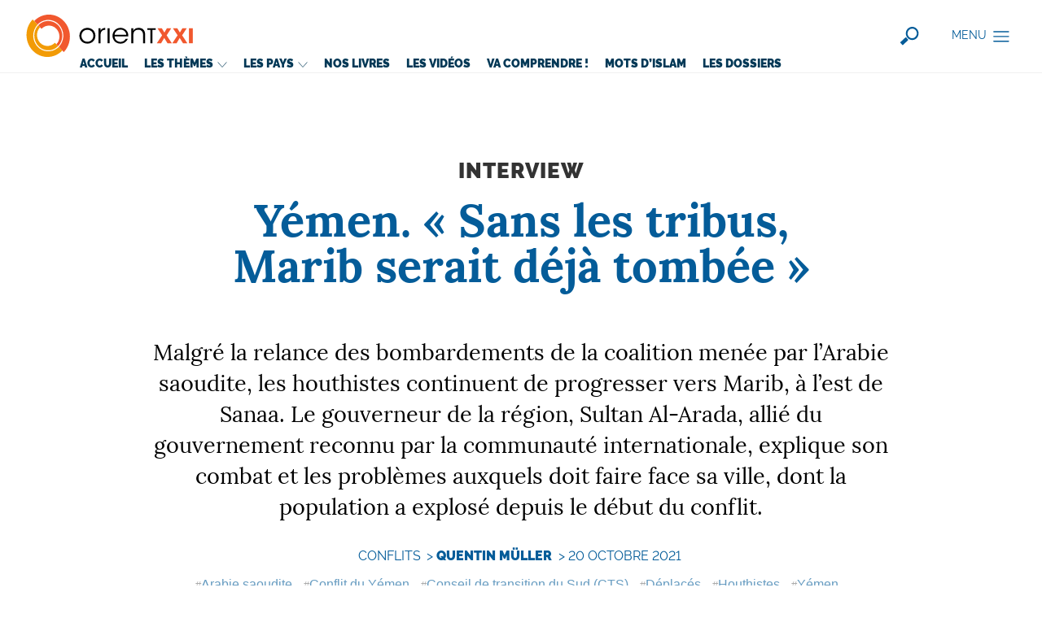

--- FILE ---
content_type: text/html; charset=utf-8
request_url: http://orientxxi.info/magazine/yemen-sans-les-tribus-marib-serait-deja-tombee,5115
body_size: 67085
content:
<!DOCTYPE html>
<html lang="fr" dir="ltr">
<head>
<base href="http://orientxxi.info/">
<title>Yémen. « Sans les tribus, Marib serait déjà tombée » - Quentin Müller</title>
<meta charset='utf-8'>
<link rel="canonical" href="https://orientxxi.info/magazine/yemen-sans-les-tribus-marib-serait-deja-tombee,5115">
<meta name="twitter:title" content="Yémen. « Sans les tribus, Marib serait déjà tombée »">
<meta name="twitter:description" content="Malgré la relance des bombardements de la coalition menée par l’Arabie saoudite, les houthistes continuent de progresser vers Marib, à l’est de Sanaa. Le (…)">
<meta name="twitter:image" content="http://orientxxi.info/local/cache-vignettes/L1024xH510/b05154c452726e41184b9f144fdd34-d12c3.jpg?1634800709">
 <meta name="twitter:card" content="summary_large_image">

<meta property="og:type" content="article">
<meta property="og:title" content="Yémen. « Sans les tribus, Marib serait déjà tombée »">
<meta property="article:published_time" content="2021-10-20T04:00:00Z" >
<meta property="article:modified_time" content="2021-10-21T07:13:54Z"/>
<meta property="og:site_name" content="Orient XXI">
<meta property="og:description" content="Malgré la relance des bombardements de la coalition menée par l’Arabie saoudite, les houthistes continuent de progresser vers Marib, à l’est de Sanaa. Le (…)">
<meta property="og:url" content="http://orientxxi.info/magazine/yemen-sans-les-tribus-marib-serait-deja-tombee,5115">
<meta property="og:locale" content="fr_FR">
	<meta property="og:image:url" content="http://orientxxi.info/local/cache-vignettes/L1024xH510/b05154c452726e41184b9f144fdd34-d12c3.jpg?1634800709">
	<meta property="og:image:height" content="510">
	<meta property="og:image:width" content="1024">
	<meta property="og:image:type" content="image/jpeg">

<meta name="description" content="Malgré la relance des bombardements de la coalition menée par l’Arabie saoudite, les houthistes continuent de progresser vers Marib, à l’est de Sanaa. Le gouverneur de la région, Sultan Al-Arada, allié du gouvernement reconnu par la communauté internationale, explique son combat et les problèmes auxquels doit faire face sa ville, dont la population a explosé depuis le début du conflit. Le gouverneur de Marib, Sultan Al-Arada, nous attend dans une suite d’un hôtel du centre de la capitale (…)">
<meta name="news_keywords" content="Yémen, Arabie saoudite, Houthistes, Conflit du Yémen, Déplacés, Conseil de transition du Sud (CTS)">

<meta property="article:author" content="Quentin Müller"><style>/* compact [
	squelettes-dist/css/reset.css
	plugins/auto/medias_responsive_mod/v1.37.0/squelettes/css/medias_responsive.css
	plugins/auto/html5_responsive/v1.18.0/css/html5_responsive.css
	plugins/auto/orthotypo/v2.2.0/css/typo_guillemets.css
	plugins/auto/dame/v0.3.0/dame.css
	plugins/modele-audio-video/modele_video.css
	plugins/auto/image_responsive/v11.3.0/image_responsive.css
	plugins/auto/fonds/v2.17.0/squelettes/avec_fonds.css
	local/cache-css/ef2f6c93dd4fafabe0fc_imbriques.css
	local/cache-css/cecac9b182d0296687e3_imbriques.css
	squelettes-2021/css/polices_lat.css
	local/cache-css/f838bf928c2487351add_imbriques.css
	local/cache-css/aa0c7e8b64461b8bd358_imbriques.css
	local/cache-css/5a62f90c5fadc05be647_imbriques.css
	local/cache-css/1ed2d1ddee6c508a76dc_imbriques.css
	local/cache-css/8ec8593ee320c2d8dcfa_imbriques.css
	local/cache-css/b4e2db16e7f42fdeee9c_imbriques.css
	local/cache-css/929b3e912cdb6083ed1b_imbriques.css
	local/cache-css/1dc39702a1dc5f955101_imbriques.css
	local/cache-css/ee72bcf7ac0d5b530365_imbriques.css
	local/cache-css/c0653cafd878010fb130_imbriques.css
	local/cache-css/0a47647c88041f819a17_imbriques.css
	local/cache-css/8d325190ab6283684504_imbriques.css
	plugins/encadre/encadre.css
	plugins/auto/photoswipe/v1.2.1/lib/photoswipe/photoswipe.css
	plugins/auto/photoswipe/v1.2.1/lib/photoswipe/default-skin/default-skin.css
	plugins/image_zoom/squelettes/leaflet/leaflet.css
	plugins/image_zoom/squelettes/leaflet/leaflet.fullscreen.css
	plugins/scenes_animees/squelettes/spip_scenes.css
] 92.2% */

/* squelettes-dist/css/reset.css */
/*! reset.css v7.0.0 | License:none (public domain) - v2.0 | 20110126 - http://meyerweb.com/eric/tools/css/reset/ */
html,body,div,span,applet,object,iframe,h1,h2,h3,h4,h5,h6,p,blockquote,pre,a,abbr,acronym,address,big,cite,code,del,dfn,em,img,ins,kbd,q,s,samp,small,strike,strong,sub,sup,tt,var,b,u,i,center,dl,dt,dd,ol,ul,li,fieldset,form,label,legend,table,caption,tbody,tfoot,thead,tr,th,td,article,aside,canvas,details,embed,figure,figcaption,footer,header,hgroup,menu,nav,output,ruby,section,summary,time,mark,audio,video{margin:0;padding:0;border:0;font-size:100%;font:inherit;vertical-align:baseline}
article,aside,details,figcaption,figure,footer,header,hgroup,main,menu,nav,section{display:block}
body{line-height:1}
ol,ul{list-style:none}
blockquote,q{quotes:none}
blockquote:before,blockquote:after,q:before,q:after{content:'';content:none}
table{border-collapse:collapse;border-spacing:0}
@media print{*{text-shadow:none!important;color:#000!important;background:transparent!important;box-shadow:none!important}}

/* plugins/auto/medias_responsive_mod/v1.37.0/squelettes/css/medias_responsive.css */
.notrans{transition:all 0s!important}
.spip_documents_left,.spip_documents_right{margin-top:.5em;margin-bottom:.5em}
.spip_documents_center{display:block;margin-left:auto;margin-right:auto;text-align:center}
.spip_documents_right{float:right;clear:right;margin-left:1em}
.spip_documents_left{float:left;clear:left;margin-right:1em}
.spip_documents_center_forcer,.spip_documents_center_forcer .fond{float:none!important;margin:1em auto!important}
.spip_documents_center_forcer .spip_doc_intitules{text-align:center!important;margin-left:0!important;margin-right:0!important;left:0!important;right:0!important;position:relative!important;width:auto!important}
.spip_documents_center_forcer .spip_doc_intitules:after{clear:both}
.spip_documents > a{display:block}
.spip_documents picture{display:block}
.spip_documents .logo_document{display:block;margin-left:auto;margin-right:auto}
.spip_documents .spip_doc_intitules{margin-top:.5em}
.spip_documents_shape.spip_documents_left{float:none}
.spip_documents_shape.spip_documents_left .spip_doc_intitules_shape{float:left;position:relative!important}
.spip_documents_shape .fond{-webkit-shape-margin:2em;shape-margin:2em}
.spip_documents_shape.spip_documents_left .fond{float:left;margin-right:2em}
.spip_documents_shape.spip_documents_right{float:none}
.spip_documents_shape.spip_documents_right .spip_doc_intitules_shape{float:right;position:relative!important}
.spip_documents_shape.spip_documents_right .fond{float:right;margin-left:2em}
.spip_documents_shape picture{z-index:-1}
.spip_documents.rond{-webkit-shape-margin:2em;shape-margin:2em;-webkit-shape-outside:content-box ellipse();shape-outside:content-box ellipse()}
.spip_documents.rond picture{overflow:hidden;-webkit-border-radius:50%;-moz-border-radius:50%;-ms-border-radius:50%;border-radius:50%}
.spip_documents.kenburns:not(.rond) picture{overflow:hidden}
.spip_documents.kenburns_actif picture img{-webkit-transform:scale(2);-webkit-animation-name:kenburns;-webkit-animation-duration:10s;-webkit-animation-timing-function:ease-in-out;transform:scale(2);animation-name:kenburns;animation-duration:10s;animation-timing-function:ease-in-out}
@-webkit-keyframes kenburns{from{-webkit-transform:scale(1)}
to{-webkit-transform:scale(2)}}
@keyframes kenburns{from{transform:scale(1)}
to{transform:scale(2)}}
.spip_documents_flip{-webkit-perspective:500px;perspective:500px}
.spip_documents_flip a{transform-style:preserve-3d}
.spip_documents_flip picture{-webkit-transform:rotateY(450deg);transform:rotateY(450deg)}
.spip_documents_flip_actif picture{-webkit-transform:rotateY(0);transform:rotateY(0);-webkit-transform-origin:center center;transform-origin:center center;-webkit-transform-style:preserve-3d;transform-style:preserve-3d;-webkit-animation-name:spipflip;-webkit-animation-duration:1s;-webkit-animation-timing-function:ease-out;animation-name:spipflip;animation-duration:1s;animation-timing-function:ease-out}
.col_deux_trois .spip_documents_flip_actif picture,.col_deux_quatre .spip_documents_flip_actif picture,.col_droite .spip_documents_flip_actif picture{-webkit-animation-duration:1.5s;animation-duration:1.5s}
.col_trois_trois .spip_documents_flip_actif picture,.col_trois_quatre .spip_documents_flip_actif picture{-webkit-animation-duration:2s;animation-duration:2s}
.col_quatre_quatre .spip_documents_flip_actif picture{-webkit-animation-duration:2.5s;animation-duration:2.5s}
@-webkit-keyframes spipflip{from{-webkit-transform:rotateY(450deg);-webkit-opacity:1}
to{-webkit-transform:rotateY(0deg);-webkit-opacity:1}}
@keyframes spipflip{from{transform:rotateY(450deg);opacity:1}
to{transform:rotateY(0deg);opacity:1}}
ul.portfolio_ligne{margin-bottom:2em;text-align:center;list-style-type:none}
ul.portfolio_ligne li{text-align:left}
.spip_documents_ligne{margin:0;clear:both}
.spip_documents_ligne .fond{overflow:hidden}
.spip_documents_ligne .fond picture{padding-bottom:0!important;height:100%!important}
.spip_documents_ligne .fond img{object-fit:cover;height:100%!important}
.spip_documents_ligne.rond .fond{border-radius:50%}
ul.portfolio_ligne{display:flex;flex-flow:row wrap;justify-content:center}
* + ul.portfolio_ligne{margin-top:2em}
ul.portfolio_ligne:after{content:"";display:block;clear:left}
ul.portfolio_ligne li{float:left;margin-right:10px}
ul.portfolio_ligne li .fond{width:100%;height:300px;display:block}
.label_ligne_precedent{float:left}
.label_ligne_suivant{float:right}
.label_ligne_precedent span,.label_ligne_suivant span{font-weight:700;font-size:70%;display:inline-block}
.label_ligne_precedent:hover span,.label_ligne_suivant:hover span{text-decoration:underline}
.label_ligne_precedent:before{content:"←︎︎ ";font-family:verdana,arial,sans;font-size:14px}
.label_ligne_suivant:after{content:" →";font-family:verdana,arial,sans;font-size:14px}
.label_ligne{display:none;padding-top:5px;cursor:pointer}
.portfolio_slide_radio{display:none}
ul.portfolio_slide{clear:both;padding:0;transition:transform 0.3s;transform:translate3d(0%,0,0);touch-action:pan-y;list-style-type:none}
ul.portfolio_slide .spip_doc_intitules{text-align:center}
ul.portfolio_slide:after{content:" ";display:block;width:100%;height:1px;clear:left}
.portfolio_slide_container:after{content:" ";display:block;width:100%;height:1px;clear:both;margin-bottom:2em}
ul.portfolio_slide li{position:relative;float:left;width:100%;margin-right:-100%}
ul.portfolio_slide figure{margin:0}
ul.portfolio_slide .spip_img{padding-bottom:75%;height:0;display:block;width:100%;position:relative}
@media (orientation:portrait){ul.portfolio_slide .spip_img{padding-bottom:134%}}
.portfolio_slide .spip_img picture{padding-bottom:0!important;height:100%!important;position:absolute!important}
.portfolio_slide .spip_img img{object-fit:contain;height:100%!important}
.spip_documents_liste{margin-bottom:2em;font-size:15px;margin-left:0;margin-right:0}
.spip_documents_liste:after{clear:left;content:"";display:block}
* + .spip_documents_liste{margin-top:2em}
.spip_documents_liste + .spip_documents_liste{margin-top:1.5em}
.spip_documents_liste.spip_documents_liste_right .logo{float:right}
.spip_documents_liste.spip_documents_liste_right .spip_doc_intitules{margin-left:0;margin-right:85px}
.spip_documents_liste .logo{float:left;width:70px!important;position:relative}
.spip_documents_liste .logo .logo-modeles{display:block;width:65px}
.spip_documents_liste .extension{display:block;position:absolute;right:0;right:-8px;top:42%;transform:translate(0,-50%);background-color:black;color:white;font-size:70%;padding:1px 5px;text-transform:uppercase;font-weight:700}
.spip_documents_liste .spip_doc_intitules{text-align:left;margin-left:85px}
.spip_documents_liste .spip_doc_descriptif{clear:none}
.spip_documents_liste .telecharger{display:block;margin-top:5px;font-size:80%;font-weight:700;text-decoration:underline}

/* plugins/auto/html5_responsive/v1.18.0/css/html5_responsive.css */
label > *{pointer-events:none}
img{border:0;-ms-interpolation-mode:bicubic}
body{margin:0;padding:0;text-size-adjust:100%;-webkit-text-size-adjust:100%;-moz-text-size-adjust:100%;-ms-text-size-adjust:100%;text-rendering:optimizeLegibility;-webkit-font-smoothing:antialiased;-moz-osx-font-smoothing:grayscale;-webkit-tap-highlight-color:rgba(0,0,0,0)}

/* plugins/auto/orthotypo/v2.2.0/css/typo_guillemets.css */
q{quotes:'"' '"' "'" "'"}
:lang(fr) q{quotes:"\00AB\A0" "\A0\00BB" "\201C" "\201D" "\2018" "\2019"}
:lang(en) q{quotes:"\201C" "\201D" "\2018" "\2019"}
:lang(es) q{quotes:"\00AB" "\00BB" "\201C" "\201D"}
:lang(it) q{quotes:"\00AB\A0" "\A0\00BB" "\201C" "\201D"}
:lang(de) q{quotes:"\00BB" "\00AB" ">" "<"}
:lang(no) q{quotes:"\00AB\A0" "\A0\00BB" "<" ">"}
q:before{content:open-quote}
q:after{content:close-quote}
* html q{font-style:italic}
*+html q{font-style:italic}

/* plugins/auto/dame/v0.3.0/dame.css */
.spip_dame,.spip_exergue{display:block;margin:2.5em 10%;padding:0;font-size:1.3em;line-height:140%;-moz-hyphens:none;-webkit-hyphens:none;hyphens:none;text-align:center;position:relative;font-style:normal}
.spip_exergue{margin:2.0em 10%}
.spip_dame p,.spip_exergue p{margin:0;padding:0;top:0;font-size:inherit;text-align:inherit}
.spip_dame p+p,.spip_exergue p+p{margin-top:.5em}
.spip_dame:before{content:"“";top:-.09em}
.spip_dame:after{content:"”";bottom:-.65em}
.spip_dame:after,.spip_dame:before{position:absolute;display:block;font-size:4em;width:100%;text-align:center;opacity:0.3;line-height:.25em}

/* plugins/modele-audio-video/modele_video.css */
.spip_documents_video{margin:1em 0}
.portfolio_ligne .spip_documents_video{margin:0}
.spip_documents_video div.video{width:100%;padding-bottom:56.25%;position:relative;height:0}
.portfolio_ligne .spip_documents_video div.video{padding-bottom:0}
.spip_documents_video div.video iframe,.spip_documents_video div.video video{position:absolute;top:0;left:0;width:100%;height:100%;border:0}
.spip_documents_audio .spip_doc_intitules .num_audioguide{float:left;white-space:nowrap;margin-top:-13px;font-size:1.4em;margin-right:10px;text-align:center}
.spip_documents_audio .spip_doc_intitules .num_audioguide .svg{transform:translateY(3px);display:inline-block;width:24px}

/* plugins/auto/image_responsive/v11.3.0/image_responsive.css */
.image_responsive{width:100%;height:auto}
.image_responsive_v{width:auto;height:100%}
.conteneur_image_responsive_h{display:inline-block;position:relative!important;width:100%!important;height:0!important;margin:0!important;border:0!important}
.conteneur_image_responsive_v{display:inline-block;position:relative!important;width:auto!important;height:100%!important;margin:0!important;border:0!important}
.conteneur_image_responsive_v img{height:100%;width:auto}
[data-responsive=background]{background-position:center center;background-size:cover;-ms-behavior:url('//orientxxi.info/plugins/auto/image_responsive/v11.3.0/backgroundsize.min.htc');background-repeat:no-repeat}

/* plugins/auto/fonds/v2.17.0/squelettes/avec_fonds.css */
.remplir_vertical{height:600px;height:100vh;position:relative;display:flex;flex-direction:column;justify-content:center}
.remplir_vertical .fonds_contenu{max-height:100%}
.remplir_vertical .interieur{overflow:auto;display:flex;align-items:center;position:absolute!important;top:0;height:100%;width:100%}
.remplir_vertical_fixe .interieur{background-attachment:fixed}
@media (hover:none){.remplir_vertical_fixe .interieur{background-attachment:scroll}}
.proportions_image.avec_fond{position:relative}
.proportions_image.avec_fond .image_fond picture{display:block}
@media (min-width:741px){.proportions_image.avec_fond .fonds_contenu{position:absolute;z-index:10;top:0;left:0;width:100%;height:100%;overflow:auto}}
.proportions_image.avec_fond .centrer{background:none!important}
.remplir_vertical .interieur .fonds_contenu{width:100%}
.avec_fond{overflow:hidden}
.avec_fond_fonce,.avec_fond_fonce a{color:white}
.avec_fond_clair,.avec_fond_clair a{color:black}
.avec_fond > .interieur{position:relative;background-attachment:fixed}
@supports (-webkit-touch-callout:none){.avec_fond > .interieur{background-attachment:scroll}}
.avec_fond div.fonds_fond_haut,.avec_fond div.fonds_fond_bas{position:absolute;left:0;width:100%;z-index:1}
.avec_fond div.fonds_svg{position:absolute;overflow:hidden;left:0;top:0;width:100%;height:100%;z-index:1}
.avec_fond div.fonds_img_bas,.avec_fond div.fonds_img_haut{display:block;position:relative}
.avec_fond div.fonds_img_bas picture,.avec_fond div.fonds_img_haut picture{display:block}
.avec_fond div.fonds_fond_haut img{position:absolute;bottom:0}
.avec_fond div.fonds_fond_bas{bottom:0}
.avec_fond div.fonds_credit_haut,.avec_fond div.fonds_credit_bas{position:relative;z-index:2;padding:0em 2em;font-size:13px;line-height:160%;z-index:2;opacity:1;text-align:right}
.avec_fond div.fonds_credit_haut > span,.avec_fond div.fonds_credit_bas > span{padding:3px 5px}
.avec_fond div.fonds_credit_haut{top:5px}
.avec_fond div.fonds_credit_bas{position:absolute;bottom:20px;right:0px;max-width:100%}
.avec_fond div.fonds_contenu{position:relative;z-index:2}
.avec_fond div.fonds_fond_bas .conteneur_image_responsive_h img{top:auto;bottom:0;position:absolute}
.avec_fond div.fonds_fond_haut .conteneur_image_responsive_h,.avec_fond div.fonds_fond_bas .conteneur_image_responsive_h,.avec_fond div.fonds_img_haut .conteneur_image_responsive_h,.avec_fond div.fonds_img_bas .conteneur_image_responsive_h{display:block}

/* local/cache-css/ef2f6c93dd4fafabe0fc_imbriques.css */
html[dir=rtl] #principal sup.ref_note a.spip_note{-moz-transform:translate(50%,-50%);-webkit-transform:translate(50%,-50%);-khtml-transform:translate(50%,-50%);-ms-transform:translate(50%,-50%);-o-transform:translate(50%,-50%);transform:translate(50%,-50%);font-size:85%}
.header_article{padding-top:2em;margin-bottom:0em}
.header_rubrique{padding-top:2em;margin-bottom:.5em}
h1{margin:0;margin-bottom:20px;color:#045C99;text-align:center}
h2{margin:0;text-align:center;margin-top:-5px;margin-bottom:20px;color:#333;letter-spacing:1px}
h2.soustitre{margin-top:1em;font-weight:700}
h2.soustitre a{text-decoration:none;color:black}
h2.soustitre a:hover{text-decoration:underline}
h2.soustitre a:focus{text-decoration:underline}
h2.type{margin-top:1em;font-weight:700}
h2.type a{text-decoration:none;color:black}
h2.type a:hover{text-decoration:underline}
h2.type a:focus{text-decoration:underline}
h2.type.mot1254 > span{display:inline-block;color:white!important;background:#FB4F2E;padding:.2em .4em;text-shadow:0 0 0;zoom:1;filter:progid:DXImageTransform.Microsoft.Glow(Color=#00000000,Strength=0)}
.avec_fond_fonce h2{color:white}
#texte{zoom:1}
#texte::before{content:"";display:block;overflow:hidden}
#texte::after{content:"";display:block;overflow:hidden}
#texte::after{clear:both}
.avec_fond{zoom:1}
.avec_fond::before{content:"";display:block;overflow:hidden}
.avec_fond::after{content:"";display:block;overflow:hidden}
.avec_fond::after{clear:both}
.interieur{zoom:1}
.interieur::before{content:"";display:block;overflow:hidden}
.interieur::after{content:"";display:block;overflow:hidden}
.interieur::after{clear:both}
#principal .avec_fond_fonce{.col_droite #logo_page .texte_logo,.col_droite #logo_page .texte_logo a}
#principal .avec_fond_fonce h1{color:#e2d09e}
#principal .avec_fond_fonce .col_principale{color:#eee}
#principal .avec_fond_fonce .col_droite{color:#eee}
#principal .avec_fond_fonce a{color:#eee}
#principal .avec_fond_fonce{color:white}
sup.ref_note{font-family:verdana,arial,sans;font-weight:700;margin-left:2px;font-size:60%;vertical-align:top;top:-.3em;position:relative;display:inline-block;background-color:#F1582E;width:20px;height:20px;-webkit-border-radius:50%;-moz-border-radius:50%;border-radius:50%;font-style:normal}
sup.ref_note a.spip_note{position:absolute;color:white;top:10px;left:10px;-moz-transform:translate(-50%,-50%);-webkit-transform:translate(-50%,-50%);-khtml-transform:translate(-50%,-50%);-ms-transform:translate(-50%,-50%);-o-transform:translate(-50%,-50%);transform:translate(-50%,-50%);font-weight:400;text-decoration:none}
#principal .logo_article{margin-bottom:2.6em}
#principal .interieur{padding-top:50px;padding-bottom:2em}
#principal .fonds_img_haut + .interieur{padding-top:0px;margin-top:0px}
#principal .fonds_img_haut + .interieur .dossier1418{position:absolute;margin-top:-70px}
#principal .avec_fond div.fonds_credit_haut{top:-10px}
#principal .col_droite #logo_page .texte_logo{right:auto;position:relative;bottom:auto;left:auto;background-color:transparent;width:auto;max-width:none;padding:5px 0px 0px;margin-top:0;color:black}
#principal .col_droite #logo_page .texte_logo a{color:black;border-color:black}
#principal .col_droite .cadre_auteur{margin:1em 0}
#principal .col_droite .cadre_auteur strong{display:block;font-family:titraille,serif;font-weight:400;text-transform:uppercase;font-size:120%;line-height:100%;margin-bottom:5px}
#principal .col_droite .cadre_auteur strong a{text-decoration:none}
#principal .col_droite .cadre_auteur div.site{margin-top:3px;font-size:85%;font-family:verdana,arial,sans;color:#999}
#principal .col_droite .cadre_auteur div.site a{color:#6e5e32;text-decoration:none}
@media (max-width:420px){.header_article{padding-top:0}
.header_rubrique{padding-top:0}}
@media (min-width:500px){h1{width:80%;margin-left:10%}}
@media print{#principal .logo_article{display:none}
#principal{padding-bottom:0px;padding-top:100px}
#principal #logo_page{display:none}
#principal .col_droite{width:auto;float:none}
#principal .col_droite .cadre_auteur{margin-top:3em}}
@media all and (max-width:960px){#principal .col_droite{width:auto;float:none}}

/* local/cache-css/cecac9b182d0296687e3_imbriques.css */
html[dir=rtl] i{font-style:normal;font-weight:700}
html[dir=ltr] #texte .texte_article > p:first-child:first-line{font-variant:small-caps;font-size:1.2em}
body{font-family:texte,'palatino linotype',Georgia,Times,'Times New Roman',serif}
body h1{font-size:3.5em;font-family:texte,'palatino linotype',Georgia,Times,'Times New Roman',serif;font-weight:700;xtext-transform:uppercase;line-height:100%}
body.lve h1{font-size:3em}
body.rubrique h1{font-size:3em;font-family:titraille,serif;font-weight:400;text-transform:uppercase;line-height:100%}
body.mot h1{font-size:3em;font-family:arial,helvetica,serif;font-weight:400;text-transform:normal;line-height:100%}
body h2{font-size:1.6em;font-family:titraille,serif;font-weight:400;text-transform:uppercase;line-height:100%}
body.lve h2{font-size:1.4em}
body section#chapo{font-size:1.7em;margin-left:auto;margin-right:auto}
body section#chapo p{margin:0}
body section#chapo p+ p{text-indent:2em}
body .chapeau{padding-top:1.5em}
body header.entetes .titre{font-size:2.5em;font-family:texte,'palatino linotype',Georgia,Times,'Times New Roman',serif;font-weight:700;text-transform:none}
body #texte{padding-top:2.5em}
body #texte .texte_article{padding-bottom:1em}
body #texte_fin{padding-top:0}
body #texte_principal{padding-top:0}
body #texte > div{padding-bottom:0}
body #texte_principal > div{padding-bottom:0}
body .col_principale section#chapo{font-size:1.2em;line-height:135%}
body section#texte a.spip_in{text-decoration:none;border-bottom:1px dotted #1a40a1}
body section#texte a.spip_in:hover{border-bottom:1px solid #1a40a1}
body section#texte a.spip_in:focus{border-bottom:1px solid #1a40a1}
body section#texte a.spip_out{text-decoration:none;border-bottom:1px dotted #1a40a1}
body section#texte a.spip_out:hover{border-bottom:1px solid #1a40a1}
body section#texte a.spip_out:focus{border-bottom:1px solid #1a40a1}
body .spip_doc_intitules{font-size:60%;line-height:120%;font-family:helvetica,arial,sans}
body .liste_syndic span.auteur{font-size:.9em;font-family:helvetica,arial,sans}
body .liste_syndic time{font-size:.9em;font-family:helvetica,arial,sans}
body .liste_syndic span.titre{font-size:1.2em;line-height:120%}
body h2.indication{font-family:titraille,sans-serif,sans;text-transform:uppercase;font-size:18px;line-height:90%;font-weight:400;margin-top:5px}
body .liste_articles .type{font-family:titraille,sans-serif,sans;text-transform:uppercase;line-height:105%;color:white;font-size:90%}
body .liste_articles .intitules .titre{font-family:titraille,sans-serif,sans;font-weight:400;font-size:175%;line-height:100%}
body .liste_articles .intitules .soustitre{font-family:titraille,sans-serif,sans;text-transform:uppercase;font-size:85%;line-height:90%;color:black}
body .liste_articles .intitules .surtitre{font-family:titraille,sans-serif,sans;text-transform:uppercase;font-size:85%;line-height:90%;color:black}
body .liste_articles .intitules .auteur{font-family:titraille,sans-serif,sans;text-transform:uppercase;font-size:75%;line-height:100%;font-feature-settings:"lnum" 1}
body .liste_articles .intitules .date{font-family:titraille,sans-serif,sans;text-transform:uppercase;font-size:75%;line-height:100%;font-feature-settings:"lnum" 1}
body .liste_articles .intitules .descriptif{color:#333}
body h3.spip{font-weight:700;font-family:titraille,sans-serif,sans;text-transform:uppercase;font-size:115%;line-height:110%}
body h3.intertitre{font-weight:700;font-family:titraille,sans-serif,sans;text-transform:uppercase;font-size:115%;line-height:110%}
body h2.spip{font-weight:700;font-family:titraille,sans-serif,sans;text-transform:uppercase;font-size:115%;line-height:110%}
body nav.pave_une .titre{font-weight:400;font-family:titraille,sans-serif,sans;text-transform:uppercase;font-size:200%;line-height:100%}
[dir=rtl] h2{letter-spacing:0}
[dir=rtl] body .liste_articles .intitules .soustitre{letter-spacing:0}
@media all and (max-width:960px){body h1{font-size:3em}
body.lve h1{font-size:2.5em}
body.rubrique h1{font-size:2.5em}
body.mot h1{font-size:2.5em}
body h2{font-size:1.45em}
body.lve h2{font-size:1.3em}}
@media all and (max-width:600px){body h1{font-size:2.7em}
body.lve h1{font-size:2.2em}
body.rubrique h1{font-size:2em}
body.mot h1{font-size:2em}
body h2{font-size:1.35em}
body.lve h2{font-size:1.2em}}
@media all and (max-width:400px){body h1{font-size:2.3em}
body.lve h1{font-size:2em}
body.rubrique h1{font-size:1.6em}
body.mot h1{font-size:1.6em}
body .col_principale section#chapo{font-size:1.1em}}
@media print{body section#chapo{text-align:left;max-width:auto}}
@media (min-width:550px){body .chapeau{text-align:justify;text-align:center;text-wrap:balance}
body .chapeau p{text-wrap:balance}}
@media all and (max-width:401px) and (max-width:600px){body .col_principale section#chapo{font-size:1.15em}}

/* squelettes-2021/css/polices_lat.css */
@font-face{font-family:'texte';src:url('//orientxxi.info/squelettes-2021/polices/lora/lora.woff') format('woff');font-weight:400;font-style:normal;font-display:swap}
@font-face{font-family:'texte';src:url('//orientxxi.info/squelettes-2021/polices/lora/lora-bold.woff') format('woff');font-weight:700;font-style:normal;font-display:swap}
@font-face{font-family:'texte';src:url('//orientxxi.info/squelettes-2021/polices/lora/lora-italic.woff') format('woff');font-weight:400;font-style:italic;font-display:swap}
@font-face{font-family:'titraille';src:url('//orientxxi.info/squelettes-2021/polices/raleway/raleway-regular.woff') format('woff');font-weight:400;font-style:normal;font-display:swap}
@font-face{font-family:'titraille';src:url('//orientxxi.info/squelettes-2021/polices/raleway/raleway-black.woff') format('woff');font-weight:700;font-style:normal;font-display:swap}

/* local/cache-css/f838bf928c2487351add_imbriques.css */
#afficher_recherche{display:none}
#afficher_recherche:checked ~ #fond_recherche{margin-left:0%}
#fond_recherche{position:fixed;margin-left:100%;top:0;left:0;width:100%;height:100%;background-color:#C88870;background-color:#045C99;z-index:950;-webkit-box-sizing:border-box;-moz-box-sizing:border-box;box-sizing:border-box;transition:margin-left 0.2s;overflow:auto}
#fond_recherche .formulaire_recherche{font-size:1.7em;max-width:450px;margin-left:auto;margin-right:auto;margin-top:100px}
#fond_recherche #resultat_recherche{padding-top:40px;padding-bottom:50px}
#fond_recherche #resultat_recherche a .titre{color:white}
#fond_recherche .fermer_menu{position:absolute;top:30px;right:30px;padding:10px;background-color:white;-webkit-border-radius:50%;-moz-border-radius:50%;border-radius:50%}
#fond_recherche .fermer_menu svg{width:20px;height:20px;display:block}
#fond_recherche .fermer_menu svg path{fill:#C88870;fill:#045C99;transition:fill 0.2s}
#fond_recherche .fermer_menu:hover svg path{fill:#9A553B;fill:#013251}
#fond_recherche .fermer_menu:focus svg path{fill:#9A553B;fill:#013251}
#menu_hamburger{direction:ltr}
#menu_hamburger .logo_site{display:block;margin-left:auto;margin-right:auto;width:160px;margin-bottom:3em}
#menu_hamburger .logo_site:hover{-webkit-opacity:1;-moz-opacity:1;opacity:1;filter:alpha(opacity=100)}
#menu_hamburger .logo_site:focus{-webkit-opacity:1;-moz-opacity:1;opacity:1;filter:alpha(opacity=100)}
#menu_hamburger ul{margin:0;padding:0;list-style-type:none}
#menu_hamburger ul.liens{font-weight:400;font-family:intertitres,sans-serif;text-transform:uppercase;font-size:130%;line-height:110%;margin:1.0em 0}
#menu_hamburger ul.liens li{margin:.7em 0}
#menu_hamburger ul.outils{margin-top:2em;font-family:helvetica,arial,sans;font-size:105%;-moz-columns:2;-webkit-columns:2;-khtml-columns:2;-ms-columns:2;-o-columns:2;columns:2}
#menu_hamburger ul.outils li{margin:0;margin-bottom:.5em;-moz-break-inside:avoid-column;-webkit-break-inside:avoid-column;-khtml-break-inside:avoid-column;-ms-break-inside:avoid-column;-o-break-inside:avoid-column;break-inside:avoid-column;page-break-inside:avoid}
#menu_hamburger .membre{clear:both;font-family:intertitres,sans-serif;padding-top:2em;font-size:90%;color:#999}
#menu_hamburger div.social{margin-top:2em;font-size:90%}
#menu_hamburger div.social h2.indication{display:none}
#menu_hamburger div.social ul{margin:0;width:auto;display:block}
#menu_hamburger div.social ul li{display:block;float:left;width:49%;margin:0;margin-bottom:7px}
#menu_hamburger div.social ul li:nth-child(2n){margin-left:2%}
#menu_hamburger div.social ul li:nth-child(2n+1){clear:left}
header#entete_outils{background-color:#1b170f;background:url(https://orientxxi.info/squelettes-2021/css/../imgs/fond-marron1.jpg) top;padding:5px 0;position:relative;z-index:5}
header#entete_outils .centrer{width:95%;max-width:95%;margin-left:auto;margin-right:auto}
header#entete_outils .formulaire_recherche{padding:0;width:200px;clear:none;float:right;z-index:10}
header#entete_outils .formulaire_recherche form input.champ_recherche{-webkit-box-shadow:0px 0px 5px #000;-moz-box-shadow:0px 0px 5px #000;box-shadow:0px 0px 5px #000;background-color:#c0b79f;border:1px solid #6e5e32;color:black}
header#entete_outils .formulaire_recherche form input.champ_recherche:focus{outline:none}
header#entete_outils .outils{float:left;color:white;font-family:verdana,arial,sans;text-shadow:0px 0px 3px #0c1f52;zoom:1;padding-top:6px;font-size:90%;filter:progid:DXImageTransform.Microsoft.Glow(Color=#0c1f52,Strength=3)}
header#entete_outils .outils ul{margin:0;padding:0;list-style-type:none}
header#entete_outils .outils ul li{float:left;margin-right:20px}
header#entete_outils .outils a{cursor:pointer;text-decoration:none;color:#e7e2d3;text-shadow:0px 0px 2px #000;zoom:1;filter:progid:DXImageTransform.Microsoft.Glow(Color=#000000,Strength=2)}
header#entete_outils .outils a:hover{color:white;text-decoration:underline}
header#entete_outils .outils a:focus{color:white;text-decoration:underline}
header#entete_outils .centrer{position:relative}
header#entete_outils .onglet{display:none;position:absolute;bottom:-49px;right:-4px;cursor:pointer;-webkit-opacity:0.5;-moz-opacity:0.5;opacity:0.5;filter:alpha(opacity=50)}
header#entete_outils .onglet:hover{-webkit-opacity:1;-moz-opacity:1;opacity:1;filter:alpha(opacity=100)}
header#entete_outils .onglet:focus{-webkit-opacity:1;-moz-opacity:1;opacity:1;filter:alpha(opacity=100)}
header#entete_outils .onglet img{width:40px}
html[dir=rtl] #menu_haut > ul > li > .titre{line-height:1.15em}
html[dir=rtl] #menu_haut > ul > li > ul{line-height:1.2em}
html[dir=rtl] body.sommaire #menu_haut{-moz-transform:translate(50%,0);-webkit-transform:translate(50%,0);-khtml-transform:translate(50%,0);-ms-transform:translate(50%,0);-o-transform:translate(50%,0);transform:translate(50%,0)}
html[dir=rtl] body.sommaire header#entete_haut .logo_site{-moz-transform:translate(50%,-50%);-webkit-transform:translate(50%,-50%);-khtml-transform:translate(50%,-50%);-ms-transform:translate(50%,-50%);-o-transform:translate(50%,-50%);transform:translate(50%,-50%)}
html[dir=rtl] body.sommaire_langue #menu_haut{-moz-transform:translate(50%,0);-webkit-transform:translate(50%,0);-khtml-transform:translate(50%,0);-ms-transform:translate(50%,0);-o-transform:translate(50%,0);transform:translate(50%,0)}
html[dir=rtl] body.sommaire_langue header#entete_haut .logo_site{-moz-transform:translate(50%,-50%);-webkit-transform:translate(50%,-50%);-khtml-transform:translate(50%,-50%);-ms-transform:translate(50%,-50%);-o-transform:translate(50%,-50%);transform:translate(50%,-50%)}
body.sommaire header#entete_haut{height:190px}
body.sommaire header#entete_haut #menu_haut .accueil{display:none}
body.sommaire header#entete_haut .ouvrir_recherche{top:30px;margin-top:0}
body.sommaire header#entete_haut .bouton_menu{top:20px;margin-top:0}
body.sommaire header#entete_haut .logo_site{width:310px;position:relative;top:50%;left:50%;margin-left:0;-moz-transform:translate(-50%,-50%);-webkit-transform:translate(-50%,-50%);-khtml-transform:translate(-50%,-50%);-ms-transform:translate(-50%,-50%);-o-transform:translate(-50%,-50%);transform:translate(-50%,-50%);line-height:1em}
body.sommaire header#entete_haut .logo_site a{pointer-events:none;-webkit-opacity:1;-moz-opacity:1;opacity:1;filter:alpha(opacity=100)}
body.sommaire header#entete_haut .logo_site span.langue_ar{top:25px;right:80%;font-size:50%;color:black;opacity:1}
body.sommaire header#entete_haut .logo_site span.langue_fa{top:25px;right:80%;font-size:50%;color:black;opacity:1}
body.sommaire header#entete_haut .slogan_site{position:absolute;width:100%;display:block;text-align:left;font-size:17px;line-height:110%;font-family:titraille,arial,sans;text-transform:uppercase;bottom:10px;left:50%;margin-left:-72px;top:50%;margin-top:20px;bottom:0;padding-bottom:25px;color:black}
body.sommaire header#entete_haut .slogan_site.slogan_site_ar a{font-size:1.4em;line-height:120%}
body.sommaire header#entete_haut .slogan_site a{text-decoration:none;color:#444;transition:border 0.2s}
body.sommaire header#entete_haut .slogan_site a:hover{text-decoration:underline}
body.sommaire header#entete_haut .slogan_site a:focus{text-decoration:underline}
body.sommaire header#entete_haut.headroom--not-top{height:60px}
body.sommaire header#entete_haut.headroom--not-top .ouvrir_recherche{top:50%;margin-top:-12px}
body.sommaire header#entete_haut.headroom--not-top .bouton_menu{top:10px}
body.sommaire header#entete_haut.headroom--not-top .logo_site{width:160px}
body.sommaire header#entete_haut.headroom--not-top .logo_site span.small{display:block}
body.sommaire header#entete_haut.headroom--not-top .logo_site span.big{display:none}
body.sommaire header#entete_haut.headroom--not-top .slogan_site{display:none}
body.sommaire_langue header#entete_haut{height:190px}
body.sommaire_langue header#entete_haut #menu_haut .accueil{display:none}
body.sommaire_langue header#entete_haut .ouvrir_recherche{top:30px;margin-top:0}
body.sommaire_langue header#entete_haut .bouton_menu{top:20px;margin-top:0}
body.sommaire_langue header#entete_haut .logo_site{width:310px;position:relative;top:50%;left:50%;margin-left:0;-moz-transform:translate(-50%,-50%);-webkit-transform:translate(-50%,-50%);-khtml-transform:translate(-50%,-50%);-ms-transform:translate(-50%,-50%);-o-transform:translate(-50%,-50%);transform:translate(-50%,-50%);line-height:1em}
body.sommaire_langue header#entete_haut .logo_site a{pointer-events:none;-webkit-opacity:1;-moz-opacity:1;opacity:1;filter:alpha(opacity=100)}
body.sommaire_langue header#entete_haut .logo_site span.langue_ar{top:25px;right:80%;font-size:50%;color:black;opacity:1}
body.sommaire_langue header#entete_haut .logo_site span.langue_fa{top:25px;right:80%;font-size:50%;color:black;opacity:1}
body.sommaire_langue header#entete_haut .slogan_site{position:absolute;width:100%;display:block;text-align:left;font-size:17px;line-height:110%;font-family:titraille,arial,sans;text-transform:uppercase;bottom:10px;left:50%;margin-left:-72px;top:50%;margin-top:20px;bottom:0;padding-bottom:25px;color:black}
body.sommaire_langue header#entete_haut .slogan_site.slogan_site_ar a{font-size:1.4em;line-height:120%}
body.sommaire_langue header#entete_haut .slogan_site a{text-decoration:none;color:#444;transition:border 0.2s}
body.sommaire_langue header#entete_haut .slogan_site a:hover{text-decoration:underline}
body.sommaire_langue header#entete_haut .slogan_site a:focus{text-decoration:underline}
body.sommaire_langue header#entete_haut.headroom--not-top{height:60px}
body.sommaire_langue header#entete_haut.headroom--not-top .ouvrir_recherche{top:50%;margin-top:-12px}
body.sommaire_langue header#entete_haut.headroom--not-top .bouton_menu{top:10px}
body.sommaire_langue header#entete_haut.headroom--not-top .logo_site{width:160px}
body.sommaire_langue header#entete_haut.headroom--not-top .logo_site span.small{display:block}
body.sommaire_langue header#entete_haut.headroom--not-top .logo_site span.big{display:none}
body.sommaire_langue header#entete_haut.headroom--not-top .slogan_site{display:none}
body.dossier1418 div.menu_deplier a{text-decoration:none;color:#615e49}
body.dossier1418 div.menu_deplier a:hover{color:black;text-decoration:underline}
body.dossier1418 div.menu_deplier a:focus{color:black;text-decoration:underline}
body.dossier1418 nav.les_rubriques a{text-decoration:none;color:#615e49}
body.dossier1418 nav.les_rubriques a:hover{color:black;text-decoration:underline}
body.dossier1418 nav.les_rubriques a:focus{color:black;text-decoration:underline}
header#entete_haut{background-color:white;position:absolute;top:0;left:0;width:100%;z-index:100;border-bottom:1px solid #f0f0f0;transition:0.2s all}
header#entete_haut.headroom--unpinned{transform:translate(0%,-100%)}
header#entete_haut.headroom--unpinned #menu_haut{display:none}
header#entete_haut.headroom--not-top{background-color:rgba(255,255,255,0.9);position:fixed;backdrop-filter:blur(3px)}
header#entete_haut.headroom--not-top:hover{background-color:white}
header#entete_haut.headroom--not-top #menu_haut{left:68px!important;transform:translate(0,0);font-size:85%}
header#entete_haut.headroom--not-top #choix_langues{display:none!important}
header#entete_haut.headroom--not-top .logo_site{width:140px!important;left:0!important;transform:translate(0,0)!important;top:0!important;margin-left:30px!important;line-height:80%!important}
header#entete_haut.headroom--not-top .logo_site a{padding:5px 0 15px}
header#entete_haut.headroom--not-top .logo_site span.small{display:block}
header#entete_haut.headroom--not-top .logo_site span.big{display:none}
header#entete_haut .fond_menu{position:absolute;width:100%;left:0;bottom:-0px}
header#entete_haut .fond_menu .image_responsive{display:block}
header#entete_haut .ouvrir_recherche{width:24px;height:24px;position:absolute;right:150px;top:50%;margin-top:-12px}
header#entete_haut .ouvrir_recherche svg path{fill:#C88870;fill:#444;fill:#045C99}
header#entete_haut .ouvrir_recherche:hover svg path{fill:black}
header#entete_haut .ouvrir_recherche:focus svg path{fill:black}
header#entete_haut .slogan_site{display:none}
header#entete_haut .logo_site{font-size:2em;line-height:80%;margin-left:30px;width:207px;transition:width 0.2s}
header#entete_haut .logo_site span.small{display:none}
header#entete_haut .logo_site span.big{display:block}
header#entete_haut .logo_site a{position:relative;color:#b6b39e;text-decoration:none;font-family:titraille,sans;display:block;padding-top:15px;padding-bottom:15px;-moz-transition:all 0.2s;-webkit-transition:all 0.2s;-khtml-transition:all 0.2s;-ms-transition:all 0.2s;-o-transition:all 0.2s;transition:all 0.2s}
header#entete_haut .logo_site a span.langue_ar{position:absolute;top:16px;right:80%;font-size:70%;color:black;opacity:1}
header#entete_haut .logo_site a span.langue_fa{position:absolute;top:16px;right:80%;font-size:70%;color:black;opacity:1}
header#entete_haut nav#entete{background-color:white;padding-bottom:20px}
footer nav.les_rubriques a{color:#1a40a1}
footer nav.les_rubriques > ul{margin:0;padding:0;list-style-type:none}
body.sommaire div.menu_deplier a{color:#6e5e32}
div.menu_deplier a{text-decoration:none;color:#B6B39E}
div.menu_deplier a:hover{color:black;text-decoration:underline}
div.menu_deplier a:focus{color:black;text-decoration:underline}
nav.les_rubriques a{text-decoration:none;color:#B6B39E}
nav.les_rubriques a:hover{color:black;text-decoration:underline}
nav.les_rubriques a:focus{color:black;text-decoration:underline}
body.sommaire #menu_haut{left:50%;transform:translate(-50%,0);transition:none}
body.sommaire #menu_haut > ul > li > a.titre{font-size:1.2em}
body.sommaire .headroom--not-top #menu_haut > ul > li > a.titre{font-size:1.0em}
#menu_haut{position:absolute;bottom:0;left:88px;font-family:titraille,sans;font-size:85%;transition:left 0.2s;display:block}
#menu_haut > ul{margin:0;padding:0;display:table}
#menu_haut > ul > li{margin:0;padding:0;display:table-cell;position:relative}
#menu_haut > ul > li > .titre{display:block;padding:3px 10px;white-space:nowrap;text-transform:uppercase;font-weight:700;color:#C88870;color:#444;color:#013856;transition:background 0.1s,color 0.2s}
#menu_haut > ul > li > .titre .svg{display:inline-block;width:12px;margin-left:2px;margin-bottom:1px}
#menu_haut > ul > li > .titre .svg path{stroke:#013856!important}
#menu_haut > ul > li > .titre.abonnement{color:#B20404}
#menu_haut > ul > li > .titre.abonnement:hover{color:white;background-color:#B20404}
#menu_haut > ul > li > .titre.abonnement:focus{color:white;background-color:#B20404}
#menu_haut > ul > li > a.titre{text-decoration:none}
#menu_haut > ul > li > a.titre:hover{background-color:rgba(0,0,0,0.5);color:white}
#menu_haut > ul > li > a.titre:focus{background-color:rgba(0,0,0,0.5);color:white}
#menu_haut > ul > li > ul{display:none;position:absolute;margin:0;padding:0;list-style-type:none;-moz-columns:2;-webkit-columns:2;-khtml-columns:2;-ms-columns:2;-o-columns:2;columns:2;-moz-column-gap:0;-webkit-column-gap:0;-khtml-column-gap:0;-ms-column-gap:0;-o-column-gap:0;column-gap:0;left:0;border-top:1px solid white;background-color:#C88870;background-color:#045C99}
#menu_haut > ul > li > ul > li{padding:0;-moz-break-inside:avoid-column;-webkit-break-inside:avoid-column;-khtml-break-inside:avoid-column;-ms-break-inside:avoid-column;-o-break-inside:avoid-column;break-inside:avoid-column;page-break-inside:avoid}
#menu_haut > ul > li > ul > li > .titre{display:block;padding:5px 10px;text-decoration:none;color:black;text-transform:uppercase;white-space:nowrap;max-width:220px;overflow:hidden;text-overflow:ellipsis}
#menu_haut > ul > li > ul > li > a.titre:hover{background-color:rgba(0,0,0,0.5);color:white}
#menu_haut > ul > li > ul > li > a.titre:focus{background-color:rgba(0,0,0,0.5);color:white}
#menu_haut > ul > li > ul > li > ul{margin:0;padding:0;list-style-type:none}
#menu_haut > ul > li > ul > li > ul > li a{white-space:nowrap;display:block;text-decoration:none;color:white;color:rgba(255,255,255,0.8);padding:2px 10px;padding-left:20px}
#menu_haut > ul > li > ul > li > ul > li a:hover{color:white;text-decoration:underline}
#menu_haut > ul > li > ul > li > ul > li a:focus{color:white;text-decoration:underline}
#menu_haut > ul >li:hover{background-color:#045C99}
#menu_haut > ul >li:hover .titre{color:white;color:rgba(255,255,255,0.8)}
#menu_haut > ul >li:hover .titre svg path{stroke:white!important}
#menu_haut > ul >li:hover > ul{display:block}
#navigation_rubrique0{display:none}
ul.rubriques_principales{display:none;font-family:titraille,sans;font-size:100%;line-height:120%;text-transform:uppercase;margin-top:2em!important;margin-left:-30px!important;margin-right:-30px!important;border-bottom:1px solid #d4d4d3}
ul.rubriques_principales a{color:#554b49;text-decoration:none}
ul.rubriques_principales a:hover{text-decoration:none!important}
ul.rubriques_principales a:focus{text-decoration:none!important}
ul.rubriques_principales > li{border-top:1px solid #d4d4d3;position:relative}
ul.rubriques_principales > li input{position:absolute;top:10px;left:5px;display:none}
ul.rubriques_principales > li div.contenu div.titre{position:relative}
ul.rubriques_principales > li div.contenu div.titre a{padding:10px 30px;padding-right:135px;display:block;transition:background-color 0.2s;font-weight:700}
ul.rubriques_principales > li div.contenu div.titre > span{padding:10px 30px;padding-right:135px;display:block;transition:background-color 0.2s;font-weight:700}
ul.rubriques_principales > li div.contenu div.titre a{text-align:left}
ul.rubriques_principales > li div.contenu div.titre a:hover{background-color:#FDEED7}
ul.rubriques_principales > li div.contenu div.titre a:focus{background-color:#FDEED7}
ul.rubriques_principales > li div.contenu div.titre label{position:absolute;top:0;right:0;width:110px;height:100%;background:url(https://orientxxi.info/squelettes-2021/css/../imgs/fleche-bas.svg) center center no-repeat;background-size:14px 9px;background-color:#F29B06;transition:background-color 0.2s}
ul.rubriques_principales > li div.contenu div.titre label:hover{background-color:#FFB031}
ul.rubriques_principales > li div.contenu div.titre label:focus{background-color:#FFB031}
ul.rubriques_principales > li div.contenu div.titre label.off{display:none;background-image:url(https://orientxxi.info/squelettes-2021/css/../imgs/fleche-haut.svg);background-color:#F1582E}
ul.rubriques_principales > li div.contenu div.titre label.off:hover{background-color:#FF6A45}
ul.rubriques_principales > li div.contenu div.titre label.off:focus{background-color:#FF6A45}
ul.rubriques_principales > li div.contenu ul{max-height:0px;overflow:hidden;transition:max-height 0.5s;font-size:90%;background-color:white}
ul.rubriques_principales > li div.contenu ul li{border-top:1px solid #efeeee}
ul.rubriques_principales > li div.contenu ul li a{text-align:left;padding:7px 65px;padding-right:20px;display:block;background-color:white;transition:background-color 0.2s}
ul.rubriques_principales > li div.contenu ul li a:hover{background-color:#FAD8D0}
ul.rubriques_principales > li div.contenu ul li a:focus{background-color:#FAD8D0}
ul.rubriques_principales > li input:checked~ div.contenu{background-color:#F8F3F1}
ul.rubriques_principales > li input:checked~ div.contenu div.titre a{color:black}
ul.rubriques_principales > li input:checked~ div.contenu div.titre a:hover{background-color:#FAD8D0}
ul.rubriques_principales > li input:checked~ div.contenu div.titre a:focus{background-color:#FAD8D0}
ul.rubriques_principales > li input:checked~ div.contenu div.titre label{display:block}
ul.rubriques_principales > li input:checked~ div.contenu ul{max-height:1000px}
@media print{#fond_recherche{display:none}
header#entete_outils{display:none}
header#entete_haut{display:none}
#menu_haut{display:none}}
@media (max-width:520px){#menu_hamburger .logo_site{width:160px;margin-bottom:1em}}
@media screen and (max-width:740px){header#entete_outils{height:0px;margin-top:-8px}
header#entete_outils .outils{display:none}
header#entete_outils .formulaire_recherche{display:none}
header#entete_outils .outils{float:none;text-align:center}
header#entete_outils .formulaire_recherche{position:relative;float:none;width:auto;margin-top:25px}
header#entete_outils .onglet{display:block}
header#entete_outils.visible{height:auto;margin-top:0}
header#entete_outils.visible .outils{display:block}
header#entete_outils.visible .formulaire_recherche{display:block}}
@media (min-width:961px){body.sommaire header#entete_haut .logo_site{top:50%}
body.sommaire_langue header#entete_haut .logo_site{top:50%}}
@media all and (min-width:541px) and (max-width:960px){body.sommaire header#entete_haut .logo_site{width:275px}
body.sommaire_langue header#entete_haut .logo_site{width:275px}}
@media all and (max-width:540px){body.sommaire header#entete_haut .logo_site{width:275px}
body.sommaire_langue header#entete_haut .logo_site{width:275px}
header#entete_haut .logo_site{width:172px}
header#entete_haut .logo_site span.small{display:block}
header#entete_haut .logo_site span.big{display:none}}
@media all and (max-width:400px){body.sommaire header#entete_haut .logo_site{width:241px}
body.sommaire_langue header#entete_haut .logo_site{width:241px}}
@media (max-width:960px){body.sommaire header#entete_haut .slogan_site{margin-left:-47px;font-size:13px}
body.sommaire_langue header#entete_haut .slogan_site{margin-left:-47px;font-size:13px}}
@media (max-width:420px){body.sommaire header#entete_haut .slogan_site{left:0;margin-top:40px;margin-left:0;text-align:center}
body.sommaire_langue header#entete_haut .slogan_site{left:0;margin-top:40px;margin-left:0;text-align:center}}
@media (max-width:800px){header#entete_haut.headroom--not-top .logo_site a{padding:5px 0}
#menu_haut{display:none}
ul.rubriques_principales{display:block}}
@media (any-hover:none){header#entete_haut.headroom--not-top .logo_site a{padding:5px 0}
#menu_haut{display:none}
ul.rubriques_principales{display:block}}
@media (max-width:500px){header#entete_haut .ouvrir_recherche{right:85px}}
@media (max-width:375px){header#entete_haut .ouvrir_recherche{right:60px}}
@media all and (min-width:741px){div.menu_deplier{padding:0px 0px;font-weight:400;font-family:intertitres,sans-serif;text-transform:uppercase;font-size:110%;line-height:110%}
div.menu_deplier > ul{display:table;width:100%;zoom:1}
div.menu_deplier > ul::before{content:"";display:block;overflow:hidden}
div.menu_deplier > ul::after{content:"";display:block;overflow:hidden}
div.menu_deplier > ul::after{clear:both}
div.menu_deplier > ul > li{margin:0;padding:0;text-align:center;padding:0px 10px;border-left:1px solid #B6B39E;-webkit-box-sizing:border-box;-moz-box-sizing:border-box;box-sizing:border-box;display:table-cell;*float:left}
div.menu_deplier > ul > li.activeon a{color:#6e5e32}
div.menu_deplier > ul > li.activeon a:hover{color:black}
div.menu_deplier > ul > li.activeon a:focus{color:black}
div.menu_deplier > ul > li:last-child{padding-right:0;text-align:right}
div.menu_deplier > ul > li.numero1{padding-left:0;border-left:0;text-align:left}
nav.les_rubriques{padding:0px 0px;font-weight:400;font-family:intertitres,sans-serif;text-transform:uppercase;font-size:110%;line-height:110%}
nav.les_rubriques > ul{display:table;width:100%;zoom:1}
nav.les_rubriques > ul::before{content:"";display:block;overflow:hidden}
nav.les_rubriques > ul::after{content:"";display:block;overflow:hidden}
nav.les_rubriques > ul::after{clear:both}
nav.les_rubriques > ul > li{margin:0;padding:0;text-align:center;padding:0px 10px;border-left:1px solid #B6B39E;-webkit-box-sizing:border-box;-moz-box-sizing:border-box;box-sizing:border-box;display:table-cell;*float:left}
nav.les_rubriques > ul > li.activeon a{color:#6e5e32}
nav.les_rubriques > ul > li.activeon a:hover{color:black}
nav.les_rubriques > ul > li.activeon a:focus{color:black}
nav.les_rubriques > ul > li:last-child{padding-right:0;text-align:right}
nav.les_rubriques > ul > li.numero1{padding-left:0;border-left:0;text-align:left}}
@media (min-width:1000px){#menu_haut{font-size:90%}
#menu_haut > ul{font-size:100%}}
@media (max-width:900px){#menu_haut > ul{font-size:90%}}

/* local/cache-css/aa0c7e8b64461b8bd358_imbriques.css */
#breadcrumbs{font-family:titraille,serif;text-transform:uppercase;font-feature-settings:"lnum" 1;font-size:100%;line-height:110%;text-align:center;color:#045C99;margin-top:2em}
#breadcrumbs.haut{margin-top:-2em;margin-bottom:1em}
#breadcrumbs .accueil{display:none}
#breadcrumbs a{color:#045C99;text-decoration:none;transition:color 0.2s}
#breadcrumbs a:hover{color:black;text-decoration:underline}
#breadcrumbs a:focus{color:black;text-decoration:underline}
#breadcrumbs > span{margin-right:.2em;white-space:nowrap}
#breadcrumbs time{margin-right:.2em;white-space:nowrap}
#breadcrumbs > span.dossier a{color:black;font-family:titraille,sans-serif,sans}
#breadcrumbs > span.auteur a{color:#045C99;font-weight:700;font-family:titraille,sans-serif,sans}
.avec_fond_fonce #breadcrumbs{color:rgba(255,255,255,0.7)}
.avec_fond_fonce #breadcrumbs a{color:white!important}
@media print{#breadcrumbs .accueil{display:none}
#breadcrumbs .dossier{display:none}
#breadcrumbs .rubrique{display:none}}

/* local/cache-css/5a62f90c5fadc05be647_imbriques.css */
#spip-admin{font-family:helvetica,sans;font-size:12px}
body .avec_fond_fonce h2.indication{color:rgba(255,255,255,0.8)}
body .avec_fond_fonce h3.spip{color:rgba(255,255,255,0.8)}
body .avec_fond_fonce h2.spip{color:rgba(255,255,255,0.8)}
body .avec_fond_fonce nav.lire_aussi ul li a .titre{color:rgba(255,255,255,0.8)}
body .avec_fond_fonce blockquote.spip{background-color:rgba(255,255,255,0.2);background-size:50px 50px}
body .avec_fond_fonce section#texte a.spip_out{border-bottom:1px dotted white}
body .avec_fond_fonce section#texte a.spip_in{border-bottom:1px dotted white}
body .avec_fond_fonce a.spip_note{color:white!important}
body .avec_fond_fonce .spip_encadre{background-color:rgba(255,255,255,0.75);color:black}
body .avec_fond_fonce #texte a.spip_out:after{background-image:url(https://orientxxi.info/squelettes-2021/css/../imgs/external-blanc.svg)}
h1{text-wrap:balance}
#texte a.spip_out:after{content:" ";display:inline-block;background-image:url(https://orientxxi.info/squelettes-2021/css/../imgs/external-bleu.svg);background-size:100% 100%;width:12px;height:12px;margin-left:4px;opacity:0.6;transition:opacity 0.2s;background-repeat:no-repeat}
#texte a.spip_out:hover:after{opacity:1}
body{background-color:white;color:black}
body a{color:#045C99}
body h3.spip{color:#045C99;text-align:left;-moz-hyphens:none;-webkit-hyphens:none;-khtml-hyphens:none;-ms-hyphens:none;-o-hyphens:none;hyphens:none;page-break-after:avoid;page-break-inside:avoid;margin:1.4em 0;text-wrap:balance}
body h2.spip{color:#045C99;text-align:left;-moz-hyphens:none;-webkit-hyphens:none;-khtml-hyphens:none;-ms-hyphens:none;-o-hyphens:none;hyphens:none;page-break-after:avoid;page-break-inside:avoid;margin:1.4em 0;text-wrap:balance}
body .cadre_auteur + h3.spip.qui{margin-top:4em}
body .cadre_auteur + h2.spip.qui{margin-top:4em}
body h3.spip.qui> span{display:inline-block;background-color:#045C99;color:white!important;padding:5px 15px}
body h3.spip.qui+ .cadre_auteur:before{border:0}
body table.spip{width:100%;border-collapse:collapse;font-size:80%;font-family:arial,sans;line-height:125%;-moz-hyphens:none;-webkit-hyphens:none;-khtml-hyphens:none;-ms-hyphens:none;-o-hyphens:none;hyphens:none;margin:1.5em 0}
body table.spip caption{caption-side:bottom;text-align:left;margin-top:5px;font-size:88%;font-family:verdana,arial,helvetica,sans}
body table.spip th{border:0;background-color:white;padding:7px 10px;border:1px solid #ccc;text-align:left;-moz-hyphens:none;-webkit-hyphens:none;-khtml-hyphens:none;-ms-hyphens:none;-o-hyphens:none;hyphens:none}
body table.spip td{border:0;background-color:white;padding:7px 10px;border:1px solid #ccc;text-align:left;-moz-hyphens:none;-webkit-hyphens:none;-khtml-hyphens:none;-ms-hyphens:none;-o-hyphens:none;hyphens:none}
body table.spip tr.row_odd td{background-color:#f8f5e8}
body h2.dossier{margin:0}
body p:lang(ar){font-size:1.2em;line-height:165%}
body p:lang(fa){font-size:1.2em;line-height:165%}
body p:lang(ps){font-size:1.2em;line-height:165%}
body p:lang(ur){font-size:1.2em;line-height:165%}
body .description_rubrique{text-align:center;font-size:1.4em;line-height:125%;margin-top:1em;margin-bottom:1em;margin-left:100px;margin-right:100px}
body.rubrique #principal{background-color:#FEF6E6}
body.rubrique.rubrique22 #principal{background-color:white}
body.rubrique.rubrique27 #principal{background-color:#FBF0EF}
body.rubrique.rubrique2 #principal{background-color:#FFF8EC}
body.rubrique.themes #principal{background-color:white}
body.rubrique h1{text-align:center;font-weight:700;color:#013856}
body.rubrique .avec_fond_clair .description_rubrique{color:rgba(0,0,0,0.7)}
body.rubrique .avec_fond_fonce .description_rubrique{color:rgba(255,255,255,0.7)}
body.rubrique .avec_fond_fonce h1{color:white}
body.rubrique .avec_fond_fonce ul.liste_articles > li a .intitules{color:#9c9274}
body.rubrique .avec_fond_fonce ul.liste_articles > li a .intitules > span.titre{color:white}
body.rubrique .avec_fond_fonce ul.liste_articles > li a .intitules > span.descriptif{color:#c3beae}
body.rubrique .description_rubrique + .texte_rubrique{margin-top:-30px}
body.rubrique .texte_rubrique{zoom:1;text-align:left;font-size:1.1em;line-height:135%;margin-bottom:50px}
body.rubrique .texte_rubrique::before{content:"";display:block;overflow:hidden}
body.rubrique .texte_rubrique::after{content:"";display:block;overflow:hidden}
body.rubrique .texte_rubrique::after{clear:both}
body.rubrique.rubrique1{background-color:#ced4e5}
body h2.indication{color:#333}
body h2.indication a{text-decoration:none;color:rgba(0,0,0,0.6);border-bottom:1px dotted rgba(0,0,0,0.6)}
body h2.indication a:hover{border-bottom:1px solid rgba(0,0,0,1)color:black}
body h2.indication a:focus{border-bottom:1px solid rgba(0,0,0,1)color:black}
body blockquote.spip{margin:1em 0;padding:1em 90px;padding:40px;background:url(https://orientxxi.info/squelettes-2021/css/../imgs/guillemets.png) top left no-repeat,url(https://orientxxi.info/squelettes-2021/css/../imgs/guillemets-f.png) bottom right no-repeat;background-color:rgba(0,0,0,0.07);font-size:95%;line-height:135%}
body blockquote.spip p:first-child{margin-top:0}
body blockquote.spip p:last-child{margin-bottom:0}
body ul.spip{padding:0;margin:1em 0em;margin-left:60px}
body ul.spip li{margin:.2em 0em}::selection{background-color:#F29B06;text-shadow:0px 0px 3px rgba(0,0,0,0.5);color:white}
.themes_actu .une_sommaire .descriptif{display:none}
.themes_actu > div.theme_actu{padding:2em 0}
.themes_actu > div.theme_actu:nth-child(2n+1){background-color:#f0f0f0}
.themes_actu .theme_actu h2.indication{margin:0;font-size:1.8em;text-align:center;font-weight:400;padding-bottom:1.3em}
.themes_actu .theme_actu h2.indication a{text-decoration:none;border-bottom:0}
.themes_actu .theme_actu h2.indication a:hover .plus{text-decoration:none;background:rgba(0,0,0,0.8)}
.themes_actu .theme_actu h2.indication a:focus .plus{text-decoration:none;background:rgba(0,0,0,0.8)}
.themes_actu .theme_actu h2.indication a .plus{font-size:11px;font-weight:700;background:rgba(0,0,0,0.4);padding:5px 7px;line-height:100%;display:inline-block;color:white;vertical-align:bottom;transform:translateY(0px);transition:background 0.2s}
.themes_actu .theme_actu .themes_article{margin-top:-1em;padding-bottom:1.5em;font-size:1.3em}
.themes_actu .theme_actu ul.principal{margin:0;padding:0;margin-left:3%;margin-right:3%;list-style-type:none;zoom:1}
.themes_actu .theme_actu ul.principal::before{content:"";display:block;overflow:hidden}
.themes_actu .theme_actu ul.principal::after{content:"";display:block;overflow:hidden}
.themes_actu .theme_actu ul.principal::after{clear:both}
.themes_actu .theme_actu ul.principal li{margin:0;padding:0;width:23.255%;position:relative;float:left}
.themes_actu .theme_actu ul.principal li.gauche{margin-left:2.3255814%}
.themes_actu .theme_actu ul.principal li.droite{margin-right:2.3255814%}
.themes_actu .theme_actu ul.principal li a{display:block}
.themes_actu .theme_actu ul.principal li a:hover .logo picture img{transform:scale(1.1)}
.themes_actu .theme_actu ul.principal li a:hover .logo picture:after{opacity:1}
.themes_actu .theme_actu ul.principal li a:hover .intitules span.video{background-color:#7D1914}
.themes_actu .theme_actu ul.principal li a:focus .logo picture img{transform:scale(1.1)}
.themes_actu .theme_actu ul.principal li a:focus .logo picture:after{opacity:1}
.themes_actu .theme_actu ul.principal li a:focus .intitules span.video{background-color:#7D1914}
.themes_actu .theme_actu ul.principal li .logo{position:relative;height:0;padding-bottom:100%;display:block}
.themes_actu .theme_actu ul.principal li .logo picture{display:block;background-color:black;overflow:hidden}
.themes_actu .theme_actu ul.principal li .logo picture img{transition:transform 0.2s}
.themes_actu .theme_actu ul.principal li .logo picture:after{position:absolute;content:" ";width:100%;height:70%;bottom:0;left:0;background:-webkit-gradient(linear,left top,left bottom,from(rgba(0,0,0,0)),to(rgba(0,0,0,0.7)));background-image:-webkit-linear-gradient(top,rgba(0,0,0,0),rgba(0,0,0,0.7));background-image:-moz-linear-gradient(top,rgba(0,0,0,0),rgba(0,0,0,0.7));background-image:-ms-linear-gradient(top,rgba(0,0,0,0),rgba(0,0,0,0.7));background-image:-o-linear-gradient(top,rgba(0,0,0,0),rgba(0,0,0,0.7));background-image:linear-gradient(top,rgba(0,0,0,0),rgba(0,0,0,0.7));opacity:0.7;-moz-transition:opacity 0.2s;-webkit-transition:opacity 0.2s;-khtml-transition:opacity 0.2s;-ms-transition:opacity 0.2s;-o-transition:opacity 0.2s;transition:opacity 0.2s;z-index:1;filter:progid:DXImageTransform.Microsoft.gradient(GradientType=0,startColorstr='#00000000',endColorstr='#b3000000')}
.themes_actu .theme_actu ul.principal li.droite .intitules > span{text-align:right}
.themes_actu .theme_actu ul.principal li .intitules{position:absolute;right:5%;bottom:5%;width:90%;z-index:2}
.themes_actu .theme_actu ul.principal li .intitules span.video{width:16px;height:16px;position:inline-block;margin-bottom:10px;background-color:#DD3026;-webkit-border-radius:5px;-moz-border-radius:5px;border-radius:5px;padding:13px;-webkit-box-shadow:0 0 3px rgba(0,0,0,0.7);-moz-box-shadow:0 0 3px rgba(0,0,0,0.7);box-shadow:0 0 3px rgba(0,0,0,0.7)}
.themes_actu .theme_actu ul.principal li .intitules span.video picture{display:block!important}
.themes_actu .theme_actu ul.principal li .intitules span.video picture img{display:block!important}
.themes_actu .theme_actu ul.principal li .intitules > span{display:block;text-align:left}
.themes_actu .theme_actu ul.principal li .titre{font-size:1.25em;line-height:120%;font-weight:700;color:white;text-wrap:balance;text-shadow:1px 1px 0px rgba(0,0,0,0.6)}
.themes_actu .theme_actu ul.principal li .auteur{text-shadow:1px 1px 0px rgba(0,0,0,0.6);color:white;text-transform:uppercase;font-size:75%;line-height:125%;font-weight:700;font-family:titraille,arial,sans;font-feature-settings:"lnum" 1}
.themes_actu .theme_actu ul.principal li .date{text-shadow:1px 1px 0px rgba(0,0,0,0.6);color:white;text-transform:uppercase;font-size:75%;line-height:125%;font-weight:700;font-family:titraille,arial,sans;font-feature-settings:"lnum" 1}
.themes_actu .theme_actu ul.principal li .surtitre{text-shadow:1px 1px 0px rgba(0,0,0,0.6);color:white;text-transform:uppercase;font-size:75%;line-height:125%;font-weight:700;font-family:titraille,arial,sans;font-feature-settings:"lnum" 1}
.themes_actu .theme_actu ul.principal li .surtitre{margin-bottom:.5em;text-wrap:balance}
.themes_actu .theme_actu ul.principal li .surtitre.mot1254{display:inline-block;background:#FB4F2E;font-size:.6em;padding:.2em .4em;text-shadow:0 0 0;zoom:1;display:inline;-moz-box-decoration-break:clone;-webkit-box-decoration-break:clone;-khtml-box-decoration-break:clone;-ms-box-decoration-break:clone;-o-box-decoration-break:clone;box-decoration-break:clone;filter:progid:DXImageTransform.Microsoft.Glow(Color=#00000000,Strength=0)}
.themes_actu .theme_actu ul.principal li .auteur{margin-top:.5em}
.themes_actu .theme_actu ul.principal li .date{position:absolute;top:5%;right:5%}
.themes_actu .theme_actu ul.principal li .auteur{color:#48ABE2;margin-top:1em}
.themes_actu .theme_actu ul.principal li.numero1{margin-left:0;margin-right:0;width:48.837209%;font-size:2em}
.themes_actu .theme_actu ul.principal li.numero1 .titre{line-height:105%}
.themes_actu .theme_actu ul.principal li.numero1 .auteur{font-size:60%}
.themes_actu .theme_actu ul.principal li.numero1.droite{float:right}
.themes_actu .theme_actu ul.principal li.numero1.droite .intitules > span{text-align:left}
.themes_actu .theme_actu ul.principal li.numero1.gauche .intitules > span{text-align:left}
.themes_actu .theme_actu ul.principal li.numero2 .logo{padding-bottom:110%}
.themes_actu .theme_actu ul.principal li.numero2 .intitules{bottom:13%}
.themes_actu .theme_actu ul.principal li.numero3 .logo{padding-bottom:110%}
.themes_actu .theme_actu ul.principal li.numero3 .intitules{bottom:13%}
.themes_actu .theme_actu ul.principal li.numero2.medium{width:48.837209%;font-size:1.35em}
.themes_actu .theme_actu ul.principal li.numero2.medium .logo{padding-bottom:52.380952%}
.themes_actu .theme_actu ul.principal li.numero6{clear:left;margin-left:0}
.themes_actu .theme_actu ul.principal li.numero10{clear:left;margin-left:0}
.themes_actu .theme_actu ul.principal li.numero6{padding-top:2.25%}
.themes_actu .theme_actu ul.principal li.numero7{padding-top:2.25%}
.themes_actu .theme_actu ul.principal li.numero8{padding-top:2.25%}
.themes_actu .theme_actu ul.principal li.numero9{padding-top:2.25%}
.themes_actu .theme_actu ul.principal li.numero10{padding-top:2.25%}
.themes_actu .theme_actu ul.principal li.numero11{padding-top:2.25%}
.themes_actu .theme_actu ul.principal li.numero12{padding-top:2.25%}
.themes_actu .theme_actu ul.principal li.numero13{padding-top:2.25%}
.avec_fond_fonce .partage a:hover{border-color:rgba(255,255,255,0.3)}
.avec_fond_fonce .partage a:focus{border-color:rgba(255,255,255,0.3)}
.partage{text-align:center;margin-top:2em}
.partage .indication{text-align:center;font-weight:700}
.partage a{width:34px;display:inline-block;border:2px solid transparent;padding:0;line-height:0;-webkit-border-radius:50%;-moz-border-radius:50%;border-radius:50%;transition:border 0.2s}
.partage a:hover{border-color:rgba(0,0,0,0.2)}
.partage a:focus{border-color:rgba(0,0,0,0.2)}
.partage a img{display:block;width:100%;height:auto}
.partage a svg{display:block;width:100%;height:auto}
.partage a+ a{margin-left:10px}
div.social{margin:2em 0}
div.social h3{margin-left:20px;margin-right:20px;text-align:center}
div.social ul{list-style-type:none;margin:0;padding:0;margin:14px;width:96%;margin-left:2%;margin-right:2%;display:table;display:flex;justify-content:space-around;justify-content:space-evenly;flex-wrap:wrap}
div.social ul li{display:block;float:left;width:13.5%;margin:0%}
div.social ul li [data-obf]{cursor:pointer;color:white;display:block;text-decoration:none;-webkit-box-sizing:border-box;-moz-box-sizing:border-box;box-sizing:border-box;padding:5%;font-family:titraille,arial,sans;font-weight:700;text-transform:uppercase;background-size:100% 100%;background-size:contain;background-position:bottom right;background-repeat:no-repeat;transition:background-color 0.2s}
div.social ul li.facebook [data-obf]{background-color:#045C99;background-image:url(https://orientxxi.info/squelettes-2021/css/../social/facebook-fond.svg)}
div.social ul li.facebook [data-obf]:hover{background-color:#022841}
div.social ul li.facebook [data-obf]:focus{background-color:#022841}
div.social ul li.twitter [data-obf]{background-color:#48ABE2;background-image:url(https://orientxxi.info/squelettes-2021/css/../social/twitter-fond.svg)}
div.social ul li.twitter [data-obf]:hover{background-color:#125274}
div.social ul li.twitter [data-obf]:focus{background-color:#125274}
div.social ul li.bluesky [data-obf]{background-color:rgb(0,112,255);;background-image:url(https://orientxxi.info/squelettes-2021/css/../social/bsky-fond.svg)}
div.social ul li.bluesky [data-obf]:hover{background-color:rgb(90,113,250)}
div.social ul li.bluesky [data-obf]:focus{background-color:rgb(90,113,250)}
div.social ul li.seenthis [data-obf]{background-color:#C88870;background-image:url(https://orientxxi.info/squelettes-2021/css/../social/seenthis-fond.svg)}
div.social ul li.seenthis [data-obf]:hover{background-color:#77412E}
div.social ul li.seenthis [data-obf]:focus{background-color:#77412E}
div.social ul li.youtube [data-obf]{background-color:#DD3026;background-image:url(https://orientxxi.info/squelettes-2021/css/../social/youtube-fond.svg)}
div.social ul li.youtube [data-obf]:hover{background-color:#7D1914}
div.social ul li.youtube [data-obf]:focus{background-color:#7D1914}
div.social ul li.instagram [data-obf]{background-color:#C3008B;background-image:url(https://orientxxi.info/squelettes-2021/css/../social/instagram-fond.svg)}
div.social ul li.instagram [data-obf]:hover{background-color:#7D1914}
div.social ul li.instagram [data-obf]:focus{background-color:#7D1914}
div.social ul li.rss [data-obf]{background-color:#E85860;background-image:url(https://orientxxi.info/squelettes-2021/css/../social/rss-fond.svg)}
div.social ul li.rss [data-obf]:hover{background-color:#A71721}
div.social ul li.rss [data-obf]:focus{background-color:#A71721}
div.social ul li.newsletter [data-obf]{background-color:#F29B06;background-image:url(https://orientxxi.info/squelettes-2021/css/../social/mail-fond.svg)}
div.social ul li.newsletter [data-obf]:hover{background-color:#895603}
div.social ul li.newsletter [data-obf]:focus{background-color:#895603}
#principal{background-color:#fefaf9;background-color:white;position:relative}
#principal .fond_haut{position:absolute;top:0;left:0;width:100%;z-index:1}
#principal .fond_bas{position:absolute;bottom:0;left:0;width:100%;z-index:1}
#principal .fond_bas img{display:block}
#principal .avec_fond_clair h1{color:#3b3116}
#principal .avec_fond_clair #breadcrumbs{color:#3b3116}
#principal .avec_fond_clair #breadcrumbs a{color:#3b3116}
#principal .centrer{position:relative;z-index:2}
h2.dossier1418{text-align:center}
h2.dossier1418 a{display:inline-block;color:white;background-color:rgba(0,0,0,0.4);padding:3px 10px;font-size:80%;text-decoration:none;transition:background 0.2s;filter:progid:DXImageTransform.Microsoft.gradient(GradientType=0,startColorstr='#66000000',endColorstr='#66000000')}
h2.dossier1418 a:hover{background-color:rgba(0,0,0,1);filter:progid:DXImageTransform.Microsoft.gradient(GradientType=0,startColorstr='#ff000000',endColorstr='#ff000000')}
h2.dossier1418 a:focus{background-color:rgba(0,0,0,1);filter:progid:DXImageTransform.Microsoft.gradient(GradientType=0,startColorstr='#ff000000',endColorstr='#ff000000')}
body.dossier1418 #principal{background-color:#F2F0EC}
body.secteur28 #principal{background-color:#ead8cd}
body.lve article#principal{background-color:#FFF8EC}
body.lve div.menu_deplier > ul li{background-color:#FFF8EC}
body.secteur1 article#principal{background-color:white}
body.secteur1 div.menu_deplier > ul li{background-color:white}
body.comprendre article#principal{background-color:#FBF0EF}
body.video article#principal{background-color:#f7f7f7}
body.mot article#principal{background-color:#f7f7f7}
body.mot #breadcrumbs{color:#333}
body.mot #breadcrumbs a{color:#333}
body.rubrique.themes article#principal h1{//color:#333}
body.rubrique.themes #breadcrumbs{color:#333}
body.rubrique.themes #breadcrumbs a{color:#013856}
body.rubrique.soustheme article#principal{background-color:#f0f0f0}
body.rubrique.soustheme article#principal h1{color:#666;font-weight:400}
body.rubrique.rubrique-mot article#principal{background-color:#f7f7f7}
body.rubrique.rubrique-mot ul.liste_articles span.type{display:none}
body.secteur13 article#principal{background-color:#D9BFBB;background-color:#FBDAC2}
body.secteur13 #breadcrumbs{display:none}
body.secteur13 h1{color:#013856}
body.secteur13 h3.spip{color:#013856}
body.secteur13 h2.spip{color:#013856}
body.secteur14 article#principal{background-color:#D9BFBB;background-color:#FBDAC2}
body.secteur14 #breadcrumbs{display:none}
body.secteur14 h1{color:#013856}
body.secteur14 h3.spip{color:#013856}
body.secteur14 h2.spip{color:#013856}
body.rubrique3 article#principal{background-color:white}
body.rubrique23 article#principal{background-color:#FCD079}
body.rubrique24 article#principal{background-color:#FCD079}
#demi_logo{position:absolute;width:200px;left:50%;margin-left:-100px;top:0}
#demi_logo ~ .interieur{padding-top:80px}
footer#map{background-color:#3f6d9a;color:#dce5ed;margin-top:0}
footer#map a{color:white}
body .avec_fond_fonce section#texte .col_droite .contenu_h3{color:white;opacity:0.7}
.spip_dame{margin:2.5em 10%!important}
.spip_exergue{margin:2.5em 10%!important}
body section#texte .col_droite{font-size:80%;line-height:125%;text-align:left;-moz-hyphens:none;-webkit-hyphens:none;-khtml-hyphens:none;-ms-hyphens:none;-o-hyphens:none;hyphens:none}
body section#texte .col_droite .pave_h3{font-size:105%;line-height:125%;margin-bottom:3em}
body section#texte .col_droite .contenu_h3{color:#333}
body section#texte .col_droite p.source{margin-top:2em}
body section#texte .col_droite p.source a{display:block;text-align:center;margin-top:5px;font-size:1.1em}
body section#texte .col_droite p.source a img{max-width:100%}
body section#texte .col_droite p.source a .lien{display:block;text-align:center;margin-top:5px;font-size:1.1em}
.spip_documents_center{clear:both}
#infos{font-size:70%;line-height:135%;margin-top:.5em;width:100%;-webkit-box-sizing:border-box;-moz-box-sizing:border-box;box-sizing:border-box;margin-bottom:5%;color:white;background-color:#F1582E;padding:15px}
#infos .spip_encadre{border:0;background:transparent;padding:0}
#infos .spip_documents_liste_off .logo{margin:-15px;display:block;width:auto;float:none}
#infos .spip_documents_liste_off .titre{margin-left:0}
#infos .spip_documents_liste_off .descriptif{margin-left:0}
#infos .spip_documents_liste_off .credits{margin-left:0}
#infos .spip_documents_liste_off .titre{margin-top:22px}
#infos .pave_h3{padding:0}
#infos a{color:#013856}
#infos p{margin:0}
#infos p+ p{margin-top:.5em}
.avec_fond_fonce .cadre_auteur:before{border-color:rgba(255,255,255,0.6)}
.cadre_auteur:before{content:" ";display:block;width:50%;height:1px;border-top:1px solid #045C99}
.traductions{text-transform:lowercase;font-family:helvetica,arial,sans-serif,sans;font-size:.85em;color:#045C99;text-align:center;margin-top:1.5em;text-align:right;max-width:670px;margin-left:auto;margin-right:auto}
.traductions ul{list-style-type:none;padding:0;margin:0}
.traductions ul li{display:inline;color:#666}
.traductions ul li+ li{margin-left:5px}
.traductions ul li a{text-decoration:none;color:#666}
.traductions ul li a:hover{text-decoration:underline}
.traductions ul li a:focus{text-decoration:underline}
.cadre_auteur{margin-top:1.5em;font-size:80%;font-size:1rem;line-height:110%;zoom:1;font-family:texte,'palatino linotype',Georgia,Times,'Times New Roman',serif}
.cadre_auteur::before{content:"";display:block;overflow:hidden}
.cadre_auteur::after{content:"";display:block;overflow:hidden}
.cadre_auteur::after{clear:both}
.cadre_auteur a.logo{margin-top:1em;display:block;width:80px;height:80px;-webkit-border-radius:50%;-moz-border-radius:50%;border-radius:50%;overflow:hidden;float:left}
.cadre_auteur .logo ~.intitules{margin-left:95px}
.cadre_auteur .intitules{margin-top:1.5em;margin-bottom:1.5em}
.cadre_auteur strong{display:block;font-family:titraille,serif;font-weight:700;text-transform:uppercase}
.cadre_auteur a{text-decoration:none}
.cadre_auteur a:hover strong{text-decoration:underline}
.cadre_auteur a:hover .lire_suite{text-decoration:underline}
.cadre_auteur a:focus strong{text-decoration:underline}
.cadre_auteur a:focus .lire_suite{text-decoration:underline}
.cadre_auteur .role{display:block;margin-top:-.7em;font-family:titraille,serif;font-size:70%;text-transform:uppercase;color:black}
.cadre_auteur .membre{display:block;font-family:helvetica,arial,sans;font-weight:700;font-size:80%}
.cadre_auteur .bio{font-size:95%;line-height:135%;color:black;line-height:1.35em}
.cadre_auteur .bio .lire_suite{white-space:nowrap;color:#888;font-family:helvetica,arial,sans;font-weight:700;margin-left:10px}
.cadre_auteur .bio p {margin:0;margin-top:.5em}
.formulaire_recherche{clear:left;padding-top:10px;padding-bottom:10px}
.formulaire_recherche form{position:relative;margin:0}
.formulaire_recherche form input.champ_recherche{margin:0;width:100%;-webkit-border-radius:3px;-moz-border-radius:3px;border-radius:3px;background-color:#f7f6f5;border:1px solid #ececea;padding:5px;padding-right:30px;font-size:.9em;-webkit-box-sizing:border-box;-moz-box-sizing:border-box;box-sizing:border-box}
.formulaire_recherche form .submit{position:absolute;top:50%;margin-top:-10px;right:5px;-webkit-opacity:0.5;-moz-opacity:0.5;opacity:0.5;filter:alpha(opacity=50)}
.formulaire_recherche form .submit:hover{-webkit-opacity:1;-moz-opacity:1;opacity:1;filter:alpha(opacity=100)}
.formulaire_recherche form .submit:focus{-webkit-opacity:1;-moz-opacity:1;opacity:1;filter:alpha(opacity=100)}
ul.liste_articles.liste_articles_islam > li{width:48%;float:left;margin-left:4%}
ul.liste_articles.liste_articles_islam > li .intitules{text-align:center}
ul.liste_articles.liste_articles_islam > li .logo{padding:0% 30%;background-color:white;margin-bottom:.5em}
ul.liste_articles.liste_articles_islam > li .logo .img{padding-bottom:60%;background-size:contain;background-repeat:no-repeat}
ul.liste_articles{margin:0;padding:0;list-style-type:none;text-align:left;-moz-hyphens:none;-webkit-hyphens:none;-khtml-hyphens:none;-ms-hyphens:none;-o-hyphens:none;hyphens:none}
ul.liste_articles.jeunes > li a{text-align:center}
ul.liste_articles.jeunes > li a .intitules > .titre{margin-top:5px}
ul.liste_articles.jeunes > li a:hover .logo .img{-webkit-box-shadow:0px 0px 0px #6e5e32;-moz-box-shadow:0px 0px 0px #6e5e32;box-shadow:0px 0px 0px #6e5e32}
ul.liste_articles.jeunes > li a:focus .logo .img{-webkit-box-shadow:0px 0px 0px #6e5e32;-moz-box-shadow:0px 0px 0px #6e5e32;box-shadow:0px 0px 0px #6e5e32}
ul.liste_articles > li{margin-bottom:30px}
ul.liste_articles > li[dir=rtl]{direction:rtl;text-align:right}
ul.liste_articles > li a{display:block;text-decoration:none}
ul.liste_articles > li a:hover{color:black}
ul.liste_articles > li a:hover .intitules .titre{color:#B20404}
ul.liste_articles > li a:hover .logo picture img{transform:scale(1.1)}
ul.liste_articles > li a:hover .logo .video{background-color:#7D1914}
ul.liste_articles > li a:focus{color:black}
ul.liste_articles > li a:focus .intitules .titre{color:#B20404}
ul.liste_articles > li a:focus .logo picture img{transform:scale(1.1)}
ul.liste_articles > li a:focus .logo .video{background-color:#7D1914}
ul.liste_articles > li a .logo{display:block;position:relative}
ul.liste_articles > li a .logo .video{width:16px;height:16px;position:absolute;left:10px;bottom:10px;background-color:#DD3026;-webkit-border-radius:5px;-moz-border-radius:5px;border-radius:5px;padding:13px;-webkit-box-shadow:0 0 3px rgba(0,0,0,0.7);-moz-box-shadow:0 0 3px rgba(0,0,0,0.7);box-shadow:0 0 3px rgba(0,0,0,0.7)}
ul.liste_articles > li a .logo .img{display:block}
ul.liste_articles > li a .logo .img picture{display:block;transition:filter 0.2s;overflow:hidden}
ul.liste_articles > li a .logo .img picture img{transition:transform 0.2s}
ul.liste_articles > li a .type{display:inline-block;margin-bottom:3px}
ul.liste_articles > li a .intitules{display:block}
ul.liste_articles > li a .intitules> span{display:block}
ul.liste_articles > li a .intitules> span.type{display:inline-block;color:#333;font-weight:700}
ul.liste_articles > li a .intitules> span.titre{font-size:1.2em;line-height:125%;font-family:texte,'palatino linotype',Georgia,Times,'Times New Roman',serif;font-weight:700;color:#045C99;transition:color 0.2s;text-wrap:balance}
ul.liste_articles > li a .intitules> span.soustitre{margin-top:6px;color:black;font-weight:700;font-size:.8em;line-height:120%;font-weight:700}
ul.liste_articles > li a .intitules> span.auteur{color:black}
ul.liste_articles > li a .intitules> span.date{color:#aaa;white-space:nowrap}
ul.liste_articles > li a .intitules> span.auteur{margin-top:7px;display:inline-block;font-weight:700}
ul.liste_articles > li a .intitules> span.date{margin-top:7px;display:inline-block;font-weight:700}
ul.liste_articles > li a .intitules> span.descriptif{margin-top:5px}
.col_notes{margin-top:5em}
.col_notes > div{margin-left:20px;display:none}
.col_notes .lien_note{float:left;margin-left:-20px;width:20px}
.col_notes .lien_note a{text-decoration:none;font-family:verdana,arial,sans}
ul.une{font-size:120%}
ul.une > li a{position:relative}
ul.une > li a .logo{margin-bottom:10px}
ul.une > li a .intitules{position:absolute;bottom:0;background-color:#fff;background-color:rgba(255,255,255,0.3);padding:10px;filter:progid:DXImageTransform.Microsoft.gradient(GradientType=0,startColorstr='#4dffffff',endColorstr='#4dffffff')}
ul.une > li a .intitules .descriptif{height:0;overflow:hidden;-moz-transition:height 0.3s;-webkit-transition:height 0.3s;-khtml-transition:height 0.3s;-ms-transition:height 0.3s;-o-transition:height 0.3s;transition:height 0.3s}
ul.une > li a:hover .intitules{background-color:rgba(255,255,255,0.8);filter:progid:DXImageTransform.Microsoft.gradient(GradientType=0,startColorstr='#ccffffff',endColorstr='#ccffffff')}
ul.une > li a:hover .intitules .descriptif{height:auto}
ul.une > li a:hover .intitules .descriptif:after{content:"lire la suite…";display:block;text-align:right;text-decoration:underline}
ul.une > li a:focus .intitules{background-color:rgba(255,255,255,0.8);filter:progid:DXImageTransform.Microsoft.gradient(GradientType=0,startColorstr='#ccffffff',endColorstr='#ccffffff')}
ul.une > li a:focus .intitules .descriptif{height:auto}
ul.une > li a:focus .intitules .descriptif:after{content:"lire la suite…";display:block;text-align:right;text-decoration:underline}
.centenaire_rub{position:absolute;bottom:0;right:0;width:100px}
.centenaire_rub picture{display:block}
#une1418{background-color:#e7e2ce;position:relative}
#une1418 .centenaire{position:absolute;bottom:0;right:0;width:100px}
#une1418 .centenaire picture{display:block}
#une1418 .remplir_image{position:absolute;width:100%;height:100%;overflow:hidden;-webkit-opacity:0.3;-moz-opacity:0.3;opacity:0.3;filter:alpha(opacity=30)}
#une1418 h2.dossier1418{float:right;margin:0;padding:0;width:207px;padding-left:20px;font-family:intertitres}
#une1418 h2.dossier1418 strong{font-weight:400;font-family:titraille}
#une1418 h2.dossier1418 strong{display:block}
#une1418 h2.dossier1418 span{display:block}
#une1418 h2.dossier1418 a{float:right;display:block;background-color:rgba(133,130,109,0.7)}
#une1418 h2.dossier1418 a:hover{background-color:rgba(133,130,109,1)}
#une1418 h2.dossier1418 a:focus{background-color:rgba(133,130,109,1)}
#une1418 .centrer{position:relative;padding:30px 0px 25px}
#une1418 ul.liste_articles{margin-top:-5px;z-index:20;margin-right:237px}
#une1418 ul.liste_articles > li{margin-bottom:0}
#une1418 .logo{position:relative;float:left;width:30%;margin-top:0px}
#une1418 .logo .type{position:absolute;left:0;bottom:0}
#une1418 .logo .focus{position:absolute;left:0;bottom:0}
#une1418 .intitules{margin-left:32%}
#une1418 .intitules .titre{color:#48432f}
#une1418 .intitules .descriptif{display:none}
#une .logo{position:relative}
#une .logo img{display:block}
#une ul.principaux_nouv{zoom:1;margin-top:-10px}
#une ul.principaux_nouv::before{content:"";display:block;overflow:hidden}
#une ul.principaux_nouv::after{content:"";display:block;overflow:hidden}
#une ul.principaux_nouv::after{clear:both}
#une ul.principaux_nouv > li{float:left;background-color:white;border:1px solid rgba(0,0,0,0.7);-webkit-box-sizing:border-box;-moz-box-sizing:border-box;box-sizing:border-box}
#une ul.principaux_nouv > li:nth-child(1){clear:left;margin-left:0}
#une ul.principaux_nouv > li a{display:block;color:white}
#une ul.principaux_nouv > li a .titre{font-size:145%}
#une ul.principaux_nouv > li a .intitules{padding:10px;text-align:center}
#une ul.principaux_nouv > li a .type{background-color:#576ea6}
#une ul.principaux_nouv > li a .auteur{color:#576ea6}
#une ul.principaux_nouv > li a .date{color:#576ea6}
#une ul.principaux_nouv > li a .descriptif{display:none}
#une ul.principaux_nouv > li a .logo{margin-bottom:5px}
#une ul.principaux{zoom:1}
#une ul.principaux::before{content:"";display:block;overflow:hidden}
#une ul.principaux::after{content:"";display:block;overflow:hidden}
#une ul.principaux::after{clear:both}
#une ul.principaux span.descriptif{font-size:.8em;line-height:120%;font-family:texte,geneva,sans}
#une ul.principaux li .logo .type{position:absolute;bottom:5px;left:0;width:100%;text-align:center;font-weight:700;text-shadow:0 0 3px black}
#une ul.principaux li .logo .type{position:absolute;bottom:0px;left:50%;max-width:100%;text-align:center;transform:translateX(-50%);background:#FB4F2E;color:white;padding:3px 10px;font-family:titraille;text-transform:uppercase;font-weight:700;font-size:.8em}
#une ul.principaux li .logo .focus{position:absolute;bottom:0px;left:50%;max-width:100%;text-align:center;transform:translateX(-50%);background:#FB4F2E;color:white;padding:3px 10px;font-family:titraille;text-transform:uppercase;font-weight:700;font-size:.8em}
.une_sommaire .logo{position:relative}
.une_sommaire .logo img{display:block}
.une_sommaire ul.principaux_nouv{zoom:1;margin-top:-10px}
.une_sommaire ul.principaux_nouv::before{content:"";display:block;overflow:hidden}
.une_sommaire ul.principaux_nouv::after{content:"";display:block;overflow:hidden}
.une_sommaire ul.principaux_nouv::after{clear:both}
.une_sommaire ul.principaux_nouv > li{float:left;background-color:white;border:1px solid rgba(0,0,0,0.7);-webkit-box-sizing:border-box;-moz-box-sizing:border-box;box-sizing:border-box}
.une_sommaire ul.principaux_nouv > li:nth-child(1){clear:left;margin-left:0}
.une_sommaire ul.principaux_nouv > li a{display:block;color:white}
.une_sommaire ul.principaux_nouv > li a .titre{font-size:145%}
.une_sommaire ul.principaux_nouv > li a .intitules{padding:10px;text-align:center}
.une_sommaire ul.principaux_nouv > li a .type{background-color:#576ea6}
.une_sommaire ul.principaux_nouv > li a .auteur{color:#576ea6}
.une_sommaire ul.principaux_nouv > li a .date{color:#576ea6}
.une_sommaire ul.principaux_nouv > li a .descriptif{display:none}
.une_sommaire ul.principaux_nouv > li a .logo{margin-bottom:5px}
.une_sommaire ul.principaux{zoom:1}
.une_sommaire ul.principaux::before{content:"";display:block;overflow:hidden}
.une_sommaire ul.principaux::after{content:"";display:block;overflow:hidden}
.une_sommaire ul.principaux::after{clear:both}
.une_sommaire ul.principaux span.descriptif{font-size:.8em;line-height:120%;font-family:texte,geneva,sans}
.une_sommaire ul.principaux li .logo .type{position:absolute;bottom:5px;left:0;width:100%;text-align:center;font-weight:700;text-shadow:0 0 3px black}
.une_sommaire ul.principaux li .logo .type{position:absolute;bottom:0px;left:50%;max-width:100%;text-align:center;transform:translateX(-50%);background:#FB4F2E;color:white;padding:3px 10px;font-family:titraille;text-transform:uppercase;font-weight:700;font-size:.8em}
.une_sommaire ul.principaux li .logo .focus{position:absolute;bottom:0px;left:50%;max-width:100%;text-align:center;transform:translateX(-50%);background:#FB4F2E;color:white;padding:3px 10px;font-family:titraille;text-transform:uppercase;font-weight:700;font-size:.8em}
#resultat_recherche .logo{position:relative}
#resultat_recherche .logo img{display:block}
#resultat_recherche ul.principaux_nouv{zoom:1;margin-top:-10px}
#resultat_recherche ul.principaux_nouv::before{content:"";display:block;overflow:hidden}
#resultat_recherche ul.principaux_nouv::after{content:"";display:block;overflow:hidden}
#resultat_recherche ul.principaux_nouv::after{clear:both}
#resultat_recherche ul.principaux_nouv > li{float:left;background-color:white;border:1px solid rgba(0,0,0,0.7);-webkit-box-sizing:border-box;-moz-box-sizing:border-box;box-sizing:border-box}
#resultat_recherche ul.principaux_nouv > li:nth-child(1){clear:left;margin-left:0}
#resultat_recherche ul.principaux_nouv > li a{display:block;color:white}
#resultat_recherche ul.principaux_nouv > li a .titre{font-size:145%}
#resultat_recherche ul.principaux_nouv > li a .intitules{padding:10px;text-align:center}
#resultat_recherche ul.principaux_nouv > li a .type{background-color:#576ea6}
#resultat_recherche ul.principaux_nouv > li a .auteur{color:#576ea6}
#resultat_recherche ul.principaux_nouv > li a .date{color:#576ea6}
#resultat_recherche ul.principaux_nouv > li a .descriptif{display:none}
#resultat_recherche ul.principaux_nouv > li a .logo{margin-bottom:5px}
#resultat_recherche ul.principaux{zoom:1}
#resultat_recherche ul.principaux::before{content:"";display:block;overflow:hidden}
#resultat_recherche ul.principaux::after{content:"";display:block;overflow:hidden}
#resultat_recherche ul.principaux::after{clear:both}
#resultat_recherche ul.principaux span.descriptif{font-size:.8em;line-height:120%;font-family:texte,geneva,sans}
#resultat_recherche ul.principaux li .logo .type{position:absolute;bottom:5px;left:0;width:100%;text-align:center;font-weight:700;text-shadow:0 0 3px black}
#resultat_recherche ul.principaux li .logo .type{position:absolute;bottom:0px;left:50%;max-width:100%;text-align:center;transform:translateX(-50%);background:#FB4F2E;color:white;padding:3px 10px;font-family:titraille;text-transform:uppercase;font-weight:700;font-size:.8em}
#resultat_recherche ul.principaux li .logo .focus{position:absolute;bottom:0px;left:50%;max-width:100%;text-align:center;transform:translateX(-50%);background:#FB4F2E;color:white;padding:3px 10px;font-family:titraille;text-transform:uppercase;font-weight:700;font-size:.8em}
#une{background-color:#AFB3BC;background-color:#EBCEB0;padding:40px 0 60px}
ul.liste_syndic_courte{font-size:90%}
ul.liste_syndic{margin:0;padding:0;list-style-type:none;font-family:'Lucida Grande','Segoe UI',Tahoma,Ubuntu,Arial,Verdana,sans-serif}
ul.liste_syndic li{padding:10px 0;border-top:1px solid #b6b39e}
ul.liste_syndic li a{text-decoration:none;//display:block}
ul.liste_syndic li span.auteur{color:black}
ul.liste_syndic li time{color:#B6B39E;float:right}
ul.liste_syndic li span.titre{display:block;margin-top:3px}
ul.liste_syndic li .destinataires{float:right;padding-left:20px;padding-bottom:10px}
ul.liste_syndic li:hover span.titre{text-decoration:underline}
ul.liste_syndic li:focus span.titre{text-decoration:underline}
ul.liste_syndic_longue{font-family:'Lucida Grande','Segoe UI',Tahoma,Ubuntu,Arial,Verdana,sans-serif}
ul.liste_syndic_longue li{padding:0;margin-bottom:0!important;zoom:1}
ul.liste_syndic_longue li a{display:inline}
ul.liste_syndic_longue li .lien_lien_total{display:none}
ul.liste_syndic_longue li .lien_tag{display:inline-block}
ul.liste_syndic_longue li time{color:#91433F}
ul.liste_syndic_longue li::before{content:"";display:block;overflow:hidden}
ul.liste_syndic_longue li::after{content:"";display:block;overflow:hidden}
ul.liste_syndic_longue li::after{clear:both}
ul.liste_syndic_longue li .texte{margin-left:300px;line-height:140%}
ul.liste_syndic_longue li .texte a.spip_out{color:black;border-bottom:1px dotted black}
ul.liste_syndic_longue li .texte a.spip_out:hover{border-bottom:1px solid black}
ul.liste_syndic_longue li .texte a.spip_out:focus{border-bottom:1px solid black}
ul.liste_syndic_longue li .texte blockquote{font-family:texte,'palatino linotype',Georgia,Times,'Times New Roman',serif;font-size:95%;line-height:135%;margin:1em 0;background:url(https://orientxxi.info/squelettes-2021/css/../imgs/guillemets-40.png) top left no-repeat,url(https://orientxxi.info/squelettes-2021/css/../imgs/guillemets-f-40.png) bottom right no-repeat;background-color:rgba(0,0,0,0.1);padding:1em 50px}
ul.liste_syndic_longue li div.infos{margin-top:1em;text-align:center;width:270px;float:left}
ul.liste_syndic_longue li div.infos .auteur{font-weight:700}
ul.liste_syndic_longue li div.infos time{float:none}
nav.soutenez{margin-top:2em;text-align:center}
nav.soutenez h2.indication{text-align:center;font-weight:700}
nav.soutenez h2.indication a{border:0;color:black}
nav.soutenez h2.indication a:hover{text-decoration:underline}
nav.soutenez h2.indication a:focus{text-decoration:underline}
nav.soutenez p{font-size:.8em;line-height:130%}
nav.themes_article{text-align:center}
nav.themes_article.article{font-style:.9em}
nav.themes_article h2.indication{text-align:center;font-weight:700}
nav.themes_article ul{margin:0;padding:0;margin-top:1em;line-height:135%}
nav.themes_article li{display:inline-block;line-height:120%;font-family:arial,helvetica,sans;white-space:nowrap;margin-right:10px}
nav.themes_article li:before{content:"#";font-size:80%;color:#aaa}
nav.themes_article li a{text-decoration:none;opacity:0.6;transition:opacity 0.2s}
nav.themes_article li a:hover{text-decoration:underline;opacity:1}
nav.themes_article li a:focus{text-decoration:underline;opacity:1}
div.campagne_dons{margin-top:4em}
div.campagne_dons .support{text-align:center}
div.campagne_dons .support a{display:inline-block;font-family:titraille,serif;font-weight:400;text-transform:uppercase;color:white;background-color:#1a40a1;padding:5px 10px;text-decoration:none;letter-spacing:1px;-webkit-border-radius:4px;-moz-border-radius:4px;border-radius:4px}
div.campagne_dons .support a:hover{background-color:#0f44ce}
div.campagne_dons .support a:focus{background-color:#0f44ce}
div.campagne_lettre{margin-top:4em}
div.campagne_lettre .support{text-align:center}
div.campagne_lettre .support a{display:inline-block;font-family:titraille,serif;font-weight:400;text-transform:uppercase;color:white;background-color:#1a40a1;padding:5px 10px;text-decoration:none;letter-spacing:1px;-webkit-border-radius:4px;-moz-border-radius:4px;border-radius:4px}
div.campagne_lettre .support a:hover{background-color:#0f44ce}
div.campagne_lettre .support a:focus{background-color:#0f44ce}
nav.lire_aussi{margin-top:3em}
nav.lire_aussi ul{margin:0;padding:0;list-style-type:none}
nav.lire_aussi ul li a{display:block;text-decoration:none;zoom:1;margin-bottom:10px}
nav.lire_aussi ul li a::before{content:"";display:block;overflow:hidden}
nav.lire_aussi ul li a::after{content:"";display:block;overflow:hidden}
nav.lire_aussi ul li a::after{clear:both}
nav.lire_aussi ul li a .logo{float:left;padding-top:4px}
nav.lire_aussi ul li a .intitules{display:block}
nav.lire_aussi ul li a .avec_logo{margin-left:108px}
nav.lire_aussi ul li a .titre{color:#6e5e32;font-family:intertitres,sans-serif,sans;font-weight:400;font-size:120%;line-height:100%;display:block;margin-bottom:4px}
nav.lire_aussi ul li a .soustitre{font-family:titraille,sans-serif,sans;text-transform:uppercase;font-size:90%;line-height:90%;display:block;color:black}
nav.lire_aussi ul li a .auteur{font-family:intertitres,sans-serif,sans;text-transform:uppercase;font-size:80%;line-height:90%}
nav.lire_aussi ul li a .date{font-family:intertitres,sans-serif,sans;text-transform:uppercase;font-size:80%;line-height:90%}
nav.lire_aussi ul li a:hover .titre{text-decoration:underline}
nav.lire_aussi ul li a:focus .titre{text-decoration:underline}
nav.lire_dossier{margin-top:2em;margin-bottom:2em}
nav.lire_dossier+ nav.lire_dossier{margin-top:-1.5em}
nav.lire_dossier ul{margin:0;padding:0;list-style-type:none}
nav.lire_dossier ul li a{display:block;text-decoration:none;zoom:1;margin-bottom:10px;font-size:85%}
nav.lire_dossier ul li a::before{content:"";display:block;overflow:hidden}
nav.lire_dossier ul li a::after{content:"";display:block;overflow:hidden}
nav.lire_dossier ul li a::after{clear:both}
nav.lire_dossier ul li a .logo{float:left;padding:0;margin-top:4px;width:120px;overflow:hidden;position:relative}
nav.lire_dossier ul li a .logo picture{display:block}
nav.lire_dossier ul li a .logo img{display:block;transition:transform 0.2s}
nav.lire_dossier ul li a .logo .video{position:absolute;width:16px;height:16px;left:10px;bottom:10px;background-color:#dd3026;-webkit-border-radius:5px;-moz-border-radius:5px;border-radius:5px;box-shadow:0 0 3px rgba(0,0,0,0.7);padding:9px}
nav.lire_dossier ul li a .intitules{display:block}
nav.lire_dossier ul li a .avec_logo{margin-left:140px}
nav.lire_dossier ul li a .sans_logo{clear:left}
nav.lire_dossier ul li a .type{font-family:titraille,sans-serif,sans;text-transform:uppercase;line-height:80%;letter-spacing:1px;color:#FFF;font-size:80%;font-weight:700;color:black;margin-bottom:3px}
nav.lire_dossier ul li a .titre{font-size:1.2em;line-height:125%;font-family:texte,'palatino linotype',Georgia,Times,'Times New Roman',serif;font-weight:700;color:#045C99;transition:color 0.2s;display:block;margin-bottom:4px;text-wrap:balance}
nav.lire_dossier ul li a .soustitre{font-family:titraille,sans-serif,sans;text-transform:uppercase;font-size:75%;font-weight:700;line-height:90%;display:block;color:black}
nav.lire_dossier ul li a .descriptif{display:none}
nav.lire_dossier ul li a .auteur{font-family:titraille,sans-serif,sans;text-transform:uppercase;font-size:60%;font-weight:700;line-height:90%}
nav.lire_dossier ul li a .date{font-family:titraille,sans-serif,sans;text-transform:uppercase;font-size:60%;font-weight:700;line-height:90%}
nav.lire_dossier ul li a:hover .titre{text-decoration:underline;color:#B20404}
nav.lire_dossier ul li a:hover .auteur{color:black}
nav.lire_dossier ul li a:hover .date{color:black}
nav.lire_dossier ul li a:hover .logo img{transform:scale(1.1)}
nav.lire_dossier ul li a:focus .titre{text-decoration:underline;color:#B20404}
nav.lire_dossier ul li a:focus .auteur{color:black}
nav.lire_dossier ul li a:focus .date{color:black}
nav.lire_dossier ul li a:focus .logo img{transform:scale(1.1)}
.spip_documents_video{clear:both}
body.auteur .logo_fond_auteur{display:block;overflow:hidden;display:block}
body.auteur .logo_fond_auteur picture{-moz-transform:scale(1.4);-webkit-transform:scale(1.4);-khtml-transform:scale(1.4);-ms-transform:scale(1.4);-o-transform:scale(1.4);transform:scale(1.4);-moz-filter:blur(10px);-webkit-filter:blur(10px);-khtml-filter:blur(10px);-ms-filter:blur(10px);-o-filter:blur(10px);filter:blur(10px)}
body.auteur .logo_auteur_big{width:160px;height:160px;margin-left:auto;margin-right:auto;margin-top:-80px;border:5px solid white;-webkit-border-radius:50%;-moz-border-radius:50%;border-radius:50%;overflow:hidden}
section#contenu_rubrique{margin-top:1em}
section#contenu_rubrique #une{background-color:transparent}
section#contenu_rubrique h3.titre_mot{margin-top:2em;font-size:1.4em;font-family:intertitres,serif;font-weight:400;text-transform:uppercase;line-height:100%}
section#contenu_rubrique ul.liste_articles_lve{font-size:80%}
section#contenu_rubrique ul.liste_articles_lve .type{margin-top:5px}
section#contenu_rubrique ul.liste_articles_lve > li{margin-bottom:15px}
section#contenu_rubrique ul.liste_articles_lve > li a{zoom:1}
section#contenu_rubrique ul.liste_articles_lve > li a::before{content:"";display:block;overflow:hidden}
section#contenu_rubrique ul.liste_articles_lve > li a::after{content:"";display:block;overflow:hidden}
section#contenu_rubrique ul.liste_articles_lve > li a::after{clear:both}
section#contenu_rubrique ul.liste_articles_lve > li a .logo{width:80px;float:left}
section#contenu_rubrique ul.liste_articles_lve > li a .avec_logo{margin-left:90px}
section#contenu_rubrique ul.liste_articles_lve > li a .intitules .titre{font-size:1.45em;line-height:105%;margin-bottom:7px}
section#contenu_rubrique ul.liste_articles_lve > li a .intitules .descriptif{display:none}
section#contenu_rubrique ul.liste_mots{list-style-type:none;padding:0;margin:0;zoom:1;font-family:'Lucida Grande','Segoe UI',Tahoma,Ubuntu,Arial,Verdana,sans-serif;font-size:85%;-moz-column-count:4;-webkit-column-count:4;-khtml-column-count:4;-ms-column-count:4;-o-column-count:4;column-count:4}
section#contenu_rubrique ul.liste_mots::before{content:"";display:block;overflow:hidden}
section#contenu_rubrique ul.liste_mots::after{content:"";display:block;overflow:hidden}
section#contenu_rubrique ul.liste_mots::after{clear:both}
section#contenu_rubrique ul.liste_mots > li{margin:0;margin-bottom:4px;display:inline-block;width:100%}
section#contenu_rubrique ul.liste_mots > li a{margin:0;text-decoration:none;display:block;margin-right:10px}
section#contenu_rubrique ul.liste_mots > li a.sm3{-webkit-opacity:0.6;-moz-opacity:0.6;opacity:0.6;filter:alpha(opacity=60)}
section#contenu_rubrique ul.liste_mots > li a.sm3:hover{-webkit-opacity:1;-moz-opacity:1;opacity:1;filter:alpha(opacity=100)}
section#contenu_rubrique ul.liste_mots > li a.sm3:focus{-webkit-opacity:1;-moz-opacity:1;opacity:1;filter:alpha(opacity=100)}
section#contenu_rubrique ul.liste_mots > li a.gt10{xfont-weight:700}
section#contenu_rubrique ul.liste_mots > li a.gt15{font-weight:700;xcolor:black}
section#contenu_rubrique ul.liste_mots > li a:hover{text-decoration:underline}
section#contenu_rubrique ul.liste_mots > li a:focus{text-decoration:underline}
section#contenu_rubrique ul.liste_articles.liste_articles5{border-top:1px solid #B6B39E}
section#contenu_rubrique ul.liste_articles.liste_articles5 > li{margin-bottom:0px;padding-bottom:10px;padding-top:10px;border-bottom:1px solid #B6B39E}
section#contenu_rubrique ul.liste_articles.liste_articles5 > li a{padding-bottom:0;margin-bottom:0}
section#contenu_rubrique ul.liste_articles.liste_articles5 > li a .avec_logo{margin-left:140px}
section#contenu_rubrique ul.liste_articles.liste_articles5 > li a .soustitre{margin-top:10px;color:#B6B39E;font-size:95%}
section#contenu_rubrique ul.sousrubriques{list-style-type:none;margin:0px;padding:0px;zoom:1}
section#contenu_rubrique ul.sousrubriques::before{content:"";display:block;overflow:hidden}
section#contenu_rubrique ul.sousrubriques::after{content:"";display:block;overflow:hidden}
section#contenu_rubrique ul.sousrubriques::after{clear:both}
section#contenu_rubrique ul.sousrubriques li{float:left;margin-left:0px;text-align:center}
section#contenu_rubrique ul.sousrubriques li+ li{margin-left:5%}
section#contenu_rubrique ul.sousrubriques li a{text-decoration:none;display:block}
section#contenu_rubrique ul.sousrubriques li a .titre{color:black;font-size:1.2em;margin:0;padding:0;font-family:intertitres,serif;font-weight:400;text-transform:uppercase;line-height:100%;display:block}
section#contenu_rubrique ul.sousrubriques li a .total{display:block;margin-top:4px;font-family:titraille,serif;font-size:1.2em;color:#6E5E32}
section#contenu_rubrique ul.sousrubriques li a .descriptif{display:block;margin-top:7px;color:#88856D}
section#contenu_rubrique ul.sousrubriques li a:hover .titre{text-decoration:underline}
section#contenu_rubrique ul.sousrubriques li a:focus .titre{text-decoration:underline}
section#contenu_rubrique > ul.normal > li{margin-bottom:30px;padding-top:30px;border-top:1px solid rgba(178,4,4,0.1);clear:both}
section#contenu_rubrique > ul.normal > li:nth-child(2n+1) > a .logo{float:right}
section#contenu_rubrique > ul.normal > li:nth-child(2n+1) > a .avec_logo{margin-left:0;margin-right:290px}
section#contenu_rubrique > ul.normal > li > a{margin-bottom:20px;zoom:1}
section#contenu_rubrique > ul.normal > li > a::before{content:"";display:block;overflow:hidden}
section#contenu_rubrique > ul.normal > li > a::after{content:"";display:block;overflow:hidden}
section#contenu_rubrique > ul.normal > li > a::after{clear:both}
section#contenu_rubrique > ul.normal > li > a .logo{float:left;margin-top:5px;width:250px}
section#contenu_rubrique > ul.normal > li > a .avec_logo{margin-left:290px}
section#contenu_rubrique .secondaires{font-size:95%}
section#contenu_rubrique .secondaires > li{margin-bottom:20px}
section#contenu_rubrique .secondaires > li a .logo{width:80px;float:left}
section#contenu_rubrique .secondaires > li a .avec_logo{margin-left:100px}
section#contenu_rubrique .secondaires > li a .titre{font-size:150%;line-height:105%}
section#contenu_rubrique .secondaires > li a .soustitre{margin-top:7px}
section#contenu_rubrique .secondaires > li a .descriptif{display:none}
section#contenu_rubrique.rubrique2x > ul{font-size:95%;border-bottom:1px solid #b6b39e}
section#contenu_rubrique.rubrique2x > ul > li{margin:0;border-top:1px solid #b6b39e}
section#contenu_rubrique.rubrique2x > ul > li a{padding:15px 0;margin-bottom:0}
section#contenu_rubrique.rubrique2x > ul > li a .logo{width:120px}
section#contenu_rubrique.rubrique2x > ul > li a .avec_logo{margin-left:140px}:-webkit-full-screen{z-index:500!important;position:fixed!important;top:0!important;left:0!important;width:100%!important;height:100%!important}:-moz-full-screen{z-index:500!important;position:fixed!important;top:0!important;left:0!important;width:100%!important;height:100%!important}
:fullscreen{z-index:500!important;position:fixed!important;top:0!important;left:0!important;width:100%!important;height:100%!important}
.fullscreen{z-index:500!important;position:fixed!important;top:0!important;left:0!important;width:100%!important;height:100%!important}
.pagination{clear:both;margin:2em 0;text-align:right;font-family:intertitres,sans-serif,sans}
.pagination strong{font-weight:400;font-family:titraille,serif}
body.dossier #logo_page{position:relative}
body.dossier #logo_page:after{content:"";background:url(https://orientxxi.info/squelettes-2021/css/../imgs/dossier-new.png);width:100px;height:100px;position:absolute;background-size:cover;top:5px;left:-5px}
.logo_dossier .logo{position:relative}
.logo_dossier .logo:after{content:"";background:url(https://orientxxi.info/squelettes-2021/css/../imgs/dossier-new.png);width:100px;height:100px;position:absolute;background-size:cover}
.liste_articles.principaux .logo_dossier .logo:after{width:100px;height:100px;left:-5px;top:-5px}
.liste_articles.principaux_une .logo_dossier .logo:after{width:100px;height:100px;left:-5px;top:-5px}
.liste_articles.principaux_nouv .logo_dossier .logo:after{width:100px;height:100px;left:-5px;top:-5px}
.liste_articles .logo_dossier .logo:after{width:70px;height:70px;left:-4px;top:-4px}
.map{height:200px;position:relative}
.map .affmap{position:absolute;top:0;left:0;width:100%;height:100%}
.map a.togfullscreen{z-index:100;position:absolute;left:0px;top:70px}
.spip_documents > a{position:relative;background-color:black}
.spip_documents > a picture{transition:box-shadow 0.2s}
.spip_documents > a :after{position:absolute;content:"";width:20px;height:20px;padding:10px;background-color:rgba(255,255,255,0.5);background-image:url(https://orientxxi.info/squelettes-2021/css/../imgs/fullscreen-new.png);background-size:22px 22px;background-repeat:no-repeat;background-position:center center;-webkit-border-radius:50%;-moz-border-radius:50%;border-radius:50%;top:10px;right:10px}
.spip_documents > a:hover picture{box-shadow:0 0 10px rgba(0,0,0,0.3)}
.spip_documents > a:focus picture{box-shadow:0 0 10px rgba(0,0,0,0.3)}
.spip_documents_liste > a :after{display:none}
.spip_documents_liste{text-align:left;zoom:1;margin-left:0!important;margin-right:0!important}
.spip_documents_liste::before{content:"";display:block;overflow:hidden}
.spip_documents_liste::after{content:"";display:block;overflow:hidden}
.spip_documents_liste::after{clear:both}
.spip_documents_liste .logo{width:100px;float:left}
.spip_documents_liste .spip_doc_intitules{font-size:90%}
.spip_documents_liste .titre{display:block;margin-left:110px;line-height:125%}
.spip_documents_liste .descriptif{display:block;margin-left:110px;line-height:125%}
.spip_documents_liste .taille{display:block;margin-left:110px;line-height:125%}
.spip_documents_liste .descriptif{margin-top:5px}
.spip_documents_liste .taille{font-size:95%}
.spip_documents_liste .taille{margin-top:5px}
.spip_documents_liste .titre{font-weight:700}
.spip_documents_liste .extension{line-height:125%;padding:3px 7px;font-family:arial,helvetica,sans}
#texte_accueil{background-color:#e5e3d7;padding:40px 0px}
#texte_accueil h1{font-size:3em;line-height:100%}
#texte_accueil h2{font-size:1.2em;margin-bottom:0px}
#texte_accueil .texte{-moz-column-count:3;-webkit-column-count:3;-khtml-column-count:3;-ms-column-count:3;-o-column-count:3;column-count:3;-moz-column-gap:40px;-webkit-column-gap:40px;-khtml-column-gap:40px;-ms-column-gap:40px;-o-column-gap:40px;column-gap:40px;color:#333;text-align:justify;text-justify:newspaper;-moz-hyphens:auto;-webkit-hyphens:auto;-khtml-hyphens:auto;-ms-hyphens:auto;-o-hyphens:auto;hyphens:auto;-moz-hyphenate-limit-before:3;-webkit-hyphenate-limit-before:3;-khtml-hyphenate-limit-before:3;-ms-hyphenate-limit-before:3;-o-hyphenate-limit-before:3;hyphenate-limit-before:3;-moz-hyphenate-limit-after:3;-webkit-hyphenate-limit-after:3;-khtml-hyphenate-limit-after:3;-ms-hyphenate-limit-after:3;-o-hyphenate-limit-after:3;hyphenate-limit-after:3;-moz-hyphenate-limit-lines:2;-webkit-hyphenate-limit-lines:2;-khtml-hyphenate-limit-lines:2;-ms-hyphenate-limit-lines:2;-o-hyphenate-limit-lines:2;hyphenate-limit-lines:2;-moz-hyphenate-limit-chars:6 3 3;-webkit-hyphenate-limit-chars:6 3 3;-khtml-hyphenate-limit-chars:6 3 3;-ms-hyphenate-limit-chars:6 3 3;-o-hyphenate-limit-chars:6 3 3;hyphenate-limit-chars:6 3 3}
#texte_accueil .texte p.signature{text-indent:0;text-align:right;display:block;margin-top:1em;margin-bottom:0}
#texte_accueil .texte p{margin:0}
#texte_accueil .texte p+ p{text-indent:2em}
#texte_accueil .texte p+p + p +p +p{display:none}
.portfolio{clear:both;padding-top:40px;margin-bottom:40px;margin-left:-5px;margin-right:-5px;overflow-x:hidden}
.portfolio ul{margin:0;padding:0;list-style-type:none}
.portfolio ul li{float:left;margin:0;padding:0;overflow:hidden;text-align:left}
.portfolio ul li a{display:block;padding:5px;font-size:75%;line-height:120%;text-decoration:none;color:#444}
.portfolio ul li a .titre{font-weight:700}
.portfolio ul li a .titre{display:block;margin-top:3px}
.portfolio ul li a .descriptif{display:block;margin-top:3px}
.portfolio ul li a .credits{display:block;margin-top:3px}
.portfolio ul li a .credits{font-style:italic}
.portfolio ul li a:hover{color:#000}
.portfolio ul li a:hover .titre{text-decoration:underline}
.portfolio ul li a:focus{color:#000}
.portfolio ul li a:focus .titre{text-decoration:underline}
body.mot section#contenu_rubrique ul.liste_mots{margin-bottom:3em}
.fond_campagne{position:fixed;background-color:#e1dfd4;background-color:rgba(0,0,0,0.75);width:100%;height:100%;top:0;left:0;z-index:100;opacity:1;display:none;-moz-transition:all 0.5s;-webkit-transition:all 0.5s;-khtml-transition:all 0.5s;-ms-transition:all 0.5s;-o-transition:all 0.5s;transition:all 0.5s}
.afficher_campagne{display:none}
.afficher_campagne:checked ~ #popup_campagne{opacity:1;pointer-events:all}
#popup_campagne{position:fixed;z-index:1000;top:0;right:0;bottom:0;left:0;opacity:0;pointer-events:none;transition:opacity 0.4s}
#popup_campagne .fond_campagne{display:block;cursor:pointer}
#popup_campagne .fond_campagne:before{content:"";width:44px;height:44px;position:absolute;top:20px;right:20px;background:url(https://orientxxi.info/squelettes-2021/css/../imgs/croix-blanche.png);background-size:contain}
#popup_campagne .campagne{z-index:200;position:absolute;top:50%;left:50%;width:100%;transform:translate(-50%,-50%) scale(90%)}
#popup_campagne .campagne:before{content:"Si vous appréciez Orient XXI,\ pensez à nous soutenir !";text-align:center;display:block;background:#194087;margin-top:-20px;margin-bottom:20px;padding:20px}
.campagne{font-family:Futura,"Trebuchet MS",Arial,sans-serif;background-color:#F29B06;color:white;padding:20px 0;padding-top:20px}
.campagne .valeurs{width:90%;margin-left:auto;margin-right:auto;zoom:1;margin-bottom:5px;font-size:3.2vw;display:table}
.campagne .valeurs::before{content:"";display:block;overflow:hidden}
.campagne .valeurs::after{content:"";display:block;overflow:hidden}
.campagne .valeurs::after{clear:both}
.campagne .valeurs .disque{display:table-cell;font-style:italic;width:140px}
.campagne .valeurs .entree{display:table-cell;font-style:italic;vertical-align:middle}
.campagne .valeurs .entree > span{display:block;white-space:nowrap}
.campagne .valeurs .entree span.val{font-size:1.6em;line-height:1em;font-weight:700}
.campagne .valeurs .entree span.type{text-transform:uppercase;font-size:80%}
.campagne .valeurs .disque + .entree{margin-left:5%;text-align:center}
.campagne .valeurs .disque + .entree + .entree{text-align:right}
.campagne .action{text-align:center;margin-top:10px}
.campagne .action input{width:100%;max-width:260px}
.campagne .action a{-webkit-border-radius:4px;-moz-border-radius:4px;border-radius:4px;letter-spacing:1px;padding:5px 10px;display:inline-block;background-color:#1a40a1;color:white;text-decoration:none;font-family:titraille,serif;text-transform:uppercase}
.campagne .action a:hover{background-color:#0d286b}
.campagne .action a:focus{background-color:#0d286b}
.campagne .pourquoi{text-align:center;font-family:verdana,arial,sans;font-size:13px}
.campagne .graphique{width:300px;margin-left:auto;margin-right:auto;display:none}
.campagne .graphique a{color:black;text-decoration:none;display:block}
.campagne .graphique a .progression{display:block;width:100%;background-color:white;border:1px solid #6e5e32;font-family:verdana,arial,sans;font-size:80%}
.campagne .graphique a .progression .prog{-webkit-box-sizing:border-box;-moz-box-sizing:border-box;box-sizing:border-box;display:block;background-color:#B6B39E;text-align:right}
.campagne .graphique a .progression .prog .val{display:block;padding:2px 5px}
#abonnement_newsletter{font-size:1.2em;line-height:145%;max-width:600px;margin:2em auto}
#abonnement_newsletter .formulaire{font-family:verdana,arial,sans;border:1px solid #ccc8b5;padding:1em;text-align:center;background-color:#fefcf6;margin-bottom:3em}
#abonnement_newsletter .formulaire input{font-size:1.1em;padding:5px 10px;border:1px solid #ccc8b5;-webkit-border-radius:4px;-moz-border-radius:4px;border-radius:4px}
#abonnement_newsletter .formulaire input[type=submit]{background-color:#B6B39E;border:1px solid #B6B39E}
nav#translate{padding:1em 0 .5em;margin:0;background-color:#fbfaf6;zoom:1}
nav#translate::before{content:"";display:block;overflow:hidden}
nav#translate::after{content:"";display:block;overflow:hidden}
nav#translate::after{clear:both}
nav#translate div.en{font-size:100%}
nav#translate div.en .intitules.avec_logo{margin-left:60px}
nav#translate div.en span.logo{float:left}
nav#translate div.ar .intitules.avec_logo{margin-right:60px}
nav#translate div.ar span.logo{float:right}
nav#translate div.ar h2.indication{font-size:1.6em}
nav#translate ul{margin:0;padding:0}
nav#translate ul li{padding-bottom:1em}
nav#translate ul li a{display:block;zoom:1;text-decoration:none}
nav#translate ul li a::before{content:"";display:block;overflow:hidden}
nav#translate ul li a::after{content:"";display:block;overflow:hidden}
nav#translate ul li a::after{clear:both}
nav#translate ul li a span.logo{display:block;width:50px}
nav#translate ul li a span.intitules{display:block}
nav#translate ul li a span.intitules span.titre{display:block;color:#6e5e32;font-family:intertitres,sans-serif,sans;font-size:1.1em;line-height:120%}
nav#translate ul li a span.intitules span.surtitre{display:block;color:black;font-size:70%;font-family:titraille,sans-serif,sans;text-transform:uppercase}
nav#translate ul li a span.intitules span.soustitre{display:block;color:black;font-size:70%;font-family:titraille,sans-serif,sans;text-transform:uppercase}
nav#translate ul li a span.intitules span.auteur{text-transform:uppercase;font-size:70%;font-family:intertitres,sans-serif,sans}
nav#translate ul li a span.intitules span.date{text-transform:uppercase;font-size:70%;font-family:intertitres,sans-serif,sans}
nav#translate ul li a span.intitules span.descriptif{display:none}
nav#annonce{background-color:#765f3f;color:white;text-align:center}
nav#annonce a{display:block;text-align:center;color:white;text-decoration:none;padding:2em 0}
nav#annonce a span.titre{display:block;font-family:intertitres,sans-serif,sans;font-size:2em;line-height:120%}
nav#annonce a span.surtitre{display:block;color:black;font-size:1.6em;font-family:titraille,sans-serif,sans;text-transform:uppercase}
nav#annonce a span.soustitre{display:block;color:black;font-size:1.6em;font-family:titraille,sans-serif,sans;text-transform:uppercase}
nav#annonce a span.descriptif{display:block;margin-top:.5em;font-family:intertitres,sans-serif,sans;text-transform:uppercase}
.map_zoom{position:relative;height:0;padding-bottom:70%;border:1px solid #ccc;margin-top:3em}
.map_zoom > div{position:absolute;top:0;left:0;width:100%;height:100%}
#choix_langues{position:absolute;top:15px;left:20px;text-transform:lowercase;font-family:helvetica,arial,sans-serif,sans;font-size:90%;z-index:200}
#choix_langues .langue_ar{font-size:1.3em}
#choix_langues .langue_fa{font-size:1.3em}
#choix_langues a{text-decoration:none;color:#C88870;color:#045C99}
#choix_langues a:hover{text-decoration:underline}
#choix_langues a:focus{text-decoration:underline}
#choix_langues a + a{margin-left:5px}
.scene_document{background-color:white!important}
.spip_encadre{background-color:rgba(0,0,0,0.1);border:0!important;padding:5px 20px!important}
nav.langue_fr .langue_fr{font-weight:700;text-decoration:none!important}
nav.langue_ar .langue_ar{font-weight:700;text-decoration:none!important}
nav.langue_fa .langue_fa{font-weight:700;text-decoration:none!important}
nav.langue_es .langue_es{font-weight:700;text-decoration:none!important}
nav.langue_it .langue_it{font-weight:700;text-decoration:none!important}
nav.langue_en .langue_en{font-weight:700;text-decoration:none!important}
.secteur13 .col_principale{font-family:helvetica,arial,sans;font-size:1.2em!important;line-height:145%!important}
#autres_insti{list-style-type:none;font-family:helvetica,arial,sans;padding-top:.5em}
#autres_insti li{margin-bottom:.5em}
#autres_insti a{text-decoration:none}
#autres_insti a:hover{text-decoration:underline}
#autres_insti a:focus{text-decoration:underline}
.spip_encadre #soutenez_nous{display:none}
.spip_encadre #appel_newsletter{display:none}
blockquote #soutenez_nous{display:none}
blockquote #appel_newsletter{display:none}
.avec_fond #appel_soutenez{background-color:rgba(255,255,255,0.4);padding-top:20px}
.avec_fond #appel_soutenez .logo{display:none}
.avec_fond #appel_soutenez h3{padding-top:1em}
.avec_fond #appel_newsletter #la_lettre{background-color:rgba(255,255,255,0.4);padding-top:20px}
.avec_fond #appel_newsletter #la_lettre .logo{display:none}
.avec_fond #appel_newsletter #la_lettre h3{padding-top:1em}
.avec_fond_clair #appel_soutenez #soutenez_nous{background-color:rgba(255,255,255,0.3)}
.avec_fond_clair #appel_newsletter #la_lettre{background-color:rgba(255,255,255,0.3)}
.centrer .rendezvous{padding:20px 30px;-webkit-box-sizing:border-box;-moz-box-sizing:border-box;box-sizing:border-box;margin-top:2em;margin-left:calc(-50vw + 50%)!important;margin-right:calc(-50vw + 50%)!important}
.rendezvous{background-color:#045C99;color:white;padding:20px 0;font-family:titraille,sans-serif,sans;text-transform:uppercase;line-height:120%}
.rendezvous + .rendezvous{border-top:1px solid white}
.rendezvous .ligne{max-width:670px;margin:0 auto;zoom:1}
.rendezvous .ligne::before{content:"";display:block;overflow:hidden}
.rendezvous .ligne::after{content:"";display:block;overflow:hidden}
.rendezvous .ligne::after{clear:both}
.rendezvous a{display:block;color:white;text-decoration:none}
.rendezvous a:hover .titre{text-decoration:underline}
.rendezvous a:focus .titre{text-decoration:underline}
.rendezvous .logo{width:70px;display:block;float:left;margin-top:-3px;margin-bottom:-7px}
.rendezvous .logo svg path{fill:white}
.rendezvous a.telecharger{text-transform:none;margin-top:.5em;text-align:left;text-decoration:underline;font-size:.9em}
.rendezvous .intitules{margin-left:85px;display:block}
.rendezvous .intitules > span{display:block}
.rendezvous .intitules > span.titre{margin-bottom:.2em;font-weight:700}
#appel_soutenez{margin-top:5em;margin-bottom:3em;font-size:50%;margin-left:calc(-50vw + 50%)!important;margin-right:calc(-50vw + 50%)!important}
#appel_soutenez #soutenez_nous p{font-size:1.5em}
#soutenez_nous{text-align:center;background-color:#C89A93;padding:0 2% 20px}
#soutenez_nous .logo{background-color:#C89A93;width:70px;height:70px;padding:5px;-webkit-border-radius:50%;-moz-border-radius:50%;border-radius:50%;position:absolute;margin-top:-40px;left:50%;margin-left:-40px}
#soutenez_nous .logo picture{display:block}
#soutenez_nous h2.indication{text-align:center;padding-top:50px;margin-top:0;color:#19499B}
#soutenez_nous p{font-size:1.3em;line-height:130%;font-family:helvetica,arial,sans}
#appel_newsletter{margin-top:4em;margin-bottom:3em;font-size:50%;margin-left:calc(-50vw + 50%)!important;margin-right:calc(-50vw + 50%)!important}
#appel_newsletter #la_lettre{background-color:#F5EDE1;color:#895603}
#appel_newsletter #la_lettre .indication_off{max-width:670px;margin-left:auto;margin-right:auto}
#appel_newsletter #la_lettre .logo{background-color:#F5EDE1;border:0}
#appel_newsletter #la_lettre .logo svg path{fill:#F29B06!important}
#appel_newsletter #promote{background-color:#F5EDE1;color:#895603;padding-bottom:1em}
#appel_newsletter #promote .logo{background-color:#F5EDE1;width:70px;height:70px;padding:5px;-webkit-border-radius:50%;-moz-border-radius:50%;border-radius:50%;position:absolute;margin-top:-40px;left:50%;margin-left:-40px}
#appel_newsletter #promote .logo svg{display:block;width:50px;padding:10px}
#appel_newsletter #promote h2.indication{text-align:center;padding-top:50px;margin-top:0;color:#19499B}
#appel_newsletter #promote p{text-align:center;font-size:1.5em;line-height:130%;font-family:helvetica,arial,sans;margin-left:15%;margin-right:15%}
#portfolio ul{list-style-type:none}
#portfolio ul li{float:left;width:200px}
.spip_documents_fichier{zoom:1;margin:0;margin-bottom:2em;font-size:1.2em;line-height:125%}
.spip_documents_fichier::before{content:"";display:block;overflow:hidden}
.spip_documents_fichier::after{content:"";display:block;overflow:hidden}
.spip_documents_fichier::after{clear:both}
.spip_documents_fichier> a{background-color:transparent}
.spip_documents_fichier > a :after{display:none}
.spip_documents_fichier + .spip_documents_fichier{margin-top:-1em}
.spip_documents_fichier.spip_documents_fichier_right .logo{float:right}
.spip_documents_fichier.spip_documents_fichier_right .spip_doc_intitules{margin-left:0;margin-right:85px}
.spip_documents_fichier .logo{float:left;width:70px!important;position:relative;background:transparent}
.spip_documents_fichier .logo .logo-modeles{display:block;width:65px}
.spip_documents_fichier .logo .extension{display:block;position:absolute;right:0;top:42%;transform:translate(0,-50%);background-color:black;color:white;font-size:50%;line-height:1.3em;padding:1px 5px;text-transform:uppercase;font-weight:700;font-family:helvetica,arial,sans}
.spip_documents_fichier .spip_doc_intitules{text-align:left;margin-left:85px}
.spip_documents_fichier .spip_doc_intitules .spip_doc_descriptif{clear:none}
.spip_documents_fichier .spip_doc_intitules .telecharger{display:block;margin-top:5px;font-size:90%;font-weight:700;text-decoration:underline}
.spip_poesie{margin-left:160px;text-indent:-120px;font-style:italic;text-wrap:balance}
@media print{#texte a.spip_out:after{display:none}
body{font-size:80%;height:auto!important;overflow:auto;background:white}
body #viewport{height:auto!important}
.partage{display:none}
div.social ul{display:none}
body section#texte .col_droite p.source{display:none}
.col_notes > div{display:block}
#une.article{display:none}
nav.soutenez{display:none}
nav.themes_article{display:none}
nav.lire_aussi{display:none}
.campagne{display:none}
#appel_soutenez{display:none}
#soutenez_nous{display:none}
#appel_newsletter{display:none}}
@media all and (max-width:960px){body .description_rubrique{margin-left:50px;margin-right:50px}
ul.liste_syndic_longue li .texte{margin-left:0}
ul.liste_syndic_longue li div.infos{text-align:left;float:none;width:auto}}
@media all and (max-width:600px){body .description_rubrique{font-size:1.2em;margin-left:0;margin-right:0}
body blockquote.spip{margin-left:-40px;margin-right:-40px;background:url(https://orientxxi.info/squelettes-2021/css/../imgs/guillemets-40.png) top left no-repeat,url(https://orientxxi.info/squelettes-2021/css/../imgs/guillemets-f-40.png) bottom right no-repeat;background-color:rgba(0,0,0,0.1);padding:1em 40px}}
@media screen and (min-width:961px){body.rubrique .texte_rubrique .col_rub_gauche{width:47%}
body.rubrique .texte_rubrique .col_rub_droite{width:47%}
body.rubrique .texte_rubrique .col_rub_gauche{float:left}
body.rubrique .texte_rubrique .col_rub_droite{float:right}}
@media all and (max-width:400px){body blockquote.spip{margin-left:-20px;margin-right:-20px;padding:1em 20px}
#infos{margin-right:-20px}
section#contenu_rubrique ul.sousrubriques li{margin-left:0px;float:none}
.portfolio ul li{width:50%}
.portfolio ul li:nth-child(2n+1){clear:left}}
@media (max-width:499px){.themes_actu .theme_actu ul.principal li.numero2.medium{font-size:1.1em}}
@media (min-width:600px) and (max-width:767px) and (min-width:100000px){.themes_actu .theme_actu ul.principal li{width:23.255814%}
.themes_actu .theme_actu ul.principal li.numero1{width:74.418605%}
.themes_actu .theme_actu ul.principal li.numero2{font-size:80%}
.themes_actu .theme_actu ul.principal li.numero3{font-size:80%}
.themes_actu .theme_actu ul.principal li.numero4{font-size:80%}
.themes_actu .theme_actu ul.principal li.numero5{display:none}}
@media (max-width:500px){.themes_actu .theme_actu ul.principal li {font-size:80%}
#demi_logo{width:160px;margin-left:-80px}}
@media (max-width:767px){.themes_actu .theme_actu ul.principal li{width:48.780488%;font-size:90%;margin-left:2.4390244%}
.themes_actu .theme_actu ul.principal li.droite{margin-right:0}
.themes_actu .theme_actu ul.principal li.numero2 .logo{padding-bottom:105%}
.themes_actu .theme_actu ul.principal li.numero2 .intitules{bottom:8%}
.themes_actu .theme_actu ul.principal li.numero3 .logo{padding-bottom:105%}
.themes_actu .theme_actu ul.principal li.numero3 .intitules{bottom:8%}
.themes_actu .theme_actu ul.principal li.numero1{width:100%;float:none;font-size:1.7em;margin:0}
.themes_actu .theme_actu ul.principal li.numero1 .titre{line-height:105%}
.themes_actu .theme_actu ul.principal li.numero1 .logo{padding-bottom:102.439024%}
.themes_actu .theme_actu ul.principal li.numero1 .intitules{bottom:10%}
.themes_actu .theme_actu ul.principal li.numero2{margin-left:0}
.themes_actu .theme_actu ul.principal li.numero4{margin-left:0}
.themes_actu .theme_actu ul.principal li.numero8{clear:left;margin-left:0}
.themes_actu .theme_actu ul.principal li.numero12{clear:left;margin-left:0}
.themes_actu .theme_actu ul.principal li.numero2.medium{width:100%}
.themes_actu .theme_actu ul.principal li.numero2.medium .logo{padding-bottom:50.058072%}}
@media (max-width:460px){div.social h3{font-size:85%}
div.social ul li{font-size:70%}}
@media (max-width:800px){div.social ul li{width:31%;margin-bottom:2%}}
@media (min-width:550px){#infos{width:260px;float:right;margin-left:5%}}
@media (max-width:549px){#infos{width:50%;float:right;margin-left:5%;font-size:60%}}
@media all and (min-width:960px){#infos{margin-right:-140px}}
@media all and (min-width:1080px){#infos{margin-right:-200px}}
@media all and (min-width:1260px){#infos{margin-right:-280px}}
@media all and (min-width:741px) and (max-width:960px){#infos{margin-right:-100px}}
@media all and (min-width:701px) and (max-width:740px){#infos{margin-right:-60px}}
@media all and (min-width:601px) and (max-width:700px){#infos{margin-right:-50px}}
@media all and (min-width:401px) and (max-width:600px){#infos{margin-right:-40px}
section#contenu_rubrique ul.sousrubriques li{width:47%}
section#contenu_rubrique ul.sousrubriques li:nth-child(2n+1){clear:left;margin-left:0}}
@media (max-width:600px){.cadre_auteur a.logo{width:65px;height:65px}
.cadre_auteur .logo ~.intitules{margin-left:70px}
ul.liste_articles.liste_articles_islam > li:nth-child(2n+1){clear:left;margin-left:0}}
@media all and (min-width:601px){ul.liste_articles.liste_articles_islam > li{width:31%;margin-left:3.5%;float:left;margin-bottom:20px}
ul.liste_articles.liste_articles_islam > li:nth-child(3n+1){margin-left:0px;clear:left}
ul.liste_articles.liste_articles_islam > li a .logo{margin-bottom:5px}
#une ul.principaux > li{width:31%;margin-left:3.5%;float:left;margin-bottom:20px}
#une ul.principaux > li:nth-child(3n+1){margin-left:0px;clear:left}
#une ul.principaux > li a .logo{margin-bottom:5px}
.une_sommaire ul.principaux > li{width:31%;margin-left:3.5%;float:left;margin-bottom:20px}
.une_sommaire ul.principaux > li:nth-child(3n+1){margin-left:0px;clear:left}
.une_sommaire ul.principaux > li a .logo{margin-bottom:5px}
#resultat_recherche ul.principaux > li{width:31%;margin-left:3.5%;float:left;margin-bottom:20px}
#resultat_recherche ul.principaux > li:nth-child(3n+1){margin-left:0px;clear:left}
#resultat_recherche ul.principaux > li a .logo{margin-bottom:5px}
section#contenu_rubrique ul.sousrubriques li{width:30%}
section#contenu_rubrique ul.sousrubriques li:nth-child(3n+1){clear:left;margin-left:0}}
@media (max-width:960px){.centenaire_rub{width:75px}
#une1418 .centenaire{width:75px}
.centrer.une_sommaire{margin-left:3%!important;margin-right:3%!important}}
@media (max-width:480px){.centenaire_rub{width:50px}
#une1418 .centenaire{width:50px}}
@media (max-width:640px){#une1418 .centrer{padding-right:75px}
.campagne .valeurs{font-size:4vw}
.campagne .valeurs .disque{display:none}
.campagne .valeurs .entree span.val{font-size:1.4em}
#choix_langues{top:3px;right:10px;font-size:70%;line-height:100%}
#choix_langues a+a{margin-left:5px}}
@media all and (max-width:960px) and (min-width:801px){#une1418 h2.dossier1418{width:auto;padding-left:0px}
#une1418 ul.liste_articles{margin-right:200px}
#une1418 .logo{display:none}
#une1418 .intitules{margin-left:0}}
@media all and (max-width:800px){#une1418 h2.dossier1418{width:auto;float:none;padding-bottom:10px;padding-left:0px}
#une1418 h2.dossier1418 strong{display:inline-block}
#une1418 h2.dossier1418 span{display:inline-block}
#une1418 h2.dossier1418 strong{margin-right:10px}
#une1418 ul.liste_articles{margin-right:0;margin-top:0}
#une1418 .logo{display:none;margin-top:5px;width:20%}
#une1418 .intitules{margin-left:0%}}
@media (min-width:961px){#une ul.principaux_nouv li{width:280px;margin-left:40px;margin-bottom:30px}
#une ul.principaux_nouv li + li + li + li{width:210px;margin-left:26px;font-size:80%;margin-bottom:20px}
#une ul.principaux_nouv li:nth-child(4n){clear:left;margin-left:0}
.une_sommaire ul.principaux_nouv li{width:280px;margin-left:40px;margin-bottom:30px}
.une_sommaire ul.principaux_nouv li + li + li + li{width:210px;margin-left:26px;font-size:80%;margin-bottom:20px}
.une_sommaire ul.principaux_nouv li:nth-child(4n){clear:left;margin-left:0}
#resultat_recherche ul.principaux_nouv li{width:280px;margin-left:40px;margin-bottom:30px}
#resultat_recherche ul.principaux_nouv li + li + li + li{width:210px;margin-left:26px;font-size:80%;margin-bottom:20px}
#resultat_recherche ul.principaux_nouv li:nth-child(4n){clear:left;margin-left:0}
section#contenu_rubrique ul.liste_articles_lve > li{width:32%;margin-left:2%;float:left}
section#contenu_rubrique ul.liste_articles_lve > li:nth-child(3n+1){clear:left;margin-left:0px}}
@media (min-width:451px) and (max-width:960px){#une ul.principaux_nouv li{width:48.5%;margin-left:3%;margin-bottom:20px}
#une ul.principaux_nouv li + li + li + li + li{width:32%;margin-left:2%;font-size:90%}
#une ul.principaux_nouv li:nth-child(3){clear:left;margin-left:0}
#une ul.principaux_nouv li:nth-child(5){clear:left;margin-left:0}
#une ul.principaux_nouv li:nth-child(8){clear:left;margin-left:0}
.une_sommaire ul.principaux_nouv li{width:48.5%;margin-left:3%;margin-bottom:20px}
.une_sommaire ul.principaux_nouv li + li + li + li + li{width:32%;margin-left:2%;font-size:90%}
.une_sommaire ul.principaux_nouv li:nth-child(3){clear:left;margin-left:0}
.une_sommaire ul.principaux_nouv li:nth-child(5){clear:left;margin-left:0}
.une_sommaire ul.principaux_nouv li:nth-child(8){clear:left;margin-left:0}
#resultat_recherche ul.principaux_nouv li{width:48.5%;margin-left:3%;margin-bottom:20px}
#resultat_recherche ul.principaux_nouv li + li + li + li + li{width:32%;margin-left:2%;font-size:90%}
#resultat_recherche ul.principaux_nouv li:nth-child(3){clear:left;margin-left:0}
#resultat_recherche ul.principaux_nouv li:nth-child(5){clear:left;margin-left:0}
#resultat_recherche ul.principaux_nouv li:nth-child(8){clear:left;margin-left:0}}
@media (max-width:450px){#une ul.principaux_nouv li{width:100%;float:none;margin-bottom:20px}
#une ul.principaux_nouv li + li{float:left;width:48%;margin-left:4%;font-size:90%}
#une ul.principaux_nouv li:nth-child(2n){clear:left;margin-left:0}
.une_sommaire ul.principaux_nouv li{width:100%;float:none;margin-bottom:20px}
.une_sommaire ul.principaux_nouv li + li{float:left;width:48%;margin-left:4%;font-size:90%}
.une_sommaire ul.principaux_nouv li:nth-child(2n){clear:left;margin-left:0}
#resultat_recherche ul.principaux_nouv li{width:100%;float:none;margin-bottom:20px}
#resultat_recherche ul.principaux_nouv li + li{float:left;width:48%;margin-left:4%;font-size:90%}
#resultat_recherche ul.principaux_nouv li:nth-child(2n){clear:left;margin-left:0}}
@media all and (max-width:600px) and (min-width:301px){#une ul.principaux > li{width:48.780488%;float:left}
#une ul.principaux > li + li{padding-left:0;margin-left:2.4390244%}
#une ul.principaux > li:nth-child(2n+1){margin-left:0px;clear:left}
#une ul.principaux.sommaire > li:nth-child(3){display:none}
#une ul.principaux_une > li:first-child{float:none;width:auto}
#une ul.principaux_une > li + li{margin-left:0px;padding-left:0px;border-left:0;width:260px}
#une ul.principaux_une > li + li + li{margin-left:20px;padding-left:19px;border-left:1px solid #a3b0ce}
.une_sommaire ul.principaux > li{width:48.780488%;float:left}
.une_sommaire ul.principaux > li + li{padding-left:0;margin-left:2.4390244%}
.une_sommaire ul.principaux > li:nth-child(2n+1){margin-left:0px;clear:left}
.une_sommaire ul.principaux.sommaire > li:nth-child(3){display:none}
.une_sommaire ul.principaux_une > li:first-child{float:none;width:auto}
.une_sommaire ul.principaux_une > li + li{margin-left:0px;padding-left:0px;border-left:0;width:260px}
.une_sommaire ul.principaux_une > li + li + li{margin-left:20px;padding-left:19px;border-left:1px solid #a3b0ce}
#resultat_recherche ul.principaux > li{width:48.780488%;float:left}
#resultat_recherche ul.principaux > li + li{padding-left:0;margin-left:2.4390244%}
#resultat_recherche ul.principaux > li:nth-child(2n+1){margin-left:0px;clear:left}
#resultat_recherche ul.principaux.sommaire > li:nth-child(3){display:none}
#resultat_recherche ul.principaux_une > li:first-child{float:none;width:auto}
#resultat_recherche ul.principaux_une > li + li{margin-left:0px;padding-left:0px;border-left:0;width:260px}
#resultat_recherche ul.principaux_une > li + li + li{margin-left:20px;padding-left:19px;border-left:1px solid #a3b0ce}}
@media all and (max-width:300px){#une ul.principaux > li{float:none;width:auto}
#une ul.principaux > li + li{margin-left:0px;padding-left:0px;border-left:0;width:auto}
.une_sommaire ul.principaux > li{float:none;width:auto}
.une_sommaire ul.principaux > li + li{margin-left:0px;padding-left:0px;border-left:0;width:auto}
#resultat_recherche ul.principaux > li{float:none;width:auto}
#resultat_recherche ul.principaux > li + li{margin-left:0px;padding-left:0px;border-left:0;width:auto}}
@media (min-width:560px) and (max-width:960px){section#contenu_rubrique ul.liste_articles_lve > li{width:49%;margin-left:2%;float:left}
section#contenu_rubrique ul.liste_articles_lve > li:nth-child(2n+1){clear:left;margin-left:0px}}
@media all and (max-width:960px) and (min-width:601px){section#contenu_rubrique ul.liste_mots{-moz-column-count:3;-webkit-column-count:3;-khtml-column-count:3;-ms-column-count:3;-o-column-count:3;column-count:3}}
@media all and (max-width:600px) and (min-width:361px){section#contenu_rubrique ul.liste_mots{-moz-column-count:2;-webkit-column-count:2;-khtml-column-count:2;-ms-column-count:2;-o-column-count:2;column-count:2}}
@media all and (max-width:360px){section#contenu_rubrique ul.liste_mots{-moz-column-count:1;-webkit-column-count:1;-khtml-column-count:1;-ms-column-count:1;-o-column-count:1;column-count:1}}
@media all and (max-width:560px){section#contenu_rubrique > ul.normal > li{width:48%;margin-left:4%;float:left;clear:none;padding-top:0;border:0}
section#contenu_rubrique > ul.normal > li .soustitre{display:none}
section#contenu_rubrique > ul.normal > li .descriptif{display:none}
section#contenu_rubrique > ul.normal > li:nth-child(2n+1){clear:left;margin-left:0}
section#contenu_rubrique > ul.normal > li > a .logo{float:none;width:100%;margin-bottom:8px}
section#contenu_rubrique > ul.normal > li > a .avec_logo{margin-left:0!important;margin-right:0!important}}
@media all and (max-width:480px){section#contenu_rubrique .secondaires > li a .logo{width:80px;float:right;padding-left:20px;padding-bottom:10px}
section#contenu_rubrique .secondaires > li a .avec_logo{margin-left:0px}}
@media all and (min-height:300px){.map{height:260px}}
@media all and (min-height:400px){.map{height:360px}}
@media all and (min-height:500px){.map{height:460px}}
@media all and (min-height:600px){.map{height:560px}}
@media all and (min-height:700px){.map{height:660px}}
@media (max-width:960px) and (min-width:581px){#texte_accueil .texte{-moz-column-count:2;-webkit-column-count:2;-khtml-column-count:2;-ms-column-count:2;-o-column-count:2;column-count:2;-moz-column-gap:10%;-webkit-column-gap:10%;-khtml-column-gap:10%;-ms-column-gap:10%;-o-column-gap:10%;column-gap:10%}}
@media (max-width:580px){#texte_accueil .texte{-moz-column-count:1;-webkit-column-count:1;-khtml-column-count:1;-ms-column-count:1;-o-column-count:1;column-count:1;-moz-column-gap:0%;-webkit-column-gap:0%;-khtml-column-gap:0%;-ms-column-gap:0%;-o-column-gap:0%;column-gap:0%}}
@media all and (min-width:961px){.portfolio ul li{width:20%}
.portfolio ul li:nth-child(5n+1){clear:left}}
@media all and (min-width:761px) and (max-width:960px){.portfolio ul li{width:25%}
.portfolio ul li:nth-child(4n+1){clear:left}}
@media all and (min-width:401px) and (max-width:760px){.portfolio ul li{width:33%}
.portfolio ul li:nth-child(3n+1){clear:left}}
@media (min-width:600px){nav#translate div.ar{}
nav#translate div.ar h2.indication{text-align:center}
nav#translate div.ar ul{width:48%;float:right}
nav#translate div.ar ul+ ul{float:left}}
@media (orientation:portait) {.map_zoom{padding-bottom:100%}}

/* local/cache-css/1ed2d1ddee6c508a76dc_imbriques.css */
body{overflow:hidden}
body #menu_hamburger{display:block;position:fixed;width:100%;max-width:480px;height:100%;right:-480px;padding:30px;background-color:white;overflow:auto;z-index:910;-webkit-box-sizing:border-box;-moz-box-sizing:border-box;box-sizing:border-box;transition:right 0.4s;top:0}
body #menu_hamburger label.fermer_menu{position:absolute;right:30px;top:20px;opacity:0.5;transition:opacity 0.2s}
body #menu_hamburger label.fermer_menu img{width:40px;height:40px}
body #menu_hamburger label.fermer_menu:hover{opacity:1}
body #menu_hamburger label.fermer_menu:focus{opacity:1}
body #menu_hamburger a{cursor:pointer;text-decoration:none}
body #menu_hamburger a:hover{text-decoration:underline}
body #menu_hamburger a:focus{text-decoration:underline}
body #menu_hamburger [data-obf]{cursor:pointer;text-decoration:none}
body #menu_hamburger [data-obf]:hover{text-decoration:underline}
body #menu_hamburger [data-obf]:focus{text-decoration:underline}
body #menu_hamburger .fermer_hamburger{color:white;float:right;padding-top:20px;padding-right:10px;text-transform:uppercase;font-size:90%;cursor:pointer;opacity:0.7}
body #menu_hamburger .fermer_hamburger:hover{opacity:1}
body #menu_hamburger .fermer_hamburger:focus{opacity:1}
body #menu{display:none}
body #menu:checked+ #viewport #menu_hamburger{right:0}
body #menu:checked+ #viewport #masque_hamburger{display:block;position:absolute;z-index:900;width:100%;height:100%;background:white;background-color:rgba(0,0,0,0.5)}
#viewport{width:100%;padding-bottom:30px;padding-bottom:0;-webkit-box-sizing:border-box;-moz-box-sizing:border-box;box-sizing:border-box;position:relative;overflow:visible}
#viewport #page{width:100%;height:100%;-webkit-box-sizing:border-box;-moz-box-sizing:border-box;box-sizing:border-box;padding-top:90px;position:relative;overflow:hidden;overflow-y:auto;-webkit-overflow-scrolling:touch;-ms-overflow-style:-ms-autohiding-scrollbar}
#viewport .bouton_menu{position:absolute;top:50%;margin-top:-20px;right:30px;-moz-transition:color 0.2s;-webkit-transition:color 0.2s;-khtml-transition:color 0.2s;-ms-transition:color 0.2s;-o-transition:color 0.2s;transition:color 0.2s;color:#C88870;color:#444;color:#045C99}
#viewport .bouton_menu span.texte{font-weight:700;font-weight:300;font-family:titraille,serif;margin-right:0px;transform:translate(0,-50%);display:inline-block;font-size:90%;line-height:1em;position:absolute;right:38px;top:50%;margin-top:-2px}
#viewport .bouton_menu span.logo{padding:10px;-webkit-border-radius:50%;-moz-border-radius:50%;border-radius:50%;display:inline-block;-moz-transition:color 0.2s;-webkit-transition:color 0.2s;-khtml-transition:color 0.2s;-ms-transition:color 0.2s;-o-transition:color 0.2s;transition:color 0.2s;padding-left:50px}
#viewport .bouton_menu span.logo .svg{display:block;width:20px;height:20px}
#viewport .bouton_menu span.logo .svg path{fill:white;fill:#444;fill:#045C99;-moz-transition:fill 0.2s;-webkit-transition:fill 0.2s;-khtml-transition:fill 0.2s;-ms-transition:fill 0.2s;-o-transition:fill 0.2s;transition:fill 0.2s}
#viewport .bouton_menu:hover{color:#9A553B;color:black}
#viewport .bouton_menu:hover span.logo svg path{fill:black}
#viewport .bouton_menu:focus{color:#9A553B;color:black}
#viewport .bouton_menu:focus span.logo svg path{fill:black}
#viewport .bouton_menu label{display:block}
#viewport .bouton_menu label img{width:40px;height:40px;vertical-align:middle}
#viewport .bouton_menu label .fermer{display:none}
@media screen and (max-width:480px){body #menu_hamburger label.fermer_menu img{width:30px;height:30px}
#viewport .bouton_menu{margin-top:-20px}
#viewport .bouton_menu label img{width:30px;height:30px}}
@media (max-width:540px){#viewport #page{padding-top:80px}}
@media (max-width:375px){#viewport .bouton_menu{right:15px}}
@media (max-width:500px){#viewport .bouton_menu span.texte{display:none}
#viewport .bouton_menu span.logo{padding-left:10px}}
@media print{#viewport .bouton_menu{display:none}}

/* local/cache-css/8ec8593ee320c2d8dcfa_imbriques.css */
body.sommaire #la_lettre{font-size:90%}
body.rubrique #la_lettre{margin-top:6em}
#la_lettre{padding:0em 2% 2em;background-color:#F29B06;color:white;position:relative;padding-top:30px}
#la_lettre .logo{width:60px;height:60px;position:relative;-webkit-border-radius:50%;-moz-border-radius:50%;border-radius:50%;border:3px solid #F29B06;background-color:#F29B06;position:absolute;margin-top:-60px;left:50%;margin-left:-30px}
#la_lettre .logo svg path{fill:white!important}
#la_lettre h3{font-size:1.5em;line-height:115%;margin-top:.5em!important;text-align:center}
#la_lettre form{text-align:center}
#la_lettre form input{margin:0;margin-top:.3em;padding:5px 10px;border:1px solid rgba(214,135,5,0.7);;font-size:1.3em;font-family:helvetica,arial,sans}
#la_lettre form label{margin:0;margin-top:.3em;padding:5px 10px;border:1px solid rgba(214,135,5,0.7);;font-size:1.3em;font-family:helvetica,arial,sans}
#la_lettre form label{border-color:transparent;padding-left:0}
#la_lettre form input[type=email]{color:#895603;background-color:#FCD079;transition:background 0.2s}
#la_lettre form input[type=email]:focus{background-color:white}
#la_lettre form input[type=email]:focus~ input[type=submit]{border-color:rgba(0,0,0,0.6);color:rgba(0,0,0,0.6)}
#la_lettre form input[type=submit]{background-color:#F29B06;color:#895603;transition:all 0.2s}
#la_lettre form input[type=submit]:hover{background-color:#895603;color:white!important;border-color:white!important}
#la_lettre form input[type=submit]:focus{background-color:#895603;color:white!important;border-color:white!important}
@media print{#la_lettre{display:none}}
@media (min-width:600px){#la_lettre h3{margin-left:10%;margin-right:10%}}

/* local/cache-css/b4e2db16e7f42fdeee9c_imbriques.css */
#videos{padding:0em 3% 2em;padding:0em 0 2em;background-color:#B20404;background-color:#666;color:white;padding-top:30px}
#videos .logo{width:60px;height:60px;position:relative;-webkit-border-radius:50%;-moz-border-radius:50%;border-radius:50%;border:3px solid #B20404;background-color:#B20404;background-color:#666;border-color:#666;position:absolute;margin-top:-60px;left:50%;margin-left:-30px}
#videos .logo svg path{fill:white!important}
#videos h3{font-size:1.5em;line-height:115%;margin-top:.5em!important;text-align:center;color:white}
#videos h3 a{color:white;border-color:white}
#videos h3 a:hover{border-bottom-style:solid}
#videos h3 a:focus{border-bottom-style:solid}
#videos .player{border:1px solid rgba(0,0,0,0.2);padding-right:30%;position:relative}
#videos .player ul{margin:0;padding:0;list-style-type:none;position:absolute;width:30%;height:100%;top:0;right:0;-webkit-box-sizing:border-box;-moz-box-sizing:border-box;box-sizing:border-box;overflow:auto}
#videos .player ul li div[data-video]{display:block;padding:5px 10px;text-decoration:none;color:white;background:rgba(0,0,0,0.1);transition:all 0.2s;font-weight:700;cursor:pointer;zoom:1}
#videos .player ul li div[data-video]::before{content:"";display:block;overflow:hidden}
#videos .player ul li div[data-video]::after{content:"";display:block;overflow:hidden}
#videos .player ul li div[data-video]::after{clear:both}
#videos .player ul li div[data-video]:hover{background:rgba(0,0,0,0.3);color:white}
#videos .player ul li div[data-video]:focus{background:rgba(0,0,0,0.3);color:white}
#videos .player ul li div[data-video] span.titre{display:block}
#videos .player ul li div[data-video] a.lire{display:block;float:left;clear:left;font-size:90%;font-weight:400;font-family:helvetica,arial,sans;margin-top:.2em;line-height:1.2em;height:0;overflow:hidden;transition:height 0.2s;font-weight:700;color:#B20404}
#videos .player ul li div[data-video] .liens_partage{display:none;margin-top:3px;float:right}
#videos .player ul li div[data-video] .liens_partage a{display:block;float:left;width:18px}
#videos .player ul li div[data-video] .liens_partage a + a{margin-left:5px}
#videos .player ul li div[data-video].active{background-color:white;color:black;font-weight:400;cursor:auto}
#videos .player ul li div[data-video].active .liens_partage{display:block}
#videos .player ul li div[data-video].active a.lire{height:1.2em}
#videos .player ul li+ li{border-top:1px solid rgba(0,0,0,0.2)}
#videos .player #player_video{height:0;width:100%;position:relative;padding-bottom:56.25%;background-color:black}
#videos .player #player_video iframe{position:absolute;top:0;left:0;width:100%;height:100%;border:0}
@media (min-width:600px){#videos h3{margin-left:20%;margin-right:20%}}
@media (max-width:767px){#videos .player{padding-right:0}
#videos .player ul{position:relative;width:auto;border:1px solid rgba(0,0,0,0.2);border-top:0;height:250px}}

/* local/cache-css/929b3e912cdb6083ed1b_imbriques.css */
#au_fil_du_web{padding:0em 2% 2em;background-color:#C88870;color:white;padding-top:30px}
#au_fil_du_web .logo{width:60px;height:60px;position:relative;-webkit-border-radius:50%;-moz-border-radius:50%;border-radius:50%;border:3px solid #C88870;background-color:#C88870;position:absolute;margin-top:-60px;left:50%;margin-left:-30px}
#au_fil_du_web .logo svg path{fill:white!important}
#au_fil_du_web h3{font-size:1.5em;line-height:115%;margin-top:.5em!important;text-align:center;color:white}
#au_fil_du_web h3 a{color:white;border-color:white}
#au_fil_du_web h3 a:hover{border-bottom-style:solid}
#au_fil_du_web h3 a:focus{border-bottom-style:solid}
#au_fil_du_web ul.liste_syndic_courte li{border:0}
#au_fil_du_web ul.liste_syndic_courte li a{color:white}
#au_fil_du_web ul.liste_syndic_courte li a time{color:rgba(255,255,255,0.5);}
#au_fil_du_web ul.liste_syndic_courte li+ li{border-top:1px solid rgba(255,255,255,0.5)}
@media (min-width:600px){#au_fil_du_web h3{margin-left:20%;margin-right:20%}}

/* local/cache-css/1dc39702a1dc5f955101_imbriques.css */
footer{padding:3em 2%;background-color:black;color:white;zoom:1;font-family:helvetica,arial,sans}
footer::before{content:"";display:block;overflow:hidden}
footer::after{content:"";display:block;overflow:hidden}
footer::after{clear:both}
footer a{cursor:pointer;color:white;text-decoration:none}
footer a:hover{text-decoration:underline}
footer a:focus{text-decoration:underline}
footer span[data-obf]{cursor:pointer;color:white;text-decoration:none}
footer span[data-obf]:hover{text-decoration:underline}
footer span[data-obf]:focus{text-decoration:underline}
footer .logo_site{display:block;width:100px;float:left}
footer .logo_site svg{width:auto}
footer > ul{margin:0;padding:0;list-style-type:none}
footer > ul li{margin:0;padding:0}
footer .outils{margin-left:160px;font-size:95%;width:400px;-moz-columns:2;-webkit-columns:2;-khtml-columns:2;-ms-columns:2;-o-columns:2;columns:2}
footer .outils li{margin-bottom:.6em}
footer .copy{clear:both;text-align:center;margin-top:1em;font-size:90%;line-height:125%}
footer .copy a{cursor:pointer;color:#F29B06}
footer .copy a:hover{color:white;text-decoration:underline}
footer .copy a:focus{color:white;text-decoration:underline}
footer .copy span[data-obf]{cursor:pointer;color:#F29B06}
footer .copy span[data-obf]:hover{color:white;text-decoration:underline}
footer .copy span[data-obf]:focus{color:white;text-decoration:underline}
footer .membre{clear:both;text-align:center;margin-top:1em;font-size:90%;line-height:125%}
footer .membre a{cursor:pointer;color:#F29B06}
footer .membre a:hover{color:white;text-decoration:underline}
footer .membre a:focus{color:white;text-decoration:underline}
footer .membre span[data-obf]{cursor:pointer;color:#F29B06}
footer .membre span[data-obf]:hover{color:white;text-decoration:underline}
footer .membre span[data-obf]:focus{color:white;text-decoration:underline}
footer .membre{margin-top:3em}
footer div.social{float:right;width:400px;margin:0;font-size:90%}
footer div.social h2.indication{display:none}
footer div.social ul{margin:0}
footer div.social ul li{width:48%;margin-bottom:7px}
@media print{footer{display:none}}
@media (max-width:400px){footer .logo_site{width:60px}
footer .outils{margin-left:80px}}
@media (max-width:550px){footer .outils{width:200px;-moz-columns:1;-webkit-columns:1;-khtml-columns:1;-ms-columns:1;-o-columns:1;columns:1}
footer .outils li{margin-bottom:.3em}}
@media (max-width:960px){footer div.social{display:none}}

/* local/cache-css/ee72bcf7ac0d5b530365_imbriques.css */
body.sommaire #viewport #page{padding-top:190px}
#une{padding-top:30px;overflow:hidden}
#une h2.indication{position:relative;text-align:center;margin:0;padding:0;margin-bottom:30px;font-size:1.1em;color:black}
#une h2.indication label{color:rgba(0,0,0,0.6);transition:color 0.2s,border 0.2s;border-bottom:1px dotted rgba(0,0,0,0.6)}
#une .listes2{width:200%;zoom:1;-moz-transition:margin-left 0.3s;-webkit-transition:margin-left 0.3s;-khtml-transition:margin-left 0.3s;-ms-transition:margin-left 0.3s;-o-transition:margin-left 0.3s;transition:margin-left 0.3s;margin-left:0}
#une .listes2::before{content:"";display:block;overflow:hidden}
#une .listes2::after{content:"";display:block;overflow:hidden}
#une .listes2::after{clear:both}
#une .listes2 .liste_articles{float:left;width:48%}
input[name=afficher_actu]{display:none}
input[name=afficher_actu] ~ #une{transition:background-color 0.2s}
input[name=afficher_actu] ~ #une h2.indication{width:30px;margin-left:auto;margin-right:auto;height:14px;background-color:white;-webkit-border-radius:7px;-moz-border-radius:7px;border-radius:7px}
input[name=afficher_actu] ~ #une h2.indication label{position:absolute;white-space:nowrap}
input[name=afficher_actu] ~ #une h2.indication label[for=afficher_actu]{right:35px}
input[name=afficher_actu] ~ #une h2.indication label[for=afficher_popu]{left:35px}
input[value=actu]:checked ~ #une .listes2{margin-left:0}
input[value=actu]:checked ~ #une h2.indication label[for=afficher_actu]{font-weight:700;color:black;border-bottom:0}
input[value=actu]:checked ~ #une h2.indication label[for=afficher_actu]:after{content:"︎ ";position:absolute;background-color:black;-webkit-border-radius:50%;-moz-border-radius:50%;border-radius:50%;width:10px;height:10px;top:2px;right:-17px}
input[value=actu]:checked ~ #une h2.indication label[for=afficher_popu]:hover{color:black;border-bottom:1px solid black}
input[value=popu]:checked ~ #une{background-color:#E85860;background-color:#E4B6A6;background-color:#EFDFDA}
input[value=popu]:checked ~ #une .listes2{margin-left:-100%}
input[value=popu]:checked ~ #une h2.indication label[for=afficher_popu]{font-weight:700;color:black;border-bottom:0}
input[value=popu]:checked ~ #une h2.indication label[for=afficher_popu]:after{content:"︎ ";position:absolute;background-color:black;-webkit-border-radius:50%;-moz-border-radius:50%;border-radius:50%;width:10px;height:10px;top:2px;left:-17px}
input[value=popu]:checked ~ #une h2.indication label[for=afficher_actu]:hover{color:black;border-bottom:1px solid black}
#article_une{position:relative;text-wrap:balance}
#article_une.droite a .intitules{text-align:left;left:5%}
#article_une.droite a .date{text-align:left;left:5%}
#article_une.droite a .logo:after{left:0;background:-webkit-gradient(linear,left top,right top,from(rgba(0,0,0,0.7)),to(rgba(0,0,0,0)));background-image:-webkit-linear-gradient(left,rgba(0,0,0,0.7),rgba(0,0,0,0));background-image:-moz-linear-gradient(left,rgba(0,0,0,0.7),rgba(0,0,0,0));background-image:-ms-linear-gradient(left,rgba(0,0,0,0.7),rgba(0,0,0,0));background-image:-o-linear-gradient(left,rgba(0,0,0,0.7),rgba(0,0,0,0));background-image:linear-gradient(left,rgba(0,0,0,0.7),rgba(0,0,0,0));filter:progid:DXImageTransform.Microsoft.gradient(GradientType=1,startColorstr='#b3000000',endColorstr='#00000000')}
#article_une.gauche a .intitules{text-align:right;right:5%}
#article_une.gauche a .date{text-align:right;right:5%}
#article_une.gauche a .logo:after{right:0;background:-webkit-gradient(linear,left top,right top,from(rgba(0,0,0,0)),to(rgba(0,0,0,0.7)));background-image:-webkit-linear-gradient(left,rgba(0,0,0,0),rgba(0,0,0,0.7));background-image:-moz-linear-gradient(left,rgba(0,0,0,0),rgba(0,0,0,0.7));background-image:-ms-linear-gradient(left,rgba(0,0,0,0),rgba(0,0,0,0.7));background-image:-o-linear-gradient(left,rgba(0,0,0,0),rgba(0,0,0,0.7));background-image:linear-gradient(left,rgba(0,0,0,0),rgba(0,0,0,0.7));filter:progid:DXImageTransform.Microsoft.gradient(GradientType=1,startColorstr='#00000000',endColorstr='#b3000000')}
#article_une a{display:block;position:relative;font-size:1.2em}
#article_une a .logo{display:block;transition:filter 0.2s;background-color:black}
#article_une a .logo:after{content:" ";position:absolute;top:0;width:70%;height:100%;opacity:0.7;transition:opacity 0.2s}
#article_une a .logo picture{display:block;overflow:hidden}
#article_une a .logo picture img{transition:transform 0.2s}
#article_une a:hover picture img{transform:scale(1.05)}
#article_une a:hover .logo:after{opacity:1}
#article_une a:hover .intitules .titre{text-shadow:2px 2px 2px rgba(0,0,0,0.8)}
#article_une a:focus picture img{transform:scale(1.05)}
#article_une a:focus .logo:after{opacity:1}
#article_une a:focus .intitules .titre{text-shadow:2px 2px 2px rgba(0,0,0,0.8)}
#article_une a .intitules{display:block;position:absolute;width:90%;-webkit-box-sizing:border-box;-moz-box-sizing:border-box;box-sizing:border-box;padding:0;font-size:1em;text-align:center}
#article_une a .intitules .surtitre{font-size:1.1em;color:white;font-weight:700;text-shadow:2px 2px 5px black}
#article_une a .intitules .surtitre.mot1254{background:#FB4F2E;font-size:.9em;padding:.2em .4em;text-shadow:0 0 0;zoom:1;filter:progid:DXImageTransform.Microsoft.Glow(Color=#00000000,Strength=0)}
#article_une a .intitules .titre{display:block;margin-bottom:.5em;margin-top:.3em;font-size:1.9em;line-height:115%;font-family:texte,'palatino linotype',Georgia,Times,'Times New Roman',serif;font-weight:700;color:white;text-shadow:2px 2px 2px rgba(0,0,0,0.5)}
#article_une a .intitules .titre.court{font-size:2em}
#article_une a .intitules .soustitre{font-size:1.1em;display:block;color:white;text-shadow:2px 2px 5px black;font-weight:700;margin-bottom:7px;font-weight:700}
#article_une a .intitules .auteur{font-weight:700;color:#48ABE2;text-shadow:1px 1px 0px rgba(0,0,0,0.6)}
#article_une .date{font-family:titraille,sans-serif,sans;font-feature-settings:"lnum" 1;color:white;text-transform:uppercase;position:absolute;font-weight:700;right:20px;white-space:nowrap;text-shadow:1px 1px 3px black}
#article_une.haut .date{top:40px}
#article_une.haut .intitules{bottom:20px}
#article_une.bas .date{bottom:40px}
#article_une.bas .intitules{top:20px}
.liste_articles.nouveaux{width:auto;margin-left:1%;margin-right:1%;display:table;justify-content:space-around;justify-content:space-evenly;flex-wrap:wrap;display:flex}
.liste_articles.nouveaux li{display:block;float:left;position:relative;margin:0 1%;margin-bottom:20px}
.liste_articles.nouveaux li.medium{background:transparent}
.liste_articles.nouveaux li.medium a{background:transparent}
.liste_articles.nouveaux li.medium a .intitules{padding:0;padding-top:10px;text-align:left}
.liste_articles.nouveaux li.medium a .intitules .titre{font-size:1.2em;line-height:120%}
.liste_articles.nouveaux li.medium a:hover .intitules .titre{color:#B20404}
.liste_articles.nouveaux li.medium a:hover .intitules .titre span{background:transparent}
.liste_articles.nouveaux li.medium a:focus .intitules .titre{color:#B20404}
.liste_articles.nouveaux li.medium a:focus .intitules .titre span{background:transparent}
.liste_articles.nouveaux li.big{vertical-align:bottom;overflow:hidden}
.liste_articles.nouveaux li.big .type{display:block;color:white;padding:0;margin:0;background:transparent;position:relative!important;margin-top:-.8em;text-shadow:1px 1px 0 black}
.liste_articles.nouveaux li.big a{height:100%;display:block;display:flex;background:transparent}
.liste_articles.nouveaux li.big a .fond{position:absolute;display:block;top:0;left:0;width:100%;height:100%;-moz-transition:transform 0.2s;-webkit-transition:transform 0.2s;-khtml-transition:transform 0.2s;-ms-transition:transform 0.2s;-o-transition:transform 0.2s;transition:transform 0.2s}
.liste_articles.nouveaux li.big a .fond:before{content:" ";bottom:0;left:0;width:100%;height:60%;position:absolute;background:-webkit-gradient(linear,left top,left bottom,from(rgba(0,0,0,0)),to(rgba(0,0,0,0.5)));background-image:-webkit-linear-gradient(top,rgba(0,0,0,0),rgba(0,0,0,0.5));background-image:-moz-linear-gradient(top,rgba(0,0,0,0),rgba(0,0,0,0.5));background-image:-ms-linear-gradient(top,rgba(0,0,0,0),rgba(0,0,0,0.5));background-image:-o-linear-gradient(top,rgba(0,0,0,0),rgba(0,0,0,0.5));background-image:linear-gradient(top,rgba(0,0,0,0),rgba(0,0,0,0.5));-moz-transition:background 0.2s;-webkit-transition:background 0.2s;-khtml-transition:background 0.2s;-ms-transition:background 0.2s;-o-transition:background 0.2s;transition:background 0.2s;filter:progid:DXImageTransform.Microsoft.gradient(GradientType=0,startColorstr='#00000000',endColorstr='#80000000')}
.liste_articles.nouveaux li.big a:hover .intitules .titre{color:white;text-shadow:1px 1px 0px rgba(0,0,0,0.8)}
.liste_articles.nouveaux li.big a:hover .intitules .titre span{background:transparent}
.liste_articles.nouveaux li.big a:hover .fond{transform:scale(1.05)}
.liste_articles.nouveaux li.big a:hover .fond:before{background:-webkit-gradient(linear,left top,left bottom,from(rgba(0,0,0,0)),to(rgba(0,0,0,0.8)));background-image:-webkit-linear-gradient(top,rgba(0,0,0,0),rgba(0,0,0,0.8));background-image:-moz-linear-gradient(top,rgba(0,0,0,0),rgba(0,0,0,0.8));background-image:-ms-linear-gradient(top,rgba(0,0,0,0),rgba(0,0,0,0.8));background-image:-o-linear-gradient(top,rgba(0,0,0,0),rgba(0,0,0,0.8));background-image:linear-gradient(top,rgba(0,0,0,0),rgba(0,0,0,0.8));filter:progid:DXImageTransform.Microsoft.gradient(GradientType=0,startColorstr='#00000000',endColorstr='#cc000000')}
.liste_articles.nouveaux li.big a:focus .intitules .titre{color:white;text-shadow:1px 1px 0px rgba(0,0,0,0.8)}
.liste_articles.nouveaux li.big a:focus .intitules .titre span{background:transparent}
.liste_articles.nouveaux li.big a:focus .fond{transform:scale(1.05)}
.liste_articles.nouveaux li.big a:focus .fond:before{background:-webkit-gradient(linear,left top,left bottom,from(rgba(0,0,0,0)),to(rgba(0,0,0,0.8)));background-image:-webkit-linear-gradient(top,rgba(0,0,0,0),rgba(0,0,0,0.8));background-image:-moz-linear-gradient(top,rgba(0,0,0,0),rgba(0,0,0,0.8));background-image:-ms-linear-gradient(top,rgba(0,0,0,0),rgba(0,0,0,0.8));background-image:-o-linear-gradient(top,rgba(0,0,0,0),rgba(0,0,0,0.8));background-image:linear-gradient(top,rgba(0,0,0,0),rgba(0,0,0,0.8));filter:progid:DXImageTransform.Microsoft.gradient(GradientType=0,startColorstr='#00000000',endColorstr='#cc000000')}
.liste_articles.nouveaux li.big .intitules{height:auto;text-align:right;display:block;background:transparent;z-index:3;width:100%;align-self:flex-end}
.liste_articles.nouveaux li.big .intitules .titre{padding-top:10px;font-size:1.4em;line-height:120%;color:white;text-shadow:1px 1px 0px rgba(0,0,0,0.6)}
.liste_articles.nouveaux li.big .intitules .titre:before{content:" ";display:block;padding-bottom:51.5%;height:0;width:100%}
.liste_articles.nouveaux li.big .intitules .auteur{margin-top:1em}
.liste_articles.nouveaux li.big .intitules .surtitre{color:white;text-shadow:1px 1px 0px rgba(0,0,0,0.8)}
.liste_articles.nouveaux li.big .intitules .soustitre{color:white;text-shadow:1px 1px 0px rgba(0,0,0,0.8)}
.liste_articles.nouveaux li.big .intitules .auteur{color:white;text-shadow:1px 1px 0px rgba(0,0,0,0.8)}
.liste_articles.nouveaux li.big .intitules .date{color:white;text-shadow:1px 1px 0px rgba(0,0,0,0.8)}
.liste_articles.nouveaux li.big .intitules .auteur{color:#48ABE2}
.liste_articles.nouveaux li.small a .logo{padding:10px;padding-bottom:0}
.liste_articles.nouveaux li.small a .auteur{margin-top:1em;display:block;color:black}
.liste_articles.nouveaux li.secteur27 a{background-color:#FBF0EF}
.liste_articles.nouveaux li.secteur27 a .titre{color:#B20404}
.liste_articles.nouveaux li.secteur25 a{background-color:#F2F0EC}
.liste_articles.nouveaux li.secteur28 a{background-color:#ead8cd}
.liste_articles.nouveaux li.secteur13 a{background-color:#99D1EF}
.liste_articles.nouveaux li.secteur14 a{background-color:#99D1EF}
.liste_articles.nouveaux li.secteur14.rubrique24 a{background-color:#F29B06}
.liste_articles.nouveaux li.secteur14.rubrique24 a .titre{color:white}
.liste_articles.nouveaux li.secteur14.rubrique24 a .soustitre{display:block}
.liste_articles.nouveaux li.secteur14.rubrique24 a .icone{background-color:#F29B06}
.liste_articles.nouveaux li a{display:block;height:100%;background-color:#FFF8EC;background-color:rgba(255,255,255,0.5);transition:background 0.2s}
.liste_articles.nouveaux li a:hover .intitules .titre > span{background-color:white}
.liste_articles.nouveaux li a:focus .intitules .titre > span{background-color:white}
.liste_articles.nouveaux li .logo{position:relative}
.liste_articles.nouveaux li .logo picture{opacity:1}
.liste_articles.nouveaux li .logo .type{position:absolute;left:0px;bottom:0px;text-align:center;bottom:0;left:50%!important;transform:translate(-50%,0);color:white;font-weight:700;text-shadow:1px 1px 3px black;margin:0;padding:10px 10px}
.liste_articles.nouveaux li .intitules{height:100%;text-align:center;-webkit-box-sizing:border-box;-moz-box-sizing:border-box;box-sizing:border-box;padding:10px;font-weight:700}
.liste_articles.nouveaux li .intitules .icone{display:block;width:40px;height:40px;left:50%;margin-left:-20px;margin-top:-30px;background-color:#045C99;-webkit-border-radius:50%;-moz-border-radius:50%;border-radius:50%;overflow:hidden}
.liste_articles.nouveaux li .intitules .titre{font-size:1.0em;line-height:125%}
.liste_articles.nouveaux li .intitules .soustitre{display:none}
.liste_articles.nouveaux li .intitules .date{font-weight:700;color:white;font-feature-settings:"lnum" 1;position:absolute;top:10px;right:18px;text-shadow:1px 1px 3px black}
.liste_articles.nouveaux li .intitules .descriptif{display:none}
@media (min-width:900px){#article_une a .intitules{font-size:1.2em;width:65%}
.liste_articles.nouveaux li{width:23%}
.liste_articles.nouveaux li :nth-child(4n+1){clear:left}}
@media (max-width:430px){#article_une a .intitules{font-size:.8em}}
@media (orientation:portrait) and (max-width:500px){#article_une.haut .intitules{bottom:0;padding-bottom:20px}
#article_une.bas .intitules{top:0;padding-top:20px}}
@media (min-width:600px) and (max-width:899px){.liste_articles.nouveaux li{width:31%}
.liste_articles.nouveaux li :nth-child(3n+1){clear:left}}
@media (min-width:300px) and (max-width:599px){.liste_articles.nouveaux li{width:48%}
.liste_articles.nouveaux li :nth-child(2n+1){clear:left}}
@media (max-width:299px){.liste_articles.nouveaux li{width:98%;clear:left}}
@media (max-width:599px){.liste_articles.nouveaux li{font-size:65%;margin-bottom:10px}
.liste_articles.nouveaux li .date{display:none!important}
.liste_articles.nouveaux li .auteur{display:none!important}}

/* local/cache-css/c0653cafd878010fb130_imbriques.css */
.afficher_note{position:fixed;top:50%;left:50%;background-color:white;z-index:110;-moz-transform:translate(-50%,-50%);-webkit-transform:translate(-50%,-50%);-khtml-transform:translate(-50%,-50%);-ms-transform:translate(-50%,-50%);-o-transform:translate(-50%,-50%);transform:translate(-50%,-50%);width:95%;max-width:670px;padding:10px 10px;-webkit-box-sizing:border-box;-moz-box-sizing:border-box;box-sizing:border-box;font-size:13px;font-family:helvetica,arial,sans;line-height:130%;background-color:#F1582E;color:white;margin-left:0!important;max-height:95%;overflow:auto;display:block!important}
.afficher_note a{color:white}
.afficher_note .lien_note{width:30px!important;height:30px!important;float:right!important;margin-top:10px;margin-left:20px!important;margin-right:-5px;margin-bottom:5px;background:url(https://orientxxi.info/squelettes-2021/css/../imgs/croix.png);background-size:30px 30px}
.afficher_note .lien_note a{display:none}
.afficher_note ~ #fond_notes{display:block}
#fond_notes{display:none;position:fixed;margin-left:0;top:0;left:0;right:0;bottom:0;background-color:rgba(0,0,0,0.3);z-index:109}

/* local/cache-css/0a47647c88041f819a17_imbriques.css */
#populaires{padding:2em 0;background-color:#f0f0f0}
#populaires h3{text-align:center;margin-top:0}
#populaires ul{margin:0;padding:0;list-style-type:none}
#populaires ul li{display:block;margin-bottom:20px}
#populaires ul li a{display:block;zoom:1;text-decoration:none;font-size:.9em;line-height:100%}
#populaires ul li a::before{content:"";display:block;overflow:hidden}
#populaires ul li a::after{content:"";display:block;overflow:hidden}
#populaires ul li a::after{clear:both}
#populaires ul li a:hover{color:#B20404}
#populaires ul li a:hover .logo .img picture img{transform:scale(1.1)}
#populaires ul li a:focus{color:#B20404}
#populaires ul li a:focus .logo .img picture img{transform:scale(1.1)}
#populaires ul li a .logo{display:block;width:100px;float:left;position:relative}
#populaires ul li a .logo .img picture{overflow:hidden}
#populaires ul li a .logo .img picture img{transition:transform 0.2s}
#populaires ul li a .logo .video{display:block;position:absolute;left:50%;top:50%;margin-left:-20px;margin-top:-20px;width:20px;padding:10px;background-color:red;-webkit-border-radius:5px;-moz-border-radius:5px;border-radius:5px}
#populaires ul li a .logo .video picture{display:block}
#populaires ul li a .intitules{display:block;margin-left:115px}
#populaires ul li a .intitules .titre{display:block;font-weight:700;font-size:1.1em;line-height:120%;margin-bottom:7px}
#populaires ul li a .intitules .auteur{font-size:75%;line-height:90%;color:black;font-weight:700;text-transform:uppercase;font-family:titraille,arial,sans;font-feature-settings:"lnum" 1}
#populaires ul li a .intitules .date{font-size:75%;line-height:90%;color:black;font-weight:700;text-transform:uppercase;font-family:titraille,arial,sans;font-feature-settings:"lnum" 1}
#populaires ul li a .intitules .date{display:inline-block;white-space:nowrap;color:#aaa}
#afriquexxi{padding:2em 0;background-color:#f0f0f0}
#afriquexxi h3{text-align:center;margin-top:0}
#afriquexxi ul{margin:0;padding:0;list-style-type:none}
#afriquexxi ul li{display:block;margin-bottom:20px}
#afriquexxi ul li a{display:block;zoom:1;text-decoration:none;font-size:.9em;line-height:100%}
#afriquexxi ul li a::before{content:"";display:block;overflow:hidden}
#afriquexxi ul li a::after{content:"";display:block;overflow:hidden}
#afriquexxi ul li a::after{clear:both}
#afriquexxi ul li a:hover{color:#B20404}
#afriquexxi ul li a:hover .logo .img picture img{transform:scale(1.1)}
#afriquexxi ul li a:focus{color:#B20404}
#afriquexxi ul li a:focus .logo .img picture img{transform:scale(1.1)}
#afriquexxi ul li a .logo{display:block;width:100px;float:left;position:relative}
#afriquexxi ul li a .logo .img picture{overflow:hidden}
#afriquexxi ul li a .logo .img picture img{transition:transform 0.2s}
#afriquexxi ul li a .logo .video{display:block;position:absolute;left:50%;top:50%;margin-left:-20px;margin-top:-20px;width:20px;padding:10px;background-color:red;-webkit-border-radius:5px;-moz-border-radius:5px;border-radius:5px}
#afriquexxi ul li a .logo .video picture{display:block}
#afriquexxi ul li a .intitules{display:block;margin-left:115px}
#afriquexxi ul li a .intitules .titre{display:block;font-weight:700;font-size:1.1em;line-height:120%;margin-bottom:7px}
#afriquexxi ul li a .intitules .auteur{font-size:75%;line-height:90%;color:black;font-weight:700;text-transform:uppercase;font-family:titraille,arial,sans;font-feature-settings:"lnum" 1}
#afriquexxi ul li a .intitules .date{font-size:75%;line-height:90%;color:black;font-weight:700;text-transform:uppercase;font-family:titraille,arial,sans;font-feature-settings:"lnum" 1}
#afriquexxi ul li a .intitules .date{display:inline-block;white-space:nowrap;color:#aaa}
#afriquexxi{background:#333}
#afriquexxi h2{color:white}
#afriquexxi ul li a{color:#00C530}
#afriquexxi ul li a:hover{color:#41FF67}
#afriquexxi ul li a:focus{color:#41FF67}
#afriquexxi ul li a .intitules .auteur{color:white}
@media (min-width:560px) and (max-width:959px){#populaires ul li{width:48%;margin-left:4%;float:left}
#populaires ul li:nth-child(2n+1){clear:left;margin-left:0}
#afriquexxi ul li{width:48%;margin-left:4%;float:left}
#afriquexxi ul li:nth-child(2n+1){clear:left;margin-left:0}}
@media (min-width:960px){#populaires ul li{width:31%;margin-left:3.5%;float:left}
#populaires ul li:nth-child(3n+1){clear:left;margin-left:0}
#afriquexxi ul li{width:31%;margin-left:3.5%;float:left}
#afriquexxi ul li:nth-child(3n+1){clear:left;margin-left:0}}

/* local/cache-css/8d325190ab6283684504_imbriques.css */
html{overflow-x:hidden}
body{overflow-x:hidden}
body b{font-weight:700}
body strong{font-weight:700}
body i{font-style:italic}
body em{font-style:italic}
body sup{font-size:75%;vertical-align:top;top:-.5em;position:relative}
body .nobreak{white-space:nowrap}
.notrans{-moz-transition:all 0s!important;-webkit-transition:all 0s!important;-khtml-transition:all 0s!important;-ms-transition:all 0s!important;-o-transition:all 0s!important;transition:all 0s!important}
.centrer{zoom:1;margin-left:auto;margin-right:auto;position:relative}
.centrer::before{content:"";display:block;overflow:hidden}
.centrer::after{content:"";display:block;overflow:hidden}
.centrer::after{clear:both}
.colonnes_texte{zoom:1;padding-top:5em}
.colonnes_texte::before{content:"";display:block;overflow:hidden}
.colonnes_texte::after{content:"";display:block;overflow:hidden}
.colonnes_texte::after{clear:both}
.colonnes_texte h3{text-align:left;-moz-hyphens:none;-webkit-hyphens:none;-khtml-hyphens:none;-ms-hyphens:none;-o-hyphens:none;hyphens:none;margin-bottom:.8em}
.colonnes_texte .pave_h3{padding-bottom:1.5em}
.colonnes_texte p{margin-bottom:1em;text-wrap:pretty}
.colonnes_texte * + p{margin-top:1em}
.colonnes_texte .col_unique{font-size:1.3em;line-height:160%;max-width:670px;margin-left:auto;margin-right:auto}
.colonnes_texte .col_unique .spip_xx-small{line-height:160%}
.colonnes_texte .col_unique .spip_x-small{line-height:160%}
.colonnes_texte .col_unique .spip_small{line-height:160%}
.colonnes_texte .col_unique .spip_large{line-height:160%}
.colonnes_texte .col_unique .spip_x-large{line-height:160%}
.colonnes_texte .col_unique .spip_xx-large{line-height:160%}
.colonnes_texte .col_unique .spip_documents_center:not(.large){position:relative}
.colonnes_texte .col_unique .spip_documents.max{margin-left:calc(-50vw + 50%)!important;margin-right:calc(-50vw + 50%)!important}
.colonnes_texte .col_unique .spip_documents_left.large{position:relative}
.colonnes_texte .col_unique .spip_documents_right.large{position:relative}
.colonnes_texte .col_unique_large{font-size:1.3em;line-height:160%;max-width:auto;margin-left:auto;margin-right:auto}
.colonnes_texte .col_unique_large .spip_xx-small{line-height:160%}
.colonnes_texte .col_unique_large .spip_x-small{line-height:160%}
.colonnes_texte .col_unique_large .spip_small{line-height:160%}
.colonnes_texte .col_unique_large .spip_large{line-height:160%}
.colonnes_texte .col_unique_large .spip_x-large{line-height:160%}
.colonnes_texte .col_unique_large .spip_xx-large{line-height:160%}

.colonnes_texte .col_unique_large .spip_documents.max{margin-left:calc(-50vw + 50%)!important;margin-right:calc(-50vw + 50%)!important}
.colonnes_texte .col_unique_large .spip_documents_left.large{position:relative}
.colonnes_texte .col_unique_large .spip_documents_right.large{position:relative}
.colonnes_texte .col_principale{float:left;width:58%;font-size:1.3em;line-height:160%}
.colonnes_texte .col_principale .spip_xx-small{line-height:160%}
.colonnes_texte .col_principale .spip_x-small{line-height:160%}
.colonnes_texte .col_principale .spip_small{line-height:160%}
.colonnes_texte .col_principale .spip_large{line-height:160%}
.colonnes_texte .col_principale .spip_x-large{line-height:160%}
.colonnes_texte .col_principale .spip_xx-large{line-height:160%}
.colonnes_texte .col_annexe{font-size:1em;line-height:145%;float:right;width:35%}
.colonnes_texte .col_annexe .spip_xx-small{line-height:145%}
.colonnes_texte .col_annexe .spip_x-small{line-height:145%}
.colonnes_texte .col_annexe .spip_small{line-height:145%}
.colonnes_texte .col_annexe .spip_large{line-height:145%}
.colonnes_texte .col_annexe .spip_x-large{line-height:145%}
.colonnes_texte .col_annexe .spip_xx-large{line-height:145%}
.colonnes_texte .col_principale_droite{float:right;width:58%;font-size:1.3em;line-height:160%}
.colonnes_texte .col_principale_droite .spip_xx-small{line-height:160%}
.colonnes_texte .col_principale_droite .spip_x-small{line-height:160%}
.colonnes_texte .col_principale_droite .spip_small{line-height:160%}
.colonnes_texte .col_principale_droite .spip_large{line-height:160%}
.colonnes_texte .col_principale_droite .spip_x-large{line-height:160%}
.colonnes_texte .col_principale_droite .spip_xx-large{line-height:160%}
.colonnes_texte .col_annexe_gauche{font-size:1em;line-height:145%;float:left;width:35%}
.colonnes_texte .col_annexe_gauche .spip_xx-small{line-height:145%}
.colonnes_texte .col_annexe_gauche .spip_x-small{line-height:145%}
.colonnes_texte .col_annexe_gauche .spip_small{line-height:145%}
.colonnes_texte .col_annexe_gauche .spip_large{line-height:145%}
.colonnes_texte .col_annexe_gauche .spip_x-large{line-height:145%}
.colonnes_texte .col_annexe_gauche .spip_xx-large{line-height:145%}
.colonnes_texte .col_gauche{width:47%;font-size:1.25em;line-height:145%}
.colonnes_texte .col_gauche .spip_xx-small{line-height:145%}
.colonnes_texte .col_gauche .spip_x-small{line-height:145%}
.colonnes_texte .col_gauche .spip_small{line-height:145%}
.colonnes_texte .col_gauche .spip_large{line-height:145%}
.colonnes_texte .col_gauche .spip_x-large{line-height:145%}
.colonnes_texte .col_gauche .spip_xx-large{line-height:145%}
.colonnes_texte .col_droite{width:47%;font-size:1.25em;line-height:145%}
.colonnes_texte .col_droite .spip_xx-small{line-height:145%}
.colonnes_texte .col_droite .spip_x-small{line-height:145%}
.colonnes_texte .col_droite .spip_small{line-height:145%}
.colonnes_texte .col_droite .spip_large{line-height:145%}
.colonnes_texte .col_droite .spip_x-large{line-height:145%}
.colonnes_texte .col_droite .spip_xx-large{line-height:145%}
.colonnes_texte .col_gauche{float:left}
.colonnes_texte .col_droite{float:right}
.colonnes_texte .col_un_trois{width:31%;font-size:1.15em;line-height:145%}
.colonnes_texte .col_un_trois .spip_xx-small{line-height:145%}
.colonnes_texte .col_un_trois .spip_x-small{line-height:145%}
.colonnes_texte .col_un_trois .spip_small{line-height:145%}
.colonnes_texte .col_un_trois .spip_large{line-height:145%}
.colonnes_texte .col_un_trois .spip_x-large{line-height:145%}
.colonnes_texte .col_un_trois .spip_xx-large{line-height:145%}
.colonnes_texte .col_deux_trois{width:31%;font-size:1.15em;line-height:145%}
.colonnes_texte .col_deux_trois .spip_xx-small{line-height:145%}
.colonnes_texte .col_deux_trois .spip_x-small{line-height:145%}
.colonnes_texte .col_deux_trois .spip_small{line-height:145%}
.colonnes_texte .col_deux_trois .spip_large{line-height:145%}
.colonnes_texte .col_deux_trois .spip_x-large{line-height:145%}
.colonnes_texte .col_deux_trois .spip_xx-large{line-height:145%}
.colonnes_texte .col_trois_trois{width:31%;font-size:1.15em;line-height:145%}
.colonnes_texte .col_trois_trois .spip_xx-small{line-height:145%}
.colonnes_texte .col_trois_trois .spip_x-small{line-height:145%}
.colonnes_texte .col_trois_trois .spip_small{line-height:145%}
.colonnes_texte .col_trois_trois .spip_large{line-height:145%}
.colonnes_texte .col_trois_trois .spip_x-large{line-height:145%}
.colonnes_texte .col_trois_trois .spip_xx-large{line-height:145%}
.colonnes_texte .col_un_quatre{width:22%;margin-left:4%;font-size:1.15em;line-height:145%;float:left}
.colonnes_texte .col_un_quatre .spip_xx-small{line-height:145%}
.colonnes_texte .col_un_quatre .spip_x-small{line-height:145%}
.colonnes_texte .col_un_quatre .spip_small{line-height:145%}
.colonnes_texte .col_un_quatre .spip_large{line-height:145%}
.colonnes_texte .col_un_quatre .spip_x-large{line-height:145%}
.colonnes_texte .col_un_quatre .spip_xx-large{line-height:145%}
.colonnes_texte .col_deux_quatre{width:22%;margin-left:4%;font-size:1.15em;line-height:145%;float:left}
.colonnes_texte .col_deux_quatre .spip_xx-small{line-height:145%}
.colonnes_texte .col_deux_quatre .spip_x-small{line-height:145%}
.colonnes_texte .col_deux_quatre .spip_small{line-height:145%}
.colonnes_texte .col_deux_quatre .spip_large{line-height:145%}
.colonnes_texte .col_deux_quatre .spip_x-large{line-height:145%}
.colonnes_texte .col_deux_quatre .spip_xx-large{line-height:145%}
.colonnes_texte .col_trois_quatre{width:22%;margin-left:4%;font-size:1.15em;line-height:145%;float:left}
.colonnes_texte .col_trois_quatre .spip_xx-small{line-height:145%}
.colonnes_texte .col_trois_quatre .spip_x-small{line-height:145%}
.colonnes_texte .col_trois_quatre .spip_small{line-height:145%}
.colonnes_texte .col_trois_quatre .spip_large{line-height:145%}
.colonnes_texte .col_trois_quatre .spip_x-large{line-height:145%}
.colonnes_texte .col_trois_quatre .spip_xx-large{line-height:145%}
.colonnes_texte .col_quatre_quatre{width:22%;margin-left:4%;font-size:1.15em;line-height:145%;float:left}
.colonnes_texte .col_quatre_quatre .spip_xx-small{line-height:145%}
.colonnes_texte .col_quatre_quatre .spip_x-small{line-height:145%}
.colonnes_texte .col_quatre_quatre .spip_small{line-height:145%}
.colonnes_texte .col_quatre_quatre .spip_large{line-height:145%}
.colonnes_texte .col_quatre_quatre .spip_x-large{line-height:145%}
.colonnes_texte .col_quatre_quatre .spip_xx-large{line-height:145%}
.colonnes_texte .col_un_quatre{margin-left:0}
header.entetes{padding-top:5em}
header.entetes .titre{font-size:4em;line-height:125%}
header.entetes .surtitre{font-size:2.8em;line-height:125%}
header.entetes .soustitre{font-size:2.8em;line-height:125%}
.chapeau{padding-top:3em;font-size:1.6em;line-height:140%}
.chapeau .spip_xx-small{line-height:140%}
.chapeau .spip_x-small{line-height:140%}
.chapeau .spip_small{line-height:140%}
.chapeau .spip_large{line-height:140%}
.chapeau .spip_x-large{line-height:140%}
.chapeau .spip_xx-large{line-height:140%}
.centrerunecol-gauche .entetes{width:47%}
.centrerunecol-gauche .chapeau{width:47%}
.centrerunecol-droite .entetes{margin-left:53%}
.centrerunecol-droite .chapeau{margin-left:53%}
@media (min-width:1440px){.centrer{font-size:110%}}
@media (max-width:600px){.centrer{font-size:90%}}
@media (max-width:480px){.centrer{font-size:85%}}
@media print{.centrer{width:auto!important;font-size:.8em!important;margin:40px!important;margin-left:100px!important;margin-right:100px!important}}
@media all and (min-width:1500px){.centrer{width:1090px}}
@media all and (min-width:1360px) and (max-width:1499px){.centrer{width:990px}}
@media all and (min-width:961px) and (max-width:1359px){.centrer{width:920px}}
@media all and (max-width:960px) and (min-width:801px){.centrer{width:auto;margin-left:80px;margin-right:80px}}
@media all and (max-width:800px){.centrer{margin-left:60px;margin-right:60px;width:auto;max-width:auto}
.colonnes_texte .col_un_quatre{width:48%}
.colonnes_texte .col_deux_quatre{width:48%}
.colonnes_texte .col_trois_quatre{width:48%}
.colonnes_texte .col_quatre_quatre{width:48%}
.colonnes_texte .col_trois_quatre{clear:left;margin-left:0}}
@media all and (max-width:700px){.centrer{margin-left:50px;margin-right:50px}
.colonnes_texte .col_unique .spip_documents_left.large{margin-left:-50px}
.colonnes_texte .col_unique .spip_documents_left.large .spip_doc_intitules{margin-left:50px}
.colonnes_texte .col_unique .spip_documents_right.large{margin-right:-50px}
.colonnes_texte .col_unique .spip_documents_right.large .spip_doc_intitules{margin-right:50px}
.colonnes_texte .col_unique_large .spip_documents_center.large{margin-left:-50px;margin-right:-50px}
.colonnes_texte .col_unique_large .spip_documents_center.large .spip_doc_intitules{margin-left:50px;margin-right:50px}
.colonnes_texte .col_unique_large .spip_documents_left.large{margin-left:-50px}
.colonnes_texte .col_unique_large .spip_documents_left.large .spip_doc_intitules{margin-left:50px}
.colonnes_texte .col_unique_large .spip_documents_right.large{margin-right:-50px}
.colonnes_texte .col_unique_large .spip_documents_right.large .spip_doc_intitules{margin-right:50px}
.colonnes_texte .col_principale .spip_documents_center.large{margin-left:-50px;margin-right:-50px}
.colonnes_texte .col_principale .spip_documents_center.large .spip_doc_intitules{margin-left:50px;margin-right:50px}
.colonnes_texte .col_annexe .spip_documents_center.large{margin-left:-50px;margin-right:-50px}
.colonnes_texte .col_annexe .spip_documents_center.large .spip_doc_intitules{margin-left:50px;margin-right:50px}
.colonnes_texte .col_principale_droite .spip_documents_center.large{margin-left:-50px;margin-right:-50px}
.colonnes_texte .col_principale_droite .spip_documents_center.large .spip_doc_intitules{margin-left:50px;margin-right:50px}
.colonnes_texte .col_annexe_gauche .spip_documents_center.large{margin-left:-50px;margin-right:-50px}
.colonnes_texte .col_annexe_gauche .spip_documents_center.large .spip_doc_intitules{margin-left:50px;margin-right:50px}
.colonnes_texte .col_gauche .spip_documents_center.large{margin-left:-50px;margin-right:-50px}
.colonnes_texte .col_gauche .spip_documents_center.large .spip_doc_intitules{margin-left:50px;margin-right:50px}
.colonnes_texte .col_droite .spip_documents_center.large{margin-left:-50px;margin-right:-50px}
.colonnes_texte .col_droite .spip_documents_center.large .spip_doc_intitules{margin-left:50px;margin-right:50px}}
@media all and (max-width:600px){.centrer{margin-left:40px;margin-right:40px}
.centrer.centrerquatrecols{margin-left:10px;margin-right:10px}
.colonnes_texte .col_unique .spip_documents_left.large{margin-left:-40px}
.colonnes_texte .col_unique .spip_documents_left.large .spip_doc_intitules{margin-left:40px}
.colonnes_texte .col_unique .spip_documents_right.large{margin-right:-40px}
.colonnes_texte .col_unique .spip_documents_right.large .spip_doc_intitules{margin-right:40px}
.colonnes_texte .col_unique_large .spip_documents_center.large{margin-left:-40px;margin-right:-40px}
.colonnes_texte .col_unique_large .spip_documents_center.large .spip_doc_intitules{margin-left:40px;margin-right:40px}
.colonnes_texte .col_unique_large .spip_documents_left.large{margin-left:-40px}
.colonnes_texte .col_unique_large .spip_documents_left.large .spip_doc_intitules{margin-left:40px}
.colonnes_texte .col_unique_large .spip_documents_right.large{margin-right:-40px}
.colonnes_texte .col_unique_large .spip_documents_right.large .spip_doc_intitules{margin-right:40px}
.colonnes_texte .col_principale .spip_documents_center.large{margin-left:-40px;margin-right:-40px}
.colonnes_texte .col_principale .spip_documents_center.large .spip_doc_intitules{margin-left:40px;margin-right:40px}
.colonnes_texte .col_annexe .spip_documents_center.large{margin-left:-40px;margin-right:-40px}
.colonnes_texte .col_annexe .spip_documents_center.large .spip_doc_intitules{margin-left:40px;margin-right:40px}
.colonnes_texte .col_principale_droite .spip_documents_center.large{margin-left:-40px;margin-right:-40px}
.colonnes_texte .col_principale_droite .spip_documents_center.large .spip_doc_intitules{margin-left:40px;margin-right:40px}
.colonnes_texte .col_annexe_gauche .spip_documents_center.large{margin-left:-40px;margin-right:-40px}
.colonnes_texte .col_annexe_gauche .spip_documents_center.large .spip_doc_intitules{margin-left:40px;margin-right:40px}
.colonnes_texte .col_gauche .spip_documents_center.large{margin-left:-40px;margin-right:-40px}
.colonnes_texte .col_gauche .spip_documents_center.large .spip_doc_intitules{margin-left:40px;margin-right:40px}
.colonnes_texte .col_droite .spip_documents_center.large{margin-left:-40px;margin-right:-40px}
.colonnes_texte .col_droite .spip_documents_center.large .spip_doc_intitules{margin-left:40px;margin-right:40px}}
@media all and (max-width:400px){.centrer{margin-left:20px;margin-right:20px}
.colonnes_texte .col_unique ul.portfolio_ligne{margin-left:0px;margin-right:0px}
.colonnes_texte .col_unique .spip_documents_center.large{margin-left:-20px;margin-right:-20px}
.colonnes_texte .col_unique .spip_documents_center.large .spip_doc_intitules{margin-left:20px;margin-right:20px}
.colonnes_texte .col_unique .spip_documents_left.large{margin-left:-20px}
.colonnes_texte .col_unique .spip_documents_left.large .spip_doc_intitules{margin-left:20px}
.colonnes_texte .col_unique .spip_documents_right.large{margin-right:-20px}
.colonnes_texte .col_unique .spip_documents_right.large .spip_doc_intitules{margin-right:20px}
.colonnes_texte .col_unique_large ul.portfolio_ligne{margin-left:0px;margin-right:0px}
.colonnes_texte .col_unique_large .spip_documents_center.large{margin-left:-20px;margin-right:-20px}
.colonnes_texte .col_unique_large .spip_documents_center.large .spip_doc_intitules{margin-left:20px;margin-right:20px}
.colonnes_texte .col_unique_large .spip_documents_left.large{margin-left:-20px}
.colonnes_texte .col_unique_large .spip_documents_left.large .spip_doc_intitules{margin-left:20px}
.colonnes_texte .col_unique_large .spip_documents_right.large{margin-right:-20px}
.colonnes_texte .col_unique_large .spip_documents_right.large .spip_doc_intitules{margin-right:20px}
.colonnes_texte .col_principale .spip_documents_center.large{margin-left:-20px;margin-right:-20px}
.colonnes_texte .col_principale .spip_documents_center.large .spip_doc_intitules{margin-left:20px;margin-right:20px}
.colonnes_texte .col_annexe .spip_documents_center.large{margin-left:-20px;margin-right:-20px}
.colonnes_texte .col_annexe .spip_documents_center.large .spip_doc_intitules{margin-left:20px;margin-right:20px}
.colonnes_texte .col_principale_droite .spip_documents_center.large{margin-left:-20px;margin-right:-20px}
.colonnes_texte .col_principale_droite .spip_documents_center.large .spip_doc_intitules{margin-left:20px;margin-right:20px}
.colonnes_texte .col_annexe_gauche .spip_documents_center.large{margin-left:-20px;margin-right:-20px}
.colonnes_texte .col_annexe_gauche .spip_documents_center.large .spip_doc_intitules{margin-left:20px;margin-right:20px}
.colonnes_texte .col_gauche .spip_documents_center.large{margin-left:-20px;margin-right:-20px}
.colonnes_texte .col_gauche .spip_documents_center.large .spip_doc_intitules{margin-left:20px;margin-right:20px}
.colonnes_texte .col_droite .spip_documents_center.large{margin-left:-20px;margin-right:-20px}
.colonnes_texte .col_droite .spip_documents_center.large .spip_doc_intitules{margin-left:20px;margin-right:20px}}
@media all and (min-width:1360px){.centrer.centrerquatrecols{margin-left:60px;margin-right:60px;width:auto}
.centrer.centrertroiscols{margin-left:60px;margin-right:60px;width:auto}}
@media all and (max-width:1359px) and (min-width:961px){.centrer.centrerquatrecols{margin-left:50px;margin-right:50px;width:auto}
.centrer.centrertroiscols{margin-left:50px;margin-right:50px;width:auto}}
@media all and (max-width:960px) and (min-width:601px){.centrer.centrerquatrecols{margin-left:20px;margin-right:20px}}
@media all and (max-width:960px) and (min-width:541px){.centrer.centrertroiscols{margin-left:20px;margin-right:20px}}
@media all and (min-width:741px) and (max-width:800px){.colonnes_texte .col_unique{margin-left:40px;margin-right:40px}}
@media all and (max-width:959px){.colonnes_texte .col_unique .spip_documents_shape{-webkit-shape-margin:40px;shape-margin:40px}
.colonnes_texte .col_unique .spip_documents_shape .spip_doc_intitules{position:absolute;bottom:-18px;left:0;margin-left:30px!important;width:100%}
.colonnes_texte .col_unique_large .spip_documents_shape{-webkit-shape-margin:40px;shape-margin:40px}
.colonnes_texte .col_unique_large .spip_documents_shape .spip_doc_intitules{position:absolute;bottom:-18px;left:0;margin-left:30px!important;width:100%}}
@media all and (min-width:960px){.colonnes_texte .col_unique ul.portfolio_ligne{margin-left:-140px;margin-right:-140px}
.colonnes_texte .col_unique .spip_documents_center.large{margin-left:-140px;margin-right:-140px}
.colonnes_texte .col_unique .spip_documents_center.large .spip_doc_intitules{position:absolute;width:130px;text-align:right;top:auto}
.colonnes_texte .col_unique .spip_documents_right:not(.large){position:relative}
.colonnes_texte .col_unique .spip_documents_right:not(.large) .spip_doc_intitules_top{right:-140px;text-align:left;position:absolute;width:130px;margin:0;padding:0}
.colonnes_texte .col_unique .spip_documents_right:not(.large) .spip_doc_intitules_bottom{right:-140px;text-align:left;position:absolute;width:130px;margin:0;padding:0}
.colonnes_texte .col_unique .spip_documents_right:not(.large) .spip_doc_intitules_top{top:0}
.colonnes_texte .col_unique .spip_documents_right:not(.large) .spip_doc_intitules_bottom{bottom:0}}
@media all and (min-width:1080px){.colonnes_texte .col_unique ul.portfolio_ligne{margin-left:-200px;margin-right:-200px}
.colonnes_texte .col_unique .spip_documents_center.large{margin-left:-200px;margin-right:-200px}
.colonnes_texte .col_unique .spip_documents_center.large .spip_doc_intitules{width:180px}
.colonnes_texte .col_unique .spip_documents_right.large{margin-right:-200px}
.colonnes_texte .col_unique .spip_documents_right.large .spip_doc_intitules{position:absolute;width:180px;text-align:left;right:0;top:auto}
.colonnes_texte .col_unique .spip_documents_right:not(.large) .spip_doc_intitules{right:-200px;width:180px}}
@media all and (min-width:1260px){.colonnes_texte .col_unique ul.portfolio_ligne{margin-left:-280px;margin-right:-280px}
.colonnes_texte .col_unique .spip_documents_center:not(.large) .spip_doc_intitules{position:absolute;width:260px;text-align:left;margin-top:0;right:-280px;bottom:0}
.colonnes_texte .col_unique .spip_documents_center.large{margin-left:-280px;margin-right:-280px}
.colonnes_texte .col_unique .spip_documents_center.large .spip_doc_intitules{width:240px}
.colonnes_texte .col_unique .spip_documents_left.large{margin-left:-280px}
.colonnes_texte .col_unique .spip_documents_left.large .spip_doc_intitules{position:absolute;width:240px;text-align:right;left:0;top:auto}
.colonnes_texte .col_unique .spip_documents_right.large{margin-right:-280px}
.colonnes_texte .col_unique .spip_documents_right.large .spip_doc_intitules{position:absolute;width:240px;text-align:left;right:0;top:auto}
.colonnes_texte .col_unique .spip_documents_right:not(.large) .spip_doc_intitules{right:-280px;width:240px}
.colonnes_texte .col_unique_large ul.portfolio_ligne{margin-left:-140px;margin-right:-140px}
.colonnes_texte .col_unique_large .spip_documents_center.large{margin-left:-140px;margin-right:-140px}
.colonnes_texte .col_unique_large .spip_documents_center.large .spip_doc_intitules{position:absolute;text-align:right;width:120px}
.colonnes_texte .col_unique_large .spip_documents_left.large{margin-left:-140px}
.colonnes_texte .col_unique_large .spip_documents_left.large .spip_doc_intitules{position:absolute;width:120px;text-align:right;left:0;top:auto}
.colonnes_texte .col_unique_large .spip_documents_right.large{margin-right:-140px}
.colonnes_texte .col_unique_large .spip_documents_right.large .spip_doc_intitules{position:absolute;width:120px;text-align:left;right:0;top:auto}
.colonnes_texte .col_principale .spip_documents_center.large{position:relative;margin-left:-160px}
.colonnes_texte .col_principale .spip_documents_center.large .spip_doc_intitules{text-align:right;position:absolute;width:150px}
.colonnes_texte .col_annexe .spip_documents_center.large{position:relative;margin-right:-160px}
.colonnes_texte .col_annexe .spip_documents_center.large .spip_doc_intitules{right:0;text-align:left;position:absolute;width:150px}
.colonnes_texte .col_principale_droite .spip_documents_center.large{position:relative;margin-right:-160px}
.colonnes_texte .col_principale_droite .spip_documents_center.large .spip_doc_intitules{text-align:left;position:absolute;width:150px;right:0}
.colonnes_texte .col_annexe_gauche .spip_documents_center.large{position:relative;margin-left:-160px}
.colonnes_texte .col_annexe_gauche .spip_documents_center.large .spip_doc_intitules{left:0;text-align:right;position:absolute;width:150px}
.colonnes_texte .col_gauche .spip_documents_center.large{position:relative;margin-left:-135px}
.colonnes_texte .col_gauche .spip_documents_center.large .spip_doc_intitules{text-align:right;position:absolute;width:130px}
.colonnes_texte .col_gauche .spip_documents_center:not(.large){position:relative}
.colonnes_texte .col_gauche .spip_documents_center:not(.large) .spip_doc_intitules_top{left:-135px;text-align:right;position:absolute;width:130px;margin:0;padding:0}
.colonnes_texte .col_gauche .spip_documents_center:not(.large) .spip_doc_intitules_bottom{left:-135px;text-align:right;position:absolute;width:130px;margin:0;padding:0}
.colonnes_texte .col_gauche .spip_documents_center:not(.large) .spip_doc_intitules_top{top:0}
.colonnes_texte .col_gauche .spip_documents_center:not(.large) .spip_doc_intitules_bottom{bottom:0}
.colonnes_texte .col_gauche .spip_documents_left:not(.large){position:relative}
.colonnes_texte .col_gauche .spip_documents_left:not(.large) .spip_doc_intitules_top{left:-135px;text-align:right;position:absolute;width:130px;margin:0;padding:0}
.colonnes_texte .col_gauche .spip_documents_left:not(.large) .spip_doc_intitules_bottom{left:-135px;text-align:right;position:absolute;width:130px;margin:0;padding:0}
.colonnes_texte .col_gauche .spip_documents_left:not(.large) .spip_doc_intitules_top{top:0}
.colonnes_texte .col_gauche .spip_documents_left:not(.large) .spip_doc_intitules_bottom{bottom:0}
.colonnes_texte .col_droite .spip_documents_center.large{position:relative;margin-right:-135px}
.colonnes_texte .col_droite .spip_documents_center.large .spip_doc_intitules{right:0;text-align:left;position:absolute;width:130px}
.colonnes_texte .col_droite .spip_documents_center:not(.large){position:relative}
.colonnes_texte .col_droite .spip_documents_center:not(.large) .spip_doc_intitules_top{right:-135px;text-align:left;position:absolute;width:130px;margin:0;padding:0}
.colonnes_texte .col_droite .spip_documents_center:not(.large) .spip_doc_intitules_bottom{right:-135px;text-align:left;position:absolute;width:130px;margin:0;padding:0}
.colonnes_texte .col_droite .spip_documents_center:not(.large) .spip_doc_intitules_top{top:0}
.colonnes_texte .col_droite .spip_documents_center:not(.large) .spip_doc_intitules_bottom{bottom:0}
.colonnes_texte .col_droite .spip_documents_right:not(.large){position:relative}
.colonnes_texte .col_droite .spip_documents_right:not(.large) .spip_doc_intitules_top{right:-135px;text-align:left;position:absolute;width:130px;margin:0;padding:0}
.colonnes_texte .col_droite .spip_documents_right:not(.large) .spip_doc_intitules_bottom{right:-135px;text-align:left;position:absolute;width:130px;margin:0;padding:0}
.colonnes_texte .col_droite .spip_documents_right:not(.large) .spip_doc_intitules_top{top:0}
.colonnes_texte .col_droite .spip_documents_right:not(.large) .spip_doc_intitules_bottom{bottom:0}}
@media all and (min-width:741px) and (max-width:960px){.colonnes_texte .col_unique ul.portfolio_ligne{margin-left:-80px;margin-right:-80px}
.colonnes_texte .col_unique .spip_documents_center.large{margin-left:-100px;margin-right:-100px}
.colonnes_texte .col_unique .spip_documents_center.large .spip_doc_intitules{margin-left:100px;margin-right:100px}
.colonnes_texte .col_unique_large ul.portfolio_ligne{margin-left:-60px;margin-right:-60px}
.colonnes_texte .col_unique_large .spip_documents_center.large{margin-left:-100px;margin-right:-100px}
.colonnes_texte .col_unique_large .spip_documents_center.large .spip_doc_intitules{margin-left:100px;margin-right:100px}
.colonnes_texte .col_principale{font-size:1.2em;line-height:145%;width:65%}
.colonnes_texte .col_principale .spip_xx-small{line-height:145%}
.colonnes_texte .col_principale .spip_x-small{line-height:145%}
.colonnes_texte .col_principale .spip_small{line-height:145%}
.colonnes_texte .col_principale .spip_large{line-height:145%}
.colonnes_texte .col_principale .spip_x-large{line-height:145%}
.colonnes_texte .col_principale .spip_xx-large{line-height:145%}
.colonnes_texte .col_principale .spip_documents_center.large{margin-left:-60px}
.colonnes_texte .col_principale .spip_documents_center.large .spip_doc_intitules{margin-left:20px}
.colonnes_texte .col_annexe{width:30%;font-size:.9em;line-height:145%}
.colonnes_texte .col_annexe .spip_xx-small{line-height:145%}
.colonnes_texte .col_annexe .spip_x-small{line-height:145%}
.colonnes_texte .col_annexe .spip_small{line-height:145%}
.colonnes_texte .col_annexe .spip_large{line-height:145%}
.colonnes_texte .col_annexe .spip_x-large{line-height:145%}
.colonnes_texte .col_annexe .spip_xx-large{line-height:145%}
.colonnes_texte .col_annexe .spip_documents_center.large{margin-right:-60px}
.colonnes_texte .col_annexe .spip_documents_center.large .spip_doc_intitules{margin-right:20px}
.colonnes_texte .col_principale_droite{font-size:1.2em;line-height:145%;width:65%}
.colonnes_texte .col_principale_droite .spip_xx-small{line-height:145%}
.colonnes_texte .col_principale_droite .spip_x-small{line-height:145%}
.colonnes_texte .col_principale_droite .spip_small{line-height:145%}
.colonnes_texte .col_principale_droite .spip_large{line-height:145%}
.colonnes_texte .col_principale_droite .spip_x-large{line-height:145%}
.colonnes_texte .col_principale_droite .spip_xx-large{line-height:145%}
.colonnes_texte .col_principale_droite .spip_documents_center.large{margin-right:-60px}
.colonnes_texte .col_principale_droite .spip_documents_center.large .spip_doc_intitules{margin-right:20px}
.colonnes_texte .col_annexe_gauche{width:30%;font-size:.9em;line-height:145%}
.colonnes_texte .col_annexe_gauche .spip_xx-small{line-height:145%}
.colonnes_texte .col_annexe_gauche .spip_x-small{line-height:145%}
.colonnes_texte .col_annexe_gauche .spip_small{line-height:145%}
.colonnes_texte .col_annexe_gauche .spip_large{line-height:145%}
.colonnes_texte .col_annexe_gauche .spip_x-large{line-height:145%}
.colonnes_texte .col_annexe_gauche .spip_xx-large{line-height:145%}
.colonnes_texte .col_annexe_gauche .spip_documents_center.large{margin-left:-60px}
.colonnes_texte .col_annexe_gauche .spip_documents_center.large .spip_doc_intitules{margin-left:20px}
.colonnes_texte .col_gauche{font-size:1.15em;width:48%;line-height:145%}
.colonnes_texte .col_gauche .spip_xx-small{line-height:145%}
.colonnes_texte .col_gauche .spip_x-small{line-height:145%}
.colonnes_texte .col_gauche .spip_small{line-height:145%}
.colonnes_texte .col_gauche .spip_large{line-height:145%}
.colonnes_texte .col_gauche .spip_x-large{line-height:145%}
.colonnes_texte .col_gauche .spip_xx-large{line-height:145%}
.colonnes_texte .col_droite{font-size:1.15em;width:48%;line-height:145%}
.colonnes_texte .col_droite .spip_xx-small{line-height:145%}
.colonnes_texte .col_droite .spip_x-small{line-height:145%}
.colonnes_texte .col_droite .spip_small{line-height:145%}
.colonnes_texte .col_droite .spip_large{line-height:145%}
.colonnes_texte .col_droite .spip_x-large{line-height:145%}
.colonnes_texte .col_droite .spip_xx-large{line-height:145%}
.colonnes_texte .col_gauche .spip_documents_center.large{margin-left:-60px}
.colonnes_texte .col_gauche .spip_documents_center.large .spip_doc_intitules{margin-left:20px}
.colonnes_texte .col_droite .spip_documents_center.large{margin-right:-60px}
.colonnes_texte .col_droite .spip_documents_center.large .spip_doc_intitules{margin-right:20px}
.colonnes_texte .col_un_trois{font-size:1.0em;line-height:145%}
.colonnes_texte .col_un_trois .spip_xx-small{line-height:145%}
.colonnes_texte .col_un_trois .spip_x-small{line-height:145%}
.colonnes_texte .col_un_trois .spip_small{line-height:145%}
.colonnes_texte .col_un_trois .spip_large{line-height:145%}
.colonnes_texte .col_un_trois .spip_x-large{line-height:145%}
.colonnes_texte .col_un_trois .spip_xx-large{line-height:145%}
.colonnes_texte .col_deux_trois{font-size:1.0em;line-height:145%}
.colonnes_texte .col_deux_trois .spip_xx-small{line-height:145%}
.colonnes_texte .col_deux_trois .spip_x-small{line-height:145%}
.colonnes_texte .col_deux_trois .spip_small{line-height:145%}
.colonnes_texte .col_deux_trois .spip_large{line-height:145%}
.colonnes_texte .col_deux_trois .spip_x-large{line-height:145%}
.colonnes_texte .col_deux_trois .spip_xx-large{line-height:145%}
.colonnes_texte .col_trois_trois{font-size:1.0em;line-height:145%}
.colonnes_texte .col_trois_trois .spip_xx-small{line-height:145%}
.colonnes_texte .col_trois_trois .spip_x-small{line-height:145%}
.colonnes_texte .col_trois_trois .spip_small{line-height:145%}
.colonnes_texte .col_trois_trois .spip_large{line-height:145%}
.colonnes_texte .col_trois_trois .spip_x-large{line-height:145%}
.colonnes_texte .col_trois_trois .spip_xx-large{line-height:145%}}
@media all and (min-width:701px) and (max-width:740px){.colonnes_texte .col_unique ul.portfolio_ligne{margin-left:-40px;margin-right:-40px}
.colonnes_texte .col_unique_large ul.portfolio_ligne{margin-left:-40px;margin-right:-40px}}
@media all and (min-width:601px) and (max-width:700px){.colonnes_texte .col_unique ul.portfolio_ligne{margin-left:-30px;margin-right:-30px}
.colonnes_texte .col_unique .spip_documents_center.large{margin-left:-50px;margin-right:-50px}
.colonnes_texte .col_unique .spip_documents_center.large .spip_doc_intitules{margin-left:50px;margin-right:50px}
.colonnes_texte .col_unique_large ul.portfolio_ligne{margin-left:-30px;margin-right:-30px}}
@media all and (min-width:401px) and (max-width:600px){.colonnes_texte .col_unique ul.portfolio_ligne{margin-left:-20px;margin-right:-20px}
.colonnes_texte .col_unique .spip_documents_center.large{margin-left:-40px;margin-right:-40px}
.colonnes_texte .col_unique .spip_documents_center.large .spip_doc_intitules{margin-left:40px;margin-right:40px}
.colonnes_texte .col_unique_large ul.portfolio_ligne{margin-left:-20px;margin-right:-20px}}
@media all and (min-width:1080px) and (max-width:1259px){.colonnes_texte .col_unique .spip_documents_center:not(.large) .spip_doc_intitules{position:absolute;width:190px;text-align:left;margin-top:0;right:-200px;bottom:0}
.colonnes_texte .col_unique .spip_documents_left.large{margin-left:-200px}
.colonnes_texte .col_unique .spip_documents_left.large .spip_doc_intitules{position:absolute;width:180px;text-align:right;left:0;top:auto}}
@media all and (min-width:960px) and (max-width:1079px){.colonnes_texte .col_unique .spip_documents_center:not(.large) .spip_doc_intitules{position:absolute;width:130px;text-align:left;margin-top:0;right:-140px;bottom:0}
.colonnes_texte .col_unique .spip_documents_left.large{margin-left:-140px}
.colonnes_texte .col_unique .spip_documents_left.large .spip_doc_intitules{position:absolute;width:130px;text-align:right;left:0;top:auto}
.colonnes_texte .col_unique .spip_documents_right.large{margin-right:-140px}
.colonnes_texte .col_unique .spip_documents_right.large .spip_doc_intitules{position:absolute;width:130px;text-align:left;right:0;top:auto}}
@media all and (min-width:701px) and (max-width:740px){.colonnes_texte .col_unique .spip_documents_center.large{margin-left:-60px;margin-right:-60px}
.colonnes_texte .col_unique .spip_documents_center.large .spip_doc_intitules{margin-left:60px;margin-right:60px}}
@media all and (min-width:741px) and (max-width:959px){.colonnes_texte .col_unique .spip_documents_left.large{margin-left:-100px}
.colonnes_texte .col_unique .spip_documents_left.large .spip_doc_intitules{margin-left:100px}
.colonnes_texte .col_unique .spip_documents_right.large{margin-right:-100px}
.colonnes_texte .col_unique .spip_documents_right.large .spip_doc_intitules{margin-right:100px}
.colonnes_texte .col_unique_large .spip_documents_left.large{margin-left:-100px}
.colonnes_texte .col_unique_large .spip_documents_left.large .spip_doc_intitules{margin-left:100px}
.colonnes_texte .col_unique_large .spip_documents_right.large{margin-right:-100px}
.colonnes_texte .col_unique_large .spip_documents_right.large .spip_doc_intitules{margin-right:100px}}
@media all and (max-width:740px){.colonnes_texte .col_unique .spip_documents_left.large{margin-left:-60px}
.colonnes_texte .col_unique .spip_documents_left.large .spip_doc_intitules{margin-left:60px}
.colonnes_texte .col_unique .spip_documents_right.large{margin-right:-60px}
.colonnes_texte .col_unique .spip_documents_right.large .spip_doc_intitules{margin-right:60px}
.colonnes_texte .col_unique_large .spip_documents_center.large{margin-left:-60px;margin-right:-60px}
.colonnes_texte .col_unique_large .spip_documents_center.large .spip_doc_intitules{margin-left:60px;margin-right:60px}
.colonnes_texte .col_unique_large .spip_documents_left.large{margin-left:-60px}
.colonnes_texte .col_unique_large .spip_documents_left.large .spip_doc_intitules{margin-left:60px}
.colonnes_texte .col_unique_large .spip_documents_right.large{margin-right:-60px}
.colonnes_texte .col_unique_large .spip_documents_right.large .spip_doc_intitules{margin-right:60px}
.colonnes_texte .col_principale{width:auto;float:none}
.colonnes_texte .col_principale .spip_documents_center.large{margin-left:-60px;margin-right:-60px}
.colonnes_texte .col_principale .spip_documents_center.large .spip_doc_intitules{margin-left:60px;margin-right:60px}
.colonnes_texte .col_annexe{width:auto;float:none}
.colonnes_texte .col_annexe .spip_documents_center.large{margin-left:-60px;margin-right:-60px}
.colonnes_texte .col_annexe .spip_documents_center.large .spip_doc_intitules{margin-left:60px;margin-right:60px}
.colonnes_texte .col_principale_droite{width:auto;float:none}
.colonnes_texte .col_principale_droite .spip_documents_center.large{margin-left:-60px;margin-right:-60px}
.colonnes_texte .col_principale_droite .spip_documents_center.large .spip_doc_intitules{margin-left:60px;margin-right:60px}
.colonnes_texte .col_annexe_gauche{width:auto;float:none}
.colonnes_texte .col_annexe_gauche .spip_documents_center.large{margin-left:-60px;margin-right:-60px}
.colonnes_texte .col_annexe_gauche .spip_documents_center.large .spip_doc_intitules{margin-left:60px;margin-right:60px}
.colonnes_texte .col_gauche{width:auto;float:none}
.colonnes_texte .col_droite{width:auto;float:none}
.colonnes_texte .col_gauche .spip_documents_center.large{margin-left:-60px;margin-right:-60px}
.colonnes_texte .col_gauche .spip_documents_center.large .spip_doc_intitules{margin-left:60px;margin-right:60px}
.colonnes_texte .col_droite .spip_documents_center.large{margin-left:-60px;margin-right:-60px}
.colonnes_texte .col_droite .spip_documents_center.large .spip_doc_intitules{margin-left:60px;margin-right:60px}
.centrerunecol-gauche .entetes{width:auto;float:none}
.centrerunecol-gauche .chapeau{width:auto;float:none}
.centrerunecol-droite .entetes{margin-left:0;width:auto;float:none}
.centrerunecol-droite .chapeau{margin-left:0;width:auto;float:none}
.centrerunecol-gauche{padding-left:40px;padding-right:40px;background-color:white;-moz-background:rgba(255,255,255,0.8);-webkit-background:rgba(255,255,255,0.8);-khtml-background:rgba(255,255,255,0.8);-ms-background:rgba(255,255,255,0.8);-o-background:rgba(255,255,255,0.8);background:rgba(255,255,255,0.8)}
.centrerunecol-droite{padding-left:40px;padding-right:40px;background-color:white;-moz-background:rgba(255,255,255,0.8);-webkit-background:rgba(255,255,255,0.8);-khtml-background:rgba(255,255,255,0.8);-ms-background:rgba(255,255,255,0.8);-o-background:rgba(255,255,255,0.8);background:rgba(255,255,255,0.8)}
.avec_fond_fonce .centrerunecol-gauche{background-color:black;-moz-background:rgba(0,0,0,0.8);-webkit-background:rgba(0,0,0,0.8);-khtml-background:rgba(0,0,0,0.8);-ms-background:rgba(0,0,0,0.8);-o-background:rgba(0,0,0,0.8);background:rgba(0,0,0,0.8)}
.avec_fond_fonce .centrerunecol-droite{background-color:black;-moz-background:rgba(0,0,0,0.8);-webkit-background:rgba(0,0,0,0.8);-khtml-background:rgba(0,0,0,0.8);-ms-background:rgba(0,0,0,0.8);-o-background:rgba(0,0,0,0.8);background:rgba(0,0,0,0.8)}}
@media all and (min-width:1370px){.colonnes_texte .col_unique_large ul.portfolio_ligne{margin-left:-190px;margin-right:-190px}
.colonnes_texte .col_unique_large .spip_documents_center.large{margin-left:-190px;margin-right:-190px}
.colonnes_texte .col_unique_large .spip_documents_center.large .spip_doc_intitules{width:170px}
.colonnes_texte .col_unique_large .spip_documents_left.large{margin-left:-190px}
.colonnes_texte .col_unique_large .spip_documents_left.large .spip_doc_intitules{width:170px}
.colonnes_texte .col_unique_large .spip_documents_right.large{margin-right:-190px}
.colonnes_texte .col_unique_large .spip_documents_right.large .spip_doc_intitules{width:170px}
.colonnes_texte .col_principale .spip_documents_center.large{margin-left:-180px}
.colonnes_texte .col_annexe .spip_documents_center.large{margin-right:-180px}
.colonnes_texte .col_principale_droite .spip_documents_center.large{margin-right:-180px}
.colonnes_texte .col_annexe_gauche .spip_documents_center.large{margin-left:-180px}
.colonnes_texte .col_gauche .spip_documents_center.large{margin-left:-150px}
.colonnes_texte .col_gauche .spip_documents_center:not(.large) .spip_doc_intitules{left:-150px}
.colonnes_texte .col_gauche .spip_documents_left:not(.large) .spip_doc_intitules{left:-150px}
.colonnes_texte .col_droite .spip_documents_center.large{margin-right:-150px}
.colonnes_texte .col_droite .spip_documents_center:not(.large) .spip_doc_intitules{right:-150px}
.colonnes_texte .col_droite .spip_documents_right:not(.large) .spip_doc_intitules{right:-150px}}
@media all and (min-width:540px) and (max-width:740px){.colonnes_texte .col_principale{font-size:1.3em;line-height:160%}
.colonnes_texte .col_principale .spip_xx-small{line-height:160%}
.colonnes_texte .col_principale .spip_x-small{line-height:160%}
.colonnes_texte .col_principale .spip_small{line-height:160%}
.colonnes_texte .col_principale .spip_large{line-height:160%}
.colonnes_texte .col_principale .spip_x-large{line-height:160%}
.colonnes_texte .col_principale .spip_xx-large{line-height:160%}
.colonnes_texte .col_annexe{font-size:1.1em}
.colonnes_texte .col_principale_droite{font-size:1.3em;line-height:160%}
.colonnes_texte .col_principale_droite .spip_xx-small{line-height:160%}
.colonnes_texte .col_principale_droite .spip_x-small{line-height:160%}
.colonnes_texte .col_principale_droite .spip_small{line-height:160%}
.colonnes_texte .col_principale_droite .spip_large{line-height:160%}
.colonnes_texte .col_principale_droite .spip_x-large{line-height:160%}
.colonnes_texte .col_principale_droite .spip_xx-large{line-height:160%}
.colonnes_texte .col_annexe_gauche{font-size:1.1em}
.colonnes_texte .col_gauche{font-size:1.3em;line-height:160%}
.colonnes_texte .col_gauche .spip_xx-small{line-height:160%}
.colonnes_texte .col_gauche .spip_x-small{line-height:160%}
.colonnes_texte .col_gauche .spip_small{line-height:160%}
.colonnes_texte .col_gauche .spip_large{line-height:160%}
.colonnes_texte .col_gauche .spip_x-large{line-height:160%}
.colonnes_texte .col_gauche .spip_xx-large{line-height:160%}
.colonnes_texte .col_droite{font-size:1.3em;line-height:160%}
.colonnes_texte .col_droite .spip_xx-small{line-height:160%}
.colonnes_texte .col_droite .spip_x-small{line-height:160%}
.colonnes_texte .col_droite .spip_small{line-height:160%}
.colonnes_texte .col_droite .spip_large{line-height:160%}
.colonnes_texte .col_droite .spip_x-large{line-height:160%}
.colonnes_texte .col_droite .spip_xx-large{line-height:160%}
.colonnes_texte .col_un_trois{font-size:.95em;line-height:145%}
.colonnes_texte .col_un_trois .spip_xx-small{line-height:145%}
.colonnes_texte .col_un_trois .spip_x-small{line-height:145%}
.colonnes_texte .col_un_trois .spip_small{line-height:145%}
.colonnes_texte .col_un_trois .spip_large{line-height:145%}
.colonnes_texte .col_un_trois .spip_x-large{line-height:145%}
.colonnes_texte .col_un_trois .spip_xx-large{line-height:145%}
.colonnes_texte .col_deux_trois{font-size:.95em;line-height:145%}
.colonnes_texte .col_deux_trois .spip_xx-small{line-height:145%}
.colonnes_texte .col_deux_trois .spip_x-small{line-height:145%}
.colonnes_texte .col_deux_trois .spip_small{line-height:145%}
.colonnes_texte .col_deux_trois .spip_large{line-height:145%}
.colonnes_texte .col_deux_trois .spip_x-large{line-height:145%}
.colonnes_texte .col_deux_trois .spip_xx-large{line-height:145%}
.colonnes_texte .col_trois_trois{font-size:.95em;line-height:145%}
.colonnes_texte .col_trois_trois .spip_xx-small{line-height:145%}
.colonnes_texte .col_trois_trois .spip_x-small{line-height:145%}
.colonnes_texte .col_trois_trois .spip_small{line-height:145%}
.colonnes_texte .col_trois_trois .spip_large{line-height:145%}
.colonnes_texte .col_trois_trois .spip_x-large{line-height:145%}
.colonnes_texte .col_trois_trois .spip_xx-large{line-height:145%}}
@media all and (min-width:1580px){.colonnes_texte .col_principale .spip_documents_center.large{margin-left:-240px}
.colonnes_texte .col_principale .spip_documents_center.large .spip_doc_intitules{width:200px}
.colonnes_texte .col_principale .spip_documents_center:not(.large) .spip_doc_intitules{left:-240px;width:200px}
.colonnes_texte .col_principale .spip_documents_left:not(.large) .spip_doc_intitules{left:-240px;width:200px}
.colonnes_texte .col_annexe .spip_documents_center.large{margin-right:-240px}
.colonnes_texte .col_annexe .spip_documents_center.large .spip_doc_intitules{width:200px}
.colonnes_texte .col_annexe .spip_documents_center:not(.large) .spip_doc_intitules{right:-240px;width:200px}
.colonnes_texte .col_annexe .spip_documents_right:not(.large) .spip_doc_intitules{right:-240px;width:200px}
.colonnes_texte .col_principale_droite .spip_documents_center.large{margin-right:-240px}
.colonnes_texte .col_principale_droite .spip_documents_center.large .spip_doc_intitules{width:200px}
.colonnes_texte .col_principale_droite .spip_documents_center:not(.large) .spip_doc_intitules{right:-240px;width:200px}
.colonnes_texte .col_principale_droite .spip_documents_right:not(.large) .spip_doc_intitules{right:-240px;width:200px}
.colonnes_texte .col_annexe_gauche .spip_documents_center.large{margin-left:-240px}
.colonnes_texte .col_annexe_gauche .spip_documents_center.large .spip_doc_intitules{width:200px}
.colonnes_texte .col_annexe_gauche .spip_documents_center:not(.large) .spip_doc_intitules{left:-240px;width:200px}
.colonnes_texte .col_annexe_gauche .spip_documents_left:not(.large) .spip_doc_intitules{left:-240px;width:200px}
.colonnes_texte .col_gauche .spip_documents_center.large{margin-left:-200px}
.colonnes_texte .col_gauche .spip_documents_center.large .spip_doc_intitules{width:180px}
.colonnes_texte .col_gauche .spip_documents_center:not(.large) .spip_doc_intitules{left:-200px;width:180px}
.colonnes_texte .col_gauche .spip_documents_left:not(.large) .spip_doc_intitules{left:-200px;width:180px}
.colonnes_texte .col_droite .spip_documents_center.large{margin-right:-200px}
.colonnes_texte .col_droite .spip_documents_center.large .spip_doc_intitules{width:180px}
.colonnes_texte .col_droite .spip_documents_center:not(.large) .spip_doc_intitules{right:-200px;width:180px}
.colonnes_texte .col_droite .spip_documents_right:not(.large) .spip_doc_intitules{right:-200px;width:180px}}
@media all and (min-width:1120px) and (max-width:1259px){.colonnes_texte .col_principale .spip_documents_center.large{margin-left:-100px}
.colonnes_texte .col_principale .spip_documents_center.large .spip_doc_intitules{margin-left:100px}
.colonnes_texte .col_annexe .spip_documents_center.large{margin-right:-100px}
.colonnes_texte .col_annexe .spip_documents_center.large .spip_doc_intitules{margin-right:100px}
.colonnes_texte .col_principale_droite .spip_documents_center.large{margin-right:-100px}
.colonnes_texte .col_principale_droite .spip_documents_center.large .spip_doc_intitules{margin-right:100px}
.colonnes_texte .col_annexe_gauche .spip_documents_center.large{margin-left:-100px}
.colonnes_texte .col_annexe_gauche .spip_documents_center.large .spip_doc_intitules{margin-left:100px}
.colonnes_texte .col_gauche .spip_documents_center.large{margin-left:-100px}
.colonnes_texte .col_gauche .spip_documents_center.large .spip_doc_intitules{margin-left:100px}
.colonnes_texte .col_droite .spip_documents_center.large{margin-right:-100px}
.colonnes_texte .col_droite .spip_documents_center.large .spip_doc_intitules{margin-right:100px}}
@media all and (min-width:1020px) and (max-width:1119px){.colonnes_texte .col_principale .spip_documents_center.large{margin-left:-50px}
.colonnes_texte .col_principale .spip_documents_center.large .spip_doc_intitules{margin-left:50px}
.colonnes_texte .col_annexe .spip_documents_center.large{margin-right:-50px}
.colonnes_texte .col_annexe .spip_documents_center.large .spip_doc_intitules{margin-right:50px}
.colonnes_texte .col_principale_droite .spip_documents_center.large{margin-right:-50px}
.colonnes_texte .col_principale_droite .spip_documents_center.large .spip_doc_intitules{margin-right:50px}
.colonnes_texte .col_annexe_gauche .spip_documents_center.large{margin-left:-50px}
.colonnes_texte .col_annexe_gauche .spip_documents_center.large .spip_doc_intitules{margin-left:50px}
.colonnes_texte .col_gauche .spip_documents_center.large{margin-left:-50px}
.colonnes_texte .col_gauche .spip_documents_center.large .spip_doc_intitules{margin-left:50px}
.colonnes_texte .col_droite .spip_documents_center.large{margin-right:-50px}
.colonnes_texte .col_droite .spip_documents_center.large .spip_doc_intitules{margin-right:50px}}
@media all and (min-width:801px) and (max-width:960px){.colonnes_texte .col_principale .spip_documents_center.large.max{margin-left:-80px}
.colonnes_texte .col_annexe .spip_documents_center.large.max{margin-right:-80px}
.colonnes_texte .col_principale_droite .spip_documents_center.large.max{margin-right:-80px}
.colonnes_texte .col_annexe_gauche .spip_documents_center.large.max{margin-left:-80px}
.colonnes_texte .col_gauche .spip_documents_center.large.max{margin-left:-80px}
.colonnes_texte .col_droite .spip_documents_center.large.max{margin-right:-80px}
.colonnes_texte .col_un_quatre{font-size:1.05em;line-height:140%}
.colonnes_texte .col_un_quatre .spip_xx-small{line-height:140%}
.colonnes_texte .col_un_quatre .spip_x-small{line-height:140%}
.colonnes_texte .col_un_quatre .spip_small{line-height:140%}
.colonnes_texte .col_un_quatre .spip_large{line-height:140%}
.colonnes_texte .col_un_quatre .spip_x-large{line-height:140%}
.colonnes_texte .col_un_quatre .spip_xx-large{line-height:140%}
.colonnes_texte .col_deux_quatre{font-size:1.05em;line-height:140%}
.colonnes_texte .col_deux_quatre .spip_xx-small{line-height:140%}
.colonnes_texte .col_deux_quatre .spip_x-small{line-height:140%}
.colonnes_texte .col_deux_quatre .spip_small{line-height:140%}
.colonnes_texte .col_deux_quatre .spip_large{line-height:140%}
.colonnes_texte .col_deux_quatre .spip_x-large{line-height:140%}
.colonnes_texte .col_deux_quatre .spip_xx-large{line-height:140%}
.colonnes_texte .col_trois_quatre{font-size:1.05em;line-height:140%}
.colonnes_texte .col_trois_quatre .spip_xx-small{line-height:140%}
.colonnes_texte .col_trois_quatre .spip_x-small{line-height:140%}
.colonnes_texte .col_trois_quatre .spip_small{line-height:140%}
.colonnes_texte .col_trois_quatre .spip_large{line-height:140%}
.colonnes_texte .col_trois_quatre .spip_x-large{line-height:140%}
.colonnes_texte .col_trois_quatre .spip_xx-large{line-height:140%}
.colonnes_texte .col_quatre_quatre{font-size:1.05em;line-height:140%}
.colonnes_texte .col_quatre_quatre .spip_xx-small{line-height:140%}
.colonnes_texte .col_quatre_quatre .spip_x-small{line-height:140%}
.colonnes_texte .col_quatre_quatre .spip_small{line-height:140%}
.colonnes_texte .col_quatre_quatre .spip_large{line-height:140%}
.colonnes_texte .col_quatre_quatre .spip_x-large{line-height:140%}
.colonnes_texte .col_quatre_quatre .spip_xx-large{line-height:140%}}
@media all and (min-width:961px){.colonnes_texte .col_principale .spip_documents_center.large.max{margin-left:calc(-50vw + 86.206897%)!important}
.colonnes_texte .col_annexe .spip_documents_center.large.max{margin-right:calc(-50vw + 142.857143%)!important}
.colonnes_texte .col_principale_droite .spip_documents_center.large.max{margin-right:calc(-50vw + 86.206897%)!important}
.colonnes_texte .col_annexe_gauche .spip_documents_center.large.max{margin-left:calc(-50vw + 142.857143%)!important}
.colonnes_texte .col_gauche .spip_documents_center.large.max{margin-left:calc(-50vw + 106.382979%)!important}
.colonnes_texte .col_droite .spip_documents_center.large.max{margin-right:calc(-50vw + 106.382979%)!important}}
@media all and (min-width:1240px){.colonnes_texte .col_principale .spip_documents_center:not(.large){position:relative}
.colonnes_texte .col_principale .spip_documents_center:not(.large) .spip_doc_intitules_top{left:-160px;text-align:right;position:absolute;width:150px;margin:0;padding:0}
.colonnes_texte .col_principale .spip_documents_center:not(.large) .spip_doc_intitules_bottom{left:-160px;text-align:right;position:absolute;width:150px;margin:0;padding:0}
.colonnes_texte .col_principale .spip_documents_center:not(.large) .spip_doc_intitules_top{top:0}
.colonnes_texte .col_principale .spip_documents_center:not(.large) .spip_doc_intitules_bottom{bottom:0}
.colonnes_texte .col_principale .spip_documents_left:not(.large){position:relative}
.colonnes_texte .col_principale .spip_documents_left:not(.large) .spip_doc_intitules_top{left:-160px;text-align:right;position:absolute;width:150px;margin:0;padding:0}
.colonnes_texte .col_principale .spip_documents_left:not(.large) .spip_doc_intitules_bottom{left:-160px;text-align:right;position:absolute;width:150px;margin:0;padding:0}
.colonnes_texte .col_principale .spip_documents_left:not(.large) .spip_doc_intitules_top{top:0}
.colonnes_texte .col_principale .spip_documents_left:not(.large) .spip_doc_intitules_bottom{bottom:0}
.colonnes_texte .col_annexe .spip_documents_center:not(.large){position:relative}
.colonnes_texte .col_annexe .spip_documents_center:not(.large) .spip_doc_intitules_top{right:-160px;text-align:left;position:absolute;width:150px;margin:0;padding:0}
.colonnes_texte .col_annexe .spip_documents_center:not(.large) .spip_doc_intitules_bottom{right:-160px;text-align:left;position:absolute;width:150px;margin:0;padding:0}
.colonnes_texte .col_annexe .spip_documents_center:not(.large) .spip_doc_intitules_top{top:0}
.colonnes_texte .col_annexe .spip_documents_center:not(.large) .spip_doc_intitules_bottom{bottom:0}
.colonnes_texte .col_annexe .spip_documents_right:not(.large){position:relative}
.colonnes_texte .col_annexe .spip_documents_right:not(.large) .spip_doc_intitules_top{right:-160px;text-align:left;position:absolute;width:150px;margin:0;padding:0}
.colonnes_texte .col_annexe .spip_documents_right:not(.large) .spip_doc_intitules_bottom{right:-160px;text-align:left;position:absolute;width:150px;margin:0;padding:0}
.colonnes_texte .col_annexe .spip_documents_right:not(.large) .spip_doc_intitules_top{top:0}
.colonnes_texte .col_annexe .spip_documents_right:not(.large) .spip_doc_intitules_bottom{bottom:0}
.colonnes_texte .col_principale_droite .spip_documents_center:not(.large){position:relative}
.colonnes_texte .col_principale_droite .spip_documents_center:not(.large) .spip_doc_intitules_top{right:-160px;text-align:left;position:absolute;width:150px;margin:0;padding:0}
.colonnes_texte .col_principale_droite .spip_documents_center:not(.large) .spip_doc_intitules_bottom{right:-160px;text-align:left;position:absolute;width:150px;margin:0;padding:0}
.colonnes_texte .col_principale_droite .spip_documents_center:not(.large) .spip_doc_intitules_top{top:0}
.colonnes_texte .col_principale_droite .spip_documents_center:not(.large) .spip_doc_intitules_bottom{bottom:0}
.colonnes_texte .col_principale_droite .spip_documents_right:not(.large){position:relative}
.colonnes_texte .col_principale_droite .spip_documents_right:not(.large) .spip_doc_intitules_top{right:-160px;text-align:left;position:absolute;width:150px;margin:0;padding:0}
.colonnes_texte .col_principale_droite .spip_documents_right:not(.large) .spip_doc_intitules_bottom{right:-160px;text-align:left;position:absolute;width:150px;margin:0;padding:0}
.colonnes_texte .col_principale_droite .spip_documents_right:not(.large) .spip_doc_intitules_top{top:0}
.colonnes_texte .col_principale_droite .spip_documents_right:not(.large) .spip_doc_intitules_bottom{bottom:0}
.colonnes_texte .col_annexe_gauche .spip_documents_center:not(.large){position:relative}
.colonnes_texte .col_annexe_gauche .spip_documents_center:not(.large) .spip_doc_intitules_top{left:-160px;text-align:right;position:absolute;width:150px;margin:0;padding:0}
.colonnes_texte .col_annexe_gauche .spip_documents_center:not(.large) .spip_doc_intitules_bottom{left:-160px;text-align:right;position:absolute;width:150px;margin:0;padding:0}
.colonnes_texte .col_annexe_gauche .spip_documents_center:not(.large) .spip_doc_intitules_top{top:0}
.colonnes_texte .col_annexe_gauche .spip_documents_center:not(.large) .spip_doc_intitules_bottom{bottom:0}
.colonnes_texte .col_annexe_gauche .spip_documents_left:not(.large){position:relative}
.colonnes_texte .col_annexe_gauche .spip_documents_left:not(.large) .spip_doc_intitules_top{left:-160px;text-align:right;position:absolute;width:150px;margin:0;padding:0}
.colonnes_texte .col_annexe_gauche .spip_documents_left:not(.large) .spip_doc_intitules_bottom{left:-160px;text-align:right;position:absolute;width:150px;margin:0;padding:0}
.colonnes_texte .col_annexe_gauche .spip_documents_left:not(.large) .spip_doc_intitules_top{top:0}
.colonnes_texte .col_annexe_gauche .spip_documents_left:not(.large) .spip_doc_intitules_bottom{bottom:0}}
@media all and (min-width:1320px){.colonnes_texte .col_principale .spip_documents_center:not(.large) .spip_doc_intitules{left:-180px}
.colonnes_texte .col_principale .spip_documents_left:not(.large) .spip_doc_intitules{left:-180px}
.colonnes_texte .col_annexe .spip_documents_center:not(.large) .spip_doc_intitules{right:-180px}
.colonnes_texte .col_annexe .spip_documents_right:not(.large) .spip_doc_intitules{right:-180px}
.colonnes_texte .col_principale_droite .spip_documents_center:not(.large) .spip_doc_intitules{right:-180px}
.colonnes_texte .col_principale_droite .spip_documents_right:not(.large) .spip_doc_intitules{right:-180px}
.colonnes_texte .col_annexe_gauche .spip_documents_center:not(.large) .spip_doc_intitules{left:-180px}
.colonnes_texte .col_annexe_gauche .spip_documents_left:not(.large) .spip_doc_intitules{left:-180px}}
@media all and (max-width:540px){.colonnes_texte .col_un_trois{width:auto;float:none;font-size:1.2em;line-height:155%}
.colonnes_texte .col_deux_trois{width:auto;float:none;font-size:1.2em;line-height:155%}
.colonnes_texte .col_trois_trois{width:auto;float:none;font-size:1.2em;line-height:155%}}
@media all and (min-width:541px){.colonnes_texte .col_un_trois{float:left}
.colonnes_texte .col_deux_trois{float:left;margin-left:34%}
.colonnes_texte .col_un_trois + .col_deux_trois{margin-left:3%}
.colonnes_texte .col_trois_trois{float:right}}
@media all and (min-width:540px) and (max-width:800px){.colonnes_texte .col_un_quatre{font-size:1.2em;line-height:145%}
.colonnes_texte .col_un_quatre .spip_xx-small{line-height:145%}
.colonnes_texte .col_un_quatre .spip_x-small{line-height:145%}
.colonnes_texte .col_un_quatre .spip_small{line-height:145%}
.colonnes_texte .col_un_quatre .spip_large{line-height:145%}
.colonnes_texte .col_un_quatre .spip_x-large{line-height:145%}
.colonnes_texte .col_un_quatre .spip_xx-large{line-height:145%}
.colonnes_texte .col_deux_quatre{font-size:1.2em;line-height:145%}
.colonnes_texte .col_deux_quatre .spip_xx-small{line-height:145%}
.colonnes_texte .col_deux_quatre .spip_x-small{line-height:145%}
.colonnes_texte .col_deux_quatre .spip_small{line-height:145%}
.colonnes_texte .col_deux_quatre .spip_large{line-height:145%}
.colonnes_texte .col_deux_quatre .spip_x-large{line-height:145%}
.colonnes_texte .col_deux_quatre .spip_xx-large{line-height:145%}
.colonnes_texte .col_trois_quatre{font-size:1.2em;line-height:145%}
.colonnes_texte .col_trois_quatre .spip_xx-small{line-height:145%}
.colonnes_texte .col_trois_quatre .spip_x-small{line-height:145%}
.colonnes_texte .col_trois_quatre .spip_small{line-height:145%}
.colonnes_texte .col_trois_quatre .spip_large{line-height:145%}
.colonnes_texte .col_trois_quatre .spip_x-large{line-height:145%}
.colonnes_texte .col_trois_quatre .spip_xx-large{line-height:145%}
.colonnes_texte .col_quatre_quatre{font-size:1.2em;line-height:145%}
.colonnes_texte .col_quatre_quatre .spip_xx-small{line-height:145%}
.colonnes_texte .col_quatre_quatre .spip_x-small{line-height:145%}
.colonnes_texte .col_quatre_quatre .spip_small{line-height:145%}
.colonnes_texte .col_quatre_quatre .spip_large{line-height:145%}
.colonnes_texte .col_quatre_quatre .spip_x-large{line-height:145%}
.colonnes_texte .col_quatre_quatre .spip_xx-large{line-height:145%}}
@media (max-width:740px){header.entetes .titre{font-size:3em}
header.entetes .surtitre{font-size:2.2em}
header.entetes .soustitre{font-size:2.2em}}

/* plugins/encadre/encadre.css */
.spip_encadre{display:block;margin:1.5em 0;padding:0;padding:0 1em;border:1px solid rgba(0,0,0,0.4)}

/* plugins/auto/photoswipe/v1.2.1/lib/photoswipe/photoswipe.css */
/*! PhotoSwipe main CSS by Dmitry Semenov | photoswipe.com | MIT license */
.pswp{display:none;position:absolute;width:100%;height:100%;left:0;top:0;overflow:hidden;-ms-touch-action:none;touch-action:none;z-index:1500;-webkit-text-size-adjust:100%;-webkit-backface-visibility:hidden;outline:none}
.pswp *{-webkit-box-sizing:border-box;box-sizing:border-box}
.pswp img{max-width:none!important}
.pswp--animate_opacity{opacity:0.001;will-change:opacity;-webkit-transition:opacity 333ms cubic-bezier(0.4,0,0.22,1);transition:opacity 333ms cubic-bezier(0.4,0,0.22,1)}
.pswp--open{display:block}
.pswp--zoom-allowed .pswp__img{cursor:-webkit-zoom-in;cursor:-moz-zoom-in;cursor:zoom-in}
.pswp--zoomed-in .pswp__img{cursor:-webkit-grab;cursor:-moz-grab;cursor:grab}
.pswp--dragging .pswp__img{cursor:-webkit-grabbing;cursor:-moz-grabbing;cursor:grabbing}
.pswp__bg{position:absolute;left:0;top:0;width:100%;height:100%;background:#000;opacity:0;-webkit-transform:translateZ(0);transform:translateZ(0);-webkit-backface-visibility:hidden;will-change:opacity}
.pswp__scroll-wrap{position:absolute;left:0;top:0;width:100%;height:100%;overflow:hidden}
.pswp__container,.pswp__zoom-wrap{-ms-touch-action:none;touch-action:none;position:absolute;left:0;right:0;top:0;bottom:0}
.pswp__container,.pswp__img{-webkit-user-select:none;-moz-user-select:none;-ms-user-select:none;user-select:none;-webkit-tap-highlight-color:transparent;-webkit-touch-callout:none}
.pswp__zoom-wrap{position:absolute;width:100%;-webkit-transform-origin:left top;-ms-transform-origin:left top;transform-origin:left top;-webkit-transition:-webkit-transform 333ms cubic-bezier(0.4,0,0.22,1);transition:transform 333ms cubic-bezier(0.4,0,0.22,1)}
.pswp__bg{will-change:opacity;-webkit-transition:opacity 333ms cubic-bezier(0.4,0,0.22,1);transition:opacity 333ms cubic-bezier(0.4,0,0.22,1)}
.pswp--animated-in .pswp__bg,.pswp--animated-in .pswp__zoom-wrap{-webkit-transition:none;transition:none}
.pswp__container,.pswp__zoom-wrap{-webkit-backface-visibility:hidden}
.pswp__item{position:absolute;left:0;right:0;top:0;bottom:0;overflow:hidden}
.pswp__img{position:absolute;width:auto;height:auto;top:0;left:0}
.pswp__img--placeholder{-webkit-backface-visibility:hidden}
.pswp__img--placeholder--blank{background:#222}
.pswp--ie .pswp__img{width:100%!important;height:auto!important;left:0;top:0}
.pswp__error-msg{position:absolute;left:0;top:50%;width:100%;text-align:center;font-size:14px;line-height:16px;margin-top:-8px;color:#CCC}
.pswp__error-msg a{color:#CCC;text-decoration:underline}

/* plugins/auto/photoswipe/v1.2.1/lib/photoswipe/default-skin/default-skin.css */
/*! PhotoSwipe Default UI CSS by Dmitry Semenov | photoswipe.com | MIT license */
.pswp__button{width:44px;height:44px;position:relative;background:none;cursor:pointer;overflow:visible;-webkit-appearance:none;display:block;border:0;padding:0;margin:0;float:right;opacity:0.75;-webkit-transition:opacity 0.2s;transition:opacity 0.2s;-webkit-box-shadow:none;box-shadow:none}
.pswp__button:focus,.pswp__button:hover{opacity:1}
.pswp__button:active{outline:none;opacity:0.9}
.pswp__button::-moz-focus-inner{padding:0;border:0}
.pswp__ui--over-close .pswp__button--close{opacity:1}
.pswp__button,.pswp__button--arrow--left:before,.pswp__button--arrow--right:before{background:url('//orientxxi.info/plugins/auto/photoswipe/v1.2.1/lib/photoswipe/default-skin/default-skin.png') 0 0 no-repeat;background-size:264px 88px;width:44px;height:44px}
@media (-webkit-min-device-pixel-ratio:1.1),(-webkit-min-device-pixel-ratio:1.09375),(min-resolution:105dpi),(min-resolution:1.1dppx){.pswp--svg .pswp__button,.pswp--svg .pswp__button--arrow--left:before,.pswp--svg .pswp__button--arrow--right:before{background-image:url('//orientxxi.info/plugins/auto/photoswipe/v1.2.1/lib/photoswipe/default-skin/default-skin.svg')}
.pswp--svg .pswp__button--arrow--left,.pswp--svg .pswp__button--arrow--right{background:none}}
.pswp__button--close{background-position:0 -44px}
.pswp__button--share{background-position:-44px -44px}
.pswp__button--fs{display:none}
.pswp--supports-fs .pswp__button--fs{display:block}
.pswp--fs .pswp__button--fs{background-position:-44px 0}
.pswp__button--zoom{display:none;background-position:-88px 0}
.pswp--zoom-allowed .pswp__button--zoom{display:block}
.pswp--zoomed-in .pswp__button--zoom{background-position:-132px 0}
.pswp--touch .pswp__button--arrow--left,.pswp--touch .pswp__button--arrow--right{visibility:hidden}
.pswp__button--arrow--left,.pswp__button--arrow--right{background:none;top:50%;margin-top:-50px;width:70px;height:100px;position:absolute}
.pswp__button--arrow--left{left:0}
.pswp__button--arrow--right{right:0}
.pswp__button--arrow--left:before,.pswp__button--arrow--right:before{content:'';top:35px;background-color:rgba(0,0,0,0.3);height:30px;width:32px;position:absolute}
.pswp__button--arrow--left:before{left:6px;background-position:-138px -44px}
.pswp__button--arrow--right:before{right:6px;background-position:-94px -44px}
.pswp__counter,.pswp__share-modal{-webkit-user-select:none;-moz-user-select:none;-ms-user-select:none;user-select:none}
.pswp__share-modal{display:block;background:rgba(0,0,0,0.5);width:100%;height:100%;top:0;left:0;padding:10px;position:absolute;z-index:1600;opacity:0;-webkit-transition:opacity 0.25s ease-out;transition:opacity 0.25s ease-out;-webkit-backface-visibility:hidden;will-change:opacity}
.pswp__share-modal--hidden{display:none}
.pswp__share-tooltip{z-index:1620;position:absolute;background:#FFF;top:56px;border-radius:2px;display:block;width:auto;right:44px;-webkit-box-shadow:0 2px 5px rgba(0,0,0,0.25);box-shadow:0 2px 5px rgba(0,0,0,0.25);-webkit-transform:translateY(6px);-ms-transform:translateY(6px);transform:translateY(6px);-webkit-transition:-webkit-transform 0.25s;transition:transform 0.25s;-webkit-backface-visibility:hidden;will-change:transform}
.pswp__share-tooltip a{display:block;padding:8px 12px;color:#000;text-decoration:none;font-size:14px;line-height:18px}
.pswp__share-tooltip a:hover{text-decoration:none;color:#000}
.pswp__share-tooltip a:first-child{border-radius:2px 2px 0 0}
.pswp__share-tooltip a:last-child{border-radius:0 0 2px 2px}
.pswp__share-modal--fade-in{opacity:1}
.pswp__share-modal--fade-in .pswp__share-tooltip{-webkit-transform:translateY(0);-ms-transform:translateY(0);transform:translateY(0)}
.pswp--touch .pswp__share-tooltip a{padding:16px 12px}
a.pswp__share--facebook:before{content:'';display:block;width:0;height:0;position:absolute;top:-12px;right:15px;border:6px solid transparent;border-bottom-color:#FFF;-webkit-pointer-events:none;-moz-pointer-events:none;pointer-events:none}
a.pswp__share--facebook:hover{background:#3E5C9A;color:#FFF}
a.pswp__share--facebook:hover:before{border-bottom-color:#3E5C9A}
a.pswp__share--twitter:hover{background:#55ACEE;color:#FFF}
a.pswp__share--pinterest:hover{background:#CCC;color:#CE272D}
a.pswp__share--download:hover{background:#DDD}
.pswp__counter{position:absolute;left:0;top:0;height:44px;font-size:13px;line-height:44px;color:#FFF;opacity:0.75;padding:0 10px}
.pswp__caption{position:absolute;left:0;bottom:0;width:100%;min-height:44px}
.pswp__caption small{font-size:11px;color:#BBB}
.pswp__caption__center{text-align:left;max-width:420px;margin:0 auto;font-size:13px;padding:10px;line-height:20px;color:#CCC}
.pswp__caption--empty{display:none}
.pswp__caption--fake{visibility:hidden}
.pswp__preloader{width:44px;height:44px;position:absolute;top:0;left:50%;margin-left:-22px;opacity:0;-webkit-transition:opacity 0.25s ease-out;transition:opacity 0.25s ease-out;will-change:opacity;direction:ltr}
.pswp__preloader__icn{width:20px;height:20px;margin:12px}
.pswp__preloader--active{opacity:1}
.pswp__preloader--active .pswp__preloader__icn{background:url('//orientxxi.info/plugins/auto/photoswipe/v1.2.1/lib/photoswipe/default-skin/preloader.gif') 0 0 no-repeat}
.pswp--css_animation .pswp__preloader--active{opacity:1}
.pswp--css_animation .pswp__preloader--active .pswp__preloader__icn{-webkit-animation:clockwise 500ms linear infinite;animation:clockwise 500ms linear infinite}
.pswp--css_animation .pswp__preloader--active .pswp__preloader__donut{-webkit-animation:donut-rotate 1000ms cubic-bezier(0.4,0,0.22,1) infinite;animation:donut-rotate 1000ms cubic-bezier(0.4,0,0.22,1) infinite}
.pswp--css_animation .pswp__preloader__icn{background:none;opacity:0.75;width:14px;height:14px;position:absolute;left:15px;top:15px;margin:0}
.pswp--css_animation .pswp__preloader__cut{position:relative;width:7px;height:14px;overflow:hidden}
.pswp--css_animation .pswp__preloader__donut{-webkit-box-sizing:border-box;box-sizing:border-box;width:14px;height:14px;border:2px solid #FFF;border-radius:50%;border-left-color:transparent;border-bottom-color:transparent;position:absolute;top:0;left:0;background:none;margin:0}
@media screen and (max-width:1024px){.pswp__preloader{position:relative;left:auto;top:auto;margin:0;float:right}}
@-webkit-keyframes clockwise{0%{-webkit-transform:rotate(0deg);transform:rotate(0deg)}
100%{-webkit-transform:rotate(360deg);transform:rotate(360deg)}}
@keyframes clockwise{0%{-webkit-transform:rotate(0deg);transform:rotate(0deg)}
100%{-webkit-transform:rotate(360deg);transform:rotate(360deg)}}
@-webkit-keyframes donut-rotate{0%{-webkit-transform:rotate(0);transform:rotate(0)}
50%{-webkit-transform:rotate(-140deg);transform:rotate(-140deg)}
100%{-webkit-transform:rotate(0);transform:rotate(0)}}
@keyframes donut-rotate{0%{-webkit-transform:rotate(0);transform:rotate(0)}
50%{-webkit-transform:rotate(-140deg);transform:rotate(-140deg)}
100%{-webkit-transform:rotate(0);transform:rotate(0)}}
.pswp__ui{-webkit-font-smoothing:auto;visibility:visible;opacity:1;z-index:1550}
.pswp__top-bar{position:absolute;left:0;top:0;height:44px;width:100%}
.pswp__caption,.pswp__top-bar,.pswp--has_mouse .pswp__button--arrow--left,.pswp--has_mouse .pswp__button--arrow--right{-webkit-backface-visibility:hidden;will-change:opacity;-webkit-transition:opacity 333ms cubic-bezier(0.4,0,0.22,1);transition:opacity 333ms cubic-bezier(0.4,0,0.22,1)}
.pswp--has_mouse .pswp__button--arrow--left,.pswp--has_mouse .pswp__button--arrow--right{visibility:visible}
.pswp__top-bar,.pswp__caption{background-color:rgba(0,0,0,0.5)}
.pswp__ui--fit .pswp__top-bar,.pswp__ui--fit .pswp__caption{background-color:rgba(0,0,0,0.3)}
.pswp__ui--idle .pswp__top-bar{opacity:0}
.pswp__ui--idle .pswp__button--arrow--left,.pswp__ui--idle .pswp__button--arrow--right{opacity:0}
.pswp__ui--hidden .pswp__top-bar,.pswp__ui--hidden .pswp__caption,.pswp__ui--hidden .pswp__button--arrow--left,.pswp__ui--hidden .pswp__button--arrow--right{opacity:0.001}
.pswp__ui--one-slide .pswp__button--arrow--left,.pswp__ui--one-slide .pswp__button--arrow--right,.pswp__ui--one-slide .pswp__counter{display:none}
.pswp__element--disabled{display:none!important}
.pswp--minimal--dark .pswp__top-bar{background:none}

/* plugins/image_zoom/squelettes/leaflet/leaflet.css */
.leaflet-pane,.leaflet-tile,.leaflet-marker-icon,.leaflet-marker-shadow,.leaflet-tile-container,.leaflet-pane > svg,.leaflet-pane > canvas,.leaflet-zoom-box,.leaflet-image-layer,.leaflet-layer{position:absolute;left:0;top:0}
.leaflet-container{overflow:hidden}
.leaflet-tile,.leaflet-marker-icon,.leaflet-marker-shadow{-webkit-user-select:none;-moz-user-select:none;user-select:none;-webkit-user-drag:none}
.leaflet-safari .leaflet-tile{image-rendering:-webkit-optimize-contrast}
.leaflet-safari .leaflet-tile-container{width:1600px;height:1600px;-webkit-transform-origin:0 0}
.leaflet-marker-icon,.leaflet-marker-shadow{display:block}
.leaflet-container .leaflet-overlay-pane svg,.leaflet-container .leaflet-marker-pane img,.leaflet-container .leaflet-shadow-pane img,.leaflet-container .leaflet-tile-pane img,.leaflet-container img.leaflet-image-layer{max-width:none!important}
.leaflet-container.leaflet-touch-zoom{-ms-touch-action:pan-x pan-y;touch-action:pan-x pan-y}
.leaflet-container.leaflet-touch-drag{-ms-touch-action:pinch-zoom}
.leaflet-container.leaflet-touch-drag.leaflet-touch-zoom{-ms-touch-action:none;touch-action:none}
.leaflet-container{-webkit-tap-highlight-color:transparent}
.leaflet-container a{-webkit-tap-highlight-color:rgba(51,181,229,0.4)}
.leaflet-tile{filter:inherit;visibility:hidden}
.leaflet-tile-loaded{visibility:inherit}
.leaflet-zoom-box{width:0;height:0;-moz-box-sizing:border-box;box-sizing:border-box;z-index:800}
.leaflet-overlay-pane svg{-moz-user-select:none}
.leaflet-pane{z-index:400}
.leaflet-tile-pane{z-index:200}
.leaflet-overlay-pane{z-index:400}
.leaflet-shadow-pane{z-index:500}
.leaflet-marker-pane{z-index:600}
.leaflet-tooltip-pane{z-index:650}
.leaflet-popup-pane{z-index:700}
.leaflet-map-pane canvas{z-index:100}
.leaflet-map-pane svg{z-index:200}
.leaflet-vml-shape{width:1px;height:1px}
.lvml{behavior:url(#default#VML);display:inline-block;position:absolute}
.leaflet-control{position:relative;z-index:800;pointer-events:visiblePainted;pointer-events:auto}
.leaflet-top,.leaflet-bottom{position:absolute;z-index:850;pointer-events:none}
.leaflet-top{top:0}
.leaflet-right{right:0}
.leaflet-bottom{bottom:0}
.leaflet-left{left:0}
.leaflet-control{float:left;clear:both}
.leaflet-right .leaflet-control{float:right}
.leaflet-top .leaflet-control{margin-top:10px}
.leaflet-bottom .leaflet-control{margin-bottom:10px}
.leaflet-left .leaflet-control{margin-left:10px}
.leaflet-right .leaflet-control{margin-right:10px}
.leaflet-fade-anim .leaflet-tile{will-change:opacity}
.leaflet-fade-anim .leaflet-popup{opacity:0;-webkit-transition:opacity 0.2s linear;-moz-transition:opacity 0.2s linear;-o-transition:opacity 0.2s linear;transition:opacity 0.2s linear}
.leaflet-fade-anim .leaflet-map-pane .leaflet-popup{opacity:1}
.leaflet-zoom-animated{-webkit-transform-origin:0 0;-ms-transform-origin:0 0;transform-origin:0 0}
.leaflet-zoom-anim .leaflet-zoom-animated{will-change:transform}
.leaflet-zoom-anim .leaflet-zoom-animated{-webkit-transition:-webkit-transform 0.25s cubic-bezier(0,0,0.25,1);-moz-transition:-moz-transform 0.25s cubic-bezier(0,0,0.25,1);-o-transition:-o-transform 0.25s cubic-bezier(0,0,0.25,1);transition:transform 0.25s cubic-bezier(0,0,0.25,1)}
.leaflet-zoom-anim .leaflet-tile,.leaflet-pan-anim .leaflet-tile{-webkit-transition:none;-moz-transition:none;-o-transition:none;transition:none}
.leaflet-zoom-anim .leaflet-zoom-hide{visibility:hidden}
.leaflet-interactive{cursor:pointer}
.leaflet-grab{cursor:-webkit-grab;cursor:-moz-grab}
.leaflet-crosshair,.leaflet-crosshair .leaflet-interactive{cursor:crosshair}
.leaflet-popup-pane,.leaflet-control{cursor:auto}
.leaflet-dragging .leaflet-grab,.leaflet-dragging .leaflet-grab .leaflet-interactive,.leaflet-dragging .leaflet-marker-draggable{cursor:move;cursor:-webkit-grabbing;cursor:-moz-grabbing}
.leaflet-marker-icon,.leaflet-marker-shadow,.leaflet-image-layer,.leaflet-pane > svg path,.leaflet-tile-container{pointer-events:none}
.leaflet-marker-icon.leaflet-interactive,.leaflet-image-layer.leaflet-interactive,.leaflet-pane > svg path.leaflet-interactive{pointer-events:visiblePainted;pointer-events:auto}
.leaflet-container{background:white;outline:0}
.leaflet-container a{color:#0078A8}
.leaflet-container a.leaflet-active{outline:2px solid orange}
.leaflet-zoom-box{border:2px dotted #38f;background:rgba(255,255,255,0.5)}
.leaflet-container{font:12px/1.5 "Helvetica Neue",Arial,Helvetica,sans-serif}
.leaflet-bar{box-shadow:0 1px 5px rgba(0,0,0,0.65);border-radius:4px}
.leaflet-bar a,.leaflet-bar a:hover{background-color:#fff;border-bottom:1px solid #ccc;width:26px;height:26px;line-height:26px;display:block;text-align:center;text-decoration:none;color:black}
.leaflet-bar a,.leaflet-control-layers-toggle{background-position:50% 50%;background-repeat:no-repeat;display:block}
.leaflet-bar a:hover{background-color:#f4f4f4}
.leaflet-bar a:first-child{border-top-left-radius:4px;border-top-right-radius:4px}
.leaflet-bar a:last-child{border-bottom-left-radius:4px;border-bottom-right-radius:4px;border-bottom:none}
.leaflet-bar a.leaflet-disabled{cursor:default;background-color:#f4f4f4;color:#bbb}
.leaflet-touch .leaflet-bar a{width:30px;height:30px;line-height:30px}
.leaflet-touch .leaflet-bar a:first-child{border-top-left-radius:2px;border-top-right-radius:2px}
.leaflet-touch .leaflet-bar a:last-child{border-bottom-left-radius:2px;border-bottom-right-radius:2px}
.leaflet-control-zoom-in,.leaflet-control-zoom-out{font:bold 18px 'Lucida Console',Monaco,monospace;text-indent:1px}
.leaflet-touch .leaflet-control-zoom-in,.leaflet-touch .leaflet-control-zoom-out{font-size:22px}
.leaflet-control-layers{box-shadow:0 1px 5px rgba(0,0,0,0.4);background:#fff;border-radius:5px}
.leaflet-control-layers-toggle{background-image:url('//orientxxi.info/plugins/image_zoom/squelettes/leaflet/images/layers.png');width:36px;height:36px}
.leaflet-retina .leaflet-control-layers-toggle{background-image:url('//orientxxi.info/plugins/image_zoom/squelettes/leaflet/images/layers-2x.png');background-size:26px 26px}
.leaflet-touch .leaflet-control-layers-toggle{width:44px;height:44px}
.leaflet-control-layers .leaflet-control-layers-list,.leaflet-control-layers-expanded .leaflet-control-layers-toggle{display:none}
.leaflet-control-layers-expanded .leaflet-control-layers-list{display:block;position:relative}
.leaflet-control-layers-expanded{padding:6px 10px 6px 6px;color:#333;background:#fff}
.leaflet-control-layers-scrollbar{overflow-y:scroll;overflow-x:hidden;padding-right:5px}
.leaflet-control-layers-selector{margin-top:2px;position:relative;top:1px}
.leaflet-control-layers label{display:block}
.leaflet-control-layers-separator{height:0;border-top:1px solid #ddd;margin:5px -10px 5px -6px}
.leaflet-default-icon-path{background-image:url('//orientxxi.info/plugins/image_zoom/squelettes/leaflet/images/marker-icon.png')}
.leaflet-container .leaflet-control-attribution{background:#fff;background:rgba(255,255,255,0.7);margin:0}
.leaflet-control-attribution,.leaflet-control-scale-line{padding:0 5px;color:#333}
.leaflet-control-attribution a{text-decoration:none}
.leaflet-control-attribution a:hover{text-decoration:underline}
.leaflet-container .leaflet-control-attribution,.leaflet-container .leaflet-control-scale{font-size:11px}
.leaflet-left .leaflet-control-scale{margin-left:5px}
.leaflet-bottom .leaflet-control-scale{margin-bottom:5px}
.leaflet-control-scale-line{border:2px solid #777;border-top:none;line-height:1.1;padding:2px 5px 1px;font-size:11px;white-space:nowrap;overflow:hidden;-moz-box-sizing:border-box;box-sizing:border-box;background:#fff;background:rgba(255,255,255,0.5)}
.leaflet-control-scale-line:not(:first-child){border-top:2px solid #777;border-bottom:none;margin-top:-2px}
.leaflet-control-scale-line:not(:first-child):not(:last-child){border-bottom:2px solid #777}
.leaflet-touch .leaflet-control-attribution,.leaflet-touch .leaflet-control-layers,.leaflet-touch .leaflet-bar{box-shadow:none}
.leaflet-touch .leaflet-control-layers,.leaflet-touch .leaflet-bar{border:2px solid rgba(0,0,0,0.2);background-clip:padding-box}
.leaflet-popup{position:absolute;text-align:center;margin-bottom:20px}
.leaflet-popup-content-wrapper{padding:1px;text-align:left;border-radius:12px}
.leaflet-popup-content{margin:13px 19px;line-height:1.4}
.leaflet-popup-content p{margin:18px 0}
.leaflet-popup-tip-container{width:40px;height:20px;position:absolute;left:50%;margin-left:-20px;overflow:hidden;pointer-events:none}
.leaflet-popup-tip{width:17px;height:17px;padding:1px;margin:-10px auto 0;-webkit-transform:rotate(45deg);-moz-transform:rotate(45deg);-ms-transform:rotate(45deg);-o-transform:rotate(45deg);transform:rotate(45deg)}
.leaflet-popup-content-wrapper,.leaflet-popup-tip{background:white;color:#333;box-shadow:0 3px 14px rgba(0,0,0,0.4)}
.leaflet-container a.leaflet-popup-close-button{position:absolute;top:0;right:0;padding:4px 4px 0 0;border:none;text-align:center;width:18px;height:14px;font:16px/14px Tahoma,Verdana,sans-serif;color:#c3c3c3;text-decoration:none;font-weight:700;background:transparent}
.leaflet-container a.leaflet-popup-close-button:hover{color:#999}
.leaflet-popup-scrolled{overflow:auto;border-bottom:1px solid #ddd;border-top:1px solid #ddd}
.leaflet-oldie .leaflet-popup-content-wrapper{zoom:1}
.leaflet-oldie .leaflet-popup-tip{width:24px;margin:0 auto;-ms-filter:"progid:DXImageTransform.Microsoft.Matrix(M11=0.70710678,M12=0.70710678,M21=-0.70710678,M22=0.70710678)";filter:progid:DXImageTransform.Microsoft.Matrix(M11=0.70710678,M12=0.70710678,M21=-0.70710678,M22=0.70710678)}
.leaflet-oldie .leaflet-popup-tip-container{margin-top:-1px}
.leaflet-oldie .leaflet-control-zoom,.leaflet-oldie .leaflet-control-layers,.leaflet-oldie .leaflet-popup-content-wrapper,.leaflet-oldie .leaflet-popup-tip{border:1px solid #999}
.leaflet-div-icon{background:#fff;border:1px solid #666}
.leaflet-tooltip{position:absolute;padding:6px;background-color:#fff;border:1px solid #fff;border-radius:3px;color:#222;white-space:nowrap;-webkit-user-select:none;-moz-user-select:none;-ms-user-select:none;user-select:none;pointer-events:none;box-shadow:0 1px 3px rgba(0,0,0,0.4)}
.leaflet-tooltip.leaflet-clickable{cursor:pointer;pointer-events:auto}
.leaflet-tooltip-top:before,.leaflet-tooltip-bottom:before,.leaflet-tooltip-left:before,.leaflet-tooltip-right:before{position:absolute;pointer-events:none;border:6px solid transparent;background:transparent;content:""}
.leaflet-tooltip-bottom{margin-top:6px}
.leaflet-tooltip-top{margin-top:-6px}
.leaflet-tooltip-bottom:before,.leaflet-tooltip-top:before{left:50%;margin-left:-6px}
.leaflet-tooltip-top:before{bottom:0;margin-bottom:-12px;border-top-color:#fff}
.leaflet-tooltip-bottom:before{top:0;margin-top:-12px;margin-left:-6px;border-bottom-color:#fff}
.leaflet-tooltip-left{margin-left:-6px}
.leaflet-tooltip-right{margin-left:6px}
.leaflet-tooltip-left:before,.leaflet-tooltip-right:before{top:50%;margin-top:-6px}
.leaflet-tooltip-left:before{right:0;margin-right:-12px;border-left-color:#fff}
.leaflet-tooltip-right:before{left:0;margin-left:-12px;border-right-color:#fff}

/* plugins/image_zoom/squelettes/leaflet/leaflet.fullscreen.css */
.leaflet-control-fullscreen a{background:#fff url('//orientxxi.info/plugins/image_zoom/squelettes/leaflet/fullscreen.png') no-repeat 0 0;background-size:26px 52px}
.leaflet-touch .leaflet-control-fullscreen a{background-position:2px 2px}
.leaflet-fullscreen-on .leaflet-control-fullscreen a{background-position:0 -26px}
.leaflet-touch.leaflet-fullscreen-on .leaflet-control-fullscreen a{background-position:2px -24px}
.leaflet-container:-webkit-full-screen{width:100%!important;height:100%!important}
.leaflet-container.leaflet-fullscreen-on{width:100%!important;height:100%!important}
.leaflet-pseudo-fullscreen{position:fixed!important;width:100%!important;height:100%!important;top:0!important;left:0!important;z-index:99999}
@media
(-webkit-min-device-pixel-ratio:2),(min-resolution:192dpi){.leaflet-control-fullscreen a{background-image:url('//orientxxi.info/plugins/image_zoom/squelettes/leaflet/fullscreen@2x.png')}}

/* plugins/scenes_animees/squelettes/spip_scenes.css */
.spip_scene{margin:0}
.scene_document{height:0;position:relative;overflow:hidden;background-color:#eee;-webkit-touch-callout:none;-webkit-user-select:none;-khtml-user-select:none;-moz-user-select:none;-ms-user-select:none;user-select:none}
.scene_document .couche{position:absolute}
.spip_puzzle{transition:filter 0.5s}
.spip_puzzle img{-webkit-user-drag:none;-khtml-user-drag:none;-moz-user-drag:none;-o-user-drag:none;user-drag:none}
.spip_puzzle .couche.piece{cursor:move;touch-action:none}
.spip_puzzle .couche.piece.notrans{z-index:10}
.spip_puzzle .couche.termine{pointer-events:none}
.spip_puzzle.termine{pointer-events:none}
.spip_puzzle.termine .fond{filter:grayscale(0.8)}
.spip_puzzle.termine .couche{opacity:0.3}
.spip_puzzle.termine figcaption{display:none}
.spip_puzzle.termine .couche.fond,.spip_puzzle.termine .couche.termine{opacity:1}
.spip_scenevr{display:block;padding-bottom:66%;height:0;position:relative}
.spip_scenevr a-scene{position:absolute}

</style><style>html {overflow-x: hidden;}
body {overflow-x: hidden;}
body {}
body b {font-weight: bold;}
body strong {font-weight: bold;}
body i {font-style: italic;}
body em {font-style: italic;}
body sup {font-size: 75%;vertical-align: top;top: -0.5em;position: relative;}
body .nobreak {white-space: nowrap;}
.notrans {-moz-transition:all 0s !important;-webkit-transition:all 0s !important;-khtml-transition:all 0s !important;-ms-transition:all 0s !important;-o-transition:all 0s !important;transition:all 0s !important;}
.centrer {zoom:1;margin-left: auto;margin-right: auto;position: relative;}
.centrer::before {content:"";display:block;overflow:hidden;}
.centrer::after {content:"";display:block;overflow:hidden;}
.centrer::after {clear:both;}
.colonnes_texte {zoom:1;padding-top: 5em;}
.colonnes_texte::before {content:"";display:block;overflow:hidden;}
.colonnes_texte::after {content:"";display:block;overflow:hidden;}
.colonnes_texte::after {clear:both;}
.colonnes_texte h3 {text-align: left;-moz-hyphens:none;-webkit-hyphens:none;-khtml-hyphens:none;-ms-hyphens:none;-o-hyphens:none;hyphens:none;margin-bottom: 0.8em;}
.colonnes_texte .pave_h3 {padding-bottom: 1.5em;}
.colonnes_texte p {margin-bottom: 1em;text-wrap: pretty;}
.colonnes_texte * + p {margin-top: 1em;}
.colonnes_texte .col_unique {font-size: 1.3em;line-height: 160%;max-width: 670px;margin-left: auto;margin-right: auto;}
.colonnes_texte .col_unique .spip_xx-small {line-height: 160%;}
.colonnes_texte .col_unique .spip_x-small {line-height: 160%;}
.colonnes_texte .col_unique .spip_small {line-height: 160%;}
.colonnes_texte .col_unique .spip_large {line-height: 160%;}
.colonnes_texte .col_unique .spip_x-large {line-height: 160%;}
.colonnes_texte .col_unique .spip_xx-large {line-height: 160%;}
.colonnes_texte .col_unique ul.portfolio_ligne {}
.colonnes_texte .col_unique .spip_documents_center:not(.large) {position: relative; }
.colonnes_texte .col_unique .spip_documents.max {margin-left: calc(-50vw + 50%) !important;margin-right: calc(-50vw + 50%) !important;}
.colonnes_texte .col_unique .spip_documents_center.large {}
.colonnes_texte .col_unique .spip_documents_left.large {position: relative;}
.colonnes_texte .col_unique .spip_documents_right.large {position: relative;}
.colonnes_texte .col_unique_large {font-size: 1.3em;line-height: 160%;max-width: auto;margin-left: auto;margin-right: auto;}
.colonnes_texte .col_unique_large .spip_xx-small {line-height: 160%;}
.colonnes_texte .col_unique_large .spip_x-small {line-height: 160%;}
.colonnes_texte .col_unique_large .spip_small {line-height: 160%;}
.colonnes_texte .col_unique_large .spip_large {line-height: 160%;}
.colonnes_texte .col_unique_large .spip_x-large {line-height: 160%;}
.colonnes_texte .col_unique_large .spip_xx-large {line-height: 160%;}
.colonnes_texte .col_unique_large ul.portfolio_ligne {}
.colonnes_texte .col_unique_large .spip_documents_center.large {}
.colonnes_texte .col_unique_large .spip_documents.max {margin-left: calc(-50vw + 50%) !important;margin-right: calc(-50vw + 50%) !important;}
.colonnes_texte .col_unique_large .spip_documents_left.large {position: relative;}
.colonnes_texte .col_unique_large .spip_documents_right.large {position: relative;}
.colonnes_texte .col_principale {float: left;width: 58%;font-size: 1.3em;line-height: 160%;}
.colonnes_texte .col_principale .spip_xx-small {line-height: 160%;}
.colonnes_texte .col_principale .spip_x-small {line-height: 160%;}
.colonnes_texte .col_principale .spip_small {line-height: 160%;}
.colonnes_texte .col_principale .spip_large {line-height: 160%;}
.colonnes_texte .col_principale .spip_x-large {line-height: 160%;}
.colonnes_texte .col_principale .spip_xx-large {line-height: 160%;}
.colonnes_texte .col_principale .spip_documents_center.large {}
.colonnes_texte .col_annexe {font-size: 1em;line-height: 145%;float: right;width: 35%;}
.colonnes_texte .col_annexe .spip_xx-small {line-height: 145%;}
.colonnes_texte .col_annexe .spip_x-small {line-height: 145%;}
.colonnes_texte .col_annexe .spip_small {line-height: 145%;}
.colonnes_texte .col_annexe .spip_large {line-height: 145%;}
.colonnes_texte .col_annexe .spip_x-large {line-height: 145%;}
.colonnes_texte .col_annexe .spip_xx-large {line-height: 145%;}
.colonnes_texte .col_annexe .spip_documents_center.large {}
.colonnes_texte .col_principale_droite {float: right;width: 58%;font-size: 1.3em;line-height: 160%;}
.colonnes_texte .col_principale_droite .spip_xx-small {line-height: 160%;}
.colonnes_texte .col_principale_droite .spip_x-small {line-height: 160%;}
.colonnes_texte .col_principale_droite .spip_small {line-height: 160%;}
.colonnes_texte .col_principale_droite .spip_large {line-height: 160%;}
.colonnes_texte .col_principale_droite .spip_x-large {line-height: 160%;}
.colonnes_texte .col_principale_droite .spip_xx-large {line-height: 160%;}
.colonnes_texte .col_principale_droite .spip_documents_center.large {}
.colonnes_texte .col_annexe_gauche {font-size: 1em;line-height: 145%;float: left;width: 35%;}
.colonnes_texte .col_annexe_gauche .spip_xx-small {line-height: 145%;}
.colonnes_texte .col_annexe_gauche .spip_x-small {line-height: 145%;}
.colonnes_texte .col_annexe_gauche .spip_small {line-height: 145%;}
.colonnes_texte .col_annexe_gauche .spip_large {line-height: 145%;}
.colonnes_texte .col_annexe_gauche .spip_x-large {line-height: 145%;}
.colonnes_texte .col_annexe_gauche .spip_xx-large {line-height: 145%;}
.colonnes_texte .col_annexe_gauche .spip_documents_center.large {}
.colonnes_texte .col_gauche {width: 47%;font-size: 1.25em;line-height: 145%;}
.colonnes_texte .col_gauche .spip_xx-small {line-height: 145%;}
.colonnes_texte .col_gauche .spip_x-small {line-height: 145%;}
.colonnes_texte .col_gauche .spip_small {line-height: 145%;}
.colonnes_texte .col_gauche .spip_large {line-height: 145%;}
.colonnes_texte .col_gauche .spip_x-large {line-height: 145%;}
.colonnes_texte .col_gauche .spip_xx-large {line-height: 145%;}
.colonnes_texte .col_droite {width: 47%;font-size: 1.25em;line-height: 145%;}
.colonnes_texte .col_droite .spip_xx-small {line-height: 145%;}
.colonnes_texte .col_droite .spip_x-small {line-height: 145%;}
.colonnes_texte .col_droite .spip_small {line-height: 145%;}
.colonnes_texte .col_droite .spip_large {line-height: 145%;}
.colonnes_texte .col_droite .spip_x-large {line-height: 145%;}
.colonnes_texte .col_droite .spip_xx-large {line-height: 145%;}
.colonnes_texte .col_gauche {float: left;}
.colonnes_texte .col_gauche .spip_documents_center.large {}
.colonnes_texte .col_droite {float: right;}
.colonnes_texte .col_droite .spip_documents_center.large {}
.colonnes_texte .col_un_trois {width: 31%;font-size: 1.15em;line-height: 145%;}
.colonnes_texte .col_un_trois .spip_xx-small {line-height: 145%;}
.colonnes_texte .col_un_trois .spip_x-small {line-height: 145%;}
.colonnes_texte .col_un_trois .spip_small {line-height: 145%;}
.colonnes_texte .col_un_trois .spip_large {line-height: 145%;}
.colonnes_texte .col_un_trois .spip_x-large {line-height: 145%;}
.colonnes_texte .col_un_trois .spip_xx-large {line-height: 145%;}
.colonnes_texte .col_deux_trois {width: 31%;font-size: 1.15em;line-height: 145%;}
.colonnes_texte .col_deux_trois .spip_xx-small {line-height: 145%;}
.colonnes_texte .col_deux_trois .spip_x-small {line-height: 145%;}
.colonnes_texte .col_deux_trois .spip_small {line-height: 145%;}
.colonnes_texte .col_deux_trois .spip_large {line-height: 145%;}
.colonnes_texte .col_deux_trois .spip_x-large {line-height: 145%;}
.colonnes_texte .col_deux_trois .spip_xx-large {line-height: 145%;}
.colonnes_texte .col_trois_trois {width: 31%;font-size: 1.15em;line-height: 145%;}
.colonnes_texte .col_trois_trois .spip_xx-small {line-height: 145%;}
.colonnes_texte .col_trois_trois .spip_x-small {line-height: 145%;}
.colonnes_texte .col_trois_trois .spip_small {line-height: 145%;}
.colonnes_texte .col_trois_trois .spip_large {line-height: 145%;}
.colonnes_texte .col_trois_trois .spip_x-large {line-height: 145%;}
.colonnes_texte .col_trois_trois .spip_xx-large {line-height: 145%;}
.colonnes_texte .col_un_quatre {width: 22%;margin-left: 4%;font-size: 1.15em;line-height: 145%;float: left;}
.colonnes_texte .col_un_quatre .spip_xx-small {line-height: 145%;}
.colonnes_texte .col_un_quatre .spip_x-small {line-height: 145%;}
.colonnes_texte .col_un_quatre .spip_small {line-height: 145%;}
.colonnes_texte .col_un_quatre .spip_large {line-height: 145%;}
.colonnes_texte .col_un_quatre .spip_x-large {line-height: 145%;}
.colonnes_texte .col_un_quatre .spip_xx-large {line-height: 145%;}
.colonnes_texte .col_deux_quatre {width: 22%;margin-left: 4%;font-size: 1.15em;line-height: 145%;float: left;}
.colonnes_texte .col_deux_quatre .spip_xx-small {line-height: 145%;}
.colonnes_texte .col_deux_quatre .spip_x-small {line-height: 145%;}
.colonnes_texte .col_deux_quatre .spip_small {line-height: 145%;}
.colonnes_texte .col_deux_quatre .spip_large {line-height: 145%;}
.colonnes_texte .col_deux_quatre .spip_x-large {line-height: 145%;}
.colonnes_texte .col_deux_quatre .spip_xx-large {line-height: 145%;}
.colonnes_texte .col_trois_quatre {width: 22%;margin-left: 4%;font-size: 1.15em;line-height: 145%;float: left;}
.colonnes_texte .col_trois_quatre .spip_xx-small {line-height: 145%;}
.colonnes_texte .col_trois_quatre .spip_x-small {line-height: 145%;}
.colonnes_texte .col_trois_quatre .spip_small {line-height: 145%;}
.colonnes_texte .col_trois_quatre .spip_large {line-height: 145%;}
.colonnes_texte .col_trois_quatre .spip_x-large {line-height: 145%;}
.colonnes_texte .col_trois_quatre .spip_xx-large {line-height: 145%;}
.colonnes_texte .col_quatre_quatre {width: 22%;margin-left: 4%;font-size: 1.15em;line-height: 145%;float: left;}
.colonnes_texte .col_quatre_quatre .spip_xx-small {line-height: 145%;}
.colonnes_texte .col_quatre_quatre .spip_x-small {line-height: 145%;}
.colonnes_texte .col_quatre_quatre .spip_small {line-height: 145%;}
.colonnes_texte .col_quatre_quatre .spip_large {line-height: 145%;}
.colonnes_texte .col_quatre_quatre .spip_x-large {line-height: 145%;}
.colonnes_texte .col_quatre_quatre .spip_xx-large {line-height: 145%;}
.colonnes_texte .col_un_quatre {margin-left: 0;}
header.entetes {padding-top: 5em;}
header.entetes .titre {font-size: 4em;line-height: 125%;text-wrap: balance;}
header.entetes .surtitre {font-size: 2.8em;line-height: 125%;text-wrap: balance;}
header.entetes .soustitre {font-size: 2.8em;line-height: 125%;text-wrap: balance;}
header.entetes h3.soustitre {text-align: center;font-size: 2em;}
.chapeau {padding-top: 3em;font-size: 1.6em;line-height: 140%;}
.chapeau .spip_xx-small {line-height: 140%;}
.chapeau .spip_x-small {line-height: 140%;}
.chapeau .spip_small {line-height: 140%;}
.chapeau .spip_large {line-height: 140%;}
.chapeau .spip_x-large {line-height: 140%;}
.chapeau .spip_xx-large {line-height: 140%;}
.centrerunecol-gauche .entetes {width: 47%;}
.centrerunecol-gauche .chapeau {width: 47%;}
.centrerunecol-droite .entetes {margin-left: 53%;}
.centrerunecol-droite .chapeau {margin-left: 53%;}
@media (min-width: 1440px){
.centrer{font-size: 110%;}
}
@media (max-width: 600px){
.centrer{font-size: 90%;}
}
@media (max-width: 480px){
.centrer{font-size: 85%;}
}
@media print{
.centrer{width: auto !important;font-size: 0.8em !important;margin: 40px !important;margin-left: 100px !important;margin-right: 100px !important;}
}
@media all and (min-width: 1500px){
.centrer{width: 1090px;}
}
@media all and (min-width: 1360px) and (max-width: 1499px){
.centrer{width: 990px;}
}
@media all and (min-width: 961px) and (max-width: 1359px){
.centrer{width: 920px;}
}
@media all and (max-width: 960px) and (min-width: 801px){
.centrer{width: auto;margin-left: 80px;margin-right: 80px;}
}
@media all and (max-width: 800px){
.centrer{margin-left: 60px;margin-right: 60px;width: auto;max-width: auto;}
.colonnes_texte .col_un_quatre{width: 48%;}
.colonnes_texte .col_deux_quatre{width: 48%;}
.colonnes_texte .col_trois_quatre{width: 48%;}
.colonnes_texte .col_quatre_quatre{width: 48%;}
.colonnes_texte .col_trois_quatre{clear: left;margin-left: 0;}
}
@media all and (max-width: 700px){
.centrer{margin-left: 50px;margin-right: 50px;}
.colonnes_texte .col_unique .spip_documents_left.large{margin-left: -50px;}
.colonnes_texte .col_unique .spip_documents_left.large .spip_doc_intitules{margin-left: 50px;}
.colonnes_texte .col_unique .spip_documents_right.large{margin-right: -50px;}
.colonnes_texte .col_unique .spip_documents_right.large .spip_doc_intitules{margin-right: 50px;}
.colonnes_texte .col_unique_large .spip_documents_center.large{margin-left: -50px;margin-right: -50px;}
.colonnes_texte .col_unique_large .spip_documents_center.large .spip_doc_intitules{margin-left: 50px;margin-right: 50px;}
.colonnes_texte .col_unique_large .spip_documents_left.large{margin-left: -50px;}
.colonnes_texte .col_unique_large .spip_documents_left.large .spip_doc_intitules{margin-left: 50px;}
.colonnes_texte .col_unique_large .spip_documents_right.large{margin-right: -50px;}
.colonnes_texte .col_unique_large .spip_documents_right.large .spip_doc_intitules{margin-right: 50px;}
.colonnes_texte .col_principale .spip_documents_center.large{margin-left: -50px;margin-right: -50px;}
.colonnes_texte .col_principale .spip_documents_center.large .spip_doc_intitules{margin-left: 50px;margin-right: 50px;}
.colonnes_texte .col_annexe .spip_documents_center.large{margin-left: -50px;margin-right: -50px;}
.colonnes_texte .col_annexe .spip_documents_center.large .spip_doc_intitules{margin-left: 50px;margin-right: 50px;}
.colonnes_texte .col_principale_droite .spip_documents_center.large{margin-left: -50px;margin-right: -50px;}
.colonnes_texte .col_principale_droite .spip_documents_center.large .spip_doc_intitules{margin-left: 50px;margin-right: 50px;}
.colonnes_texte .col_annexe_gauche .spip_documents_center.large{margin-left: -50px;margin-right: -50px;}
.colonnes_texte .col_annexe_gauche .spip_documents_center.large .spip_doc_intitules{margin-left: 50px;margin-right: 50px;}
.colonnes_texte .col_gauche .spip_documents_center.large{margin-left: -50px;margin-right: -50px;}
.colonnes_texte .col_gauche .spip_documents_center.large .spip_doc_intitules{margin-left: 50px;margin-right: 50px;}
.colonnes_texte .col_droite .spip_documents_center.large{margin-left: -50px;margin-right: -50px;}
.colonnes_texte .col_droite .spip_documents_center.large .spip_doc_intitules{margin-left: 50px;margin-right: 50px;}
}
@media all and (max-width: 600px){
.centrer{margin-left: 40px;margin-right: 40px;}
.centrer.centrerquatrecols{margin-left: 10px;margin-right: 10px;}
.colonnes_texte .col_unique .spip_documents_left.large{margin-left: -40px;}
.colonnes_texte .col_unique .spip_documents_left.large .spip_doc_intitules{margin-left: 40px;}
.colonnes_texte .col_unique .spip_documents_right.large{margin-right: -40px;}
.colonnes_texte .col_unique .spip_documents_right.large .spip_doc_intitules{margin-right: 40px;}
.colonnes_texte .col_unique_large .spip_documents_center.large{margin-left: -40px;margin-right: -40px;}
.colonnes_texte .col_unique_large .spip_documents_center.large .spip_doc_intitules{margin-left: 40px;margin-right: 40px;}
.colonnes_texte .col_unique_large .spip_documents_left.large{margin-left: -40px;}
.colonnes_texte .col_unique_large .spip_documents_left.large .spip_doc_intitules{margin-left: 40px;}
.colonnes_texte .col_unique_large .spip_documents_right.large{margin-right: -40px;}
.colonnes_texte .col_unique_large .spip_documents_right.large .spip_doc_intitules{margin-right: 40px;}
.colonnes_texte .col_principale .spip_documents_center.large{margin-left: -40px;margin-right: -40px;}
.colonnes_texte .col_principale .spip_documents_center.large .spip_doc_intitules{margin-left: 40px;margin-right: 40px;}
.colonnes_texte .col_annexe .spip_documents_center.large{margin-left: -40px;margin-right: -40px;}
.colonnes_texte .col_annexe .spip_documents_center.large .spip_doc_intitules{margin-left: 40px;margin-right: 40px;}
.colonnes_texte .col_principale_droite .spip_documents_center.large{margin-left: -40px;margin-right: -40px;}
.colonnes_texte .col_principale_droite .spip_documents_center.large .spip_doc_intitules{margin-left: 40px;margin-right: 40px;}
.colonnes_texte .col_annexe_gauche .spip_documents_center.large{margin-left: -40px;margin-right: -40px;}
.colonnes_texte .col_annexe_gauche .spip_documents_center.large .spip_doc_intitules{margin-left: 40px;margin-right: 40px;}
.colonnes_texte .col_gauche .spip_documents_center.large{margin-left: -40px;margin-right: -40px;}
.colonnes_texte .col_gauche .spip_documents_center.large .spip_doc_intitules{margin-left: 40px;margin-right: 40px;}
.colonnes_texte .col_droite .spip_documents_center.large{margin-left: -40px;margin-right: -40px;}
.colonnes_texte .col_droite .spip_documents_center.large .spip_doc_intitules{margin-left: 40px;margin-right: 40px;}
}
@media all and (max-width: 400px){
.centrer{margin-left: 20px;margin-right: 20px;}
.colonnes_texte .col_unique ul.portfolio_ligne{margin-left: 0px;margin-right: 0px;}
.colonnes_texte .col_unique .spip_documents_center.large{margin-left: -20px;margin-right: -20px;}
.colonnes_texte .col_unique .spip_documents_center.large .spip_doc_intitules{margin-left: 20px;margin-right: 20px;}
.colonnes_texte .col_unique .spip_documents_left.large{margin-left: -20px;}
.colonnes_texte .col_unique .spip_documents_left.large .spip_doc_intitules{margin-left: 20px;}
.colonnes_texte .col_unique .spip_documents_right.large{margin-right: -20px;}
.colonnes_texte .col_unique .spip_documents_right.large .spip_doc_intitules{margin-right: 20px;}
.colonnes_texte .col_unique_large ul.portfolio_ligne{margin-left: 0px;margin-right: 0px;}
.colonnes_texte .col_unique_large .spip_documents_center.large{margin-left: -20px;margin-right: -20px;}
.colonnes_texte .col_unique_large .spip_documents_center.large .spip_doc_intitules{margin-left: 20px;margin-right: 20px;}
.colonnes_texte .col_unique_large .spip_documents_left.large{margin-left: -20px;}
.colonnes_texte .col_unique_large .spip_documents_left.large .spip_doc_intitules{margin-left: 20px;}
.colonnes_texte .col_unique_large .spip_documents_right.large{margin-right: -20px;}
.colonnes_texte .col_unique_large .spip_documents_right.large .spip_doc_intitules{margin-right: 20px;}
.colonnes_texte .col_principale .spip_documents_center.large{margin-left: -20px;margin-right: -20px;}
.colonnes_texte .col_principale .spip_documents_center.large .spip_doc_intitules{margin-left: 20px;margin-right: 20px;}
.colonnes_texte .col_annexe .spip_documents_center.large{margin-left: -20px;margin-right: -20px;}
.colonnes_texte .col_annexe .spip_documents_center.large .spip_doc_intitules{margin-left: 20px;margin-right: 20px;}
.colonnes_texte .col_principale_droite .spip_documents_center.large{margin-left: -20px;margin-right: -20px;}
.colonnes_texte .col_principale_droite .spip_documents_center.large .spip_doc_intitules{margin-left: 20px;margin-right: 20px;}
.colonnes_texte .col_annexe_gauche .spip_documents_center.large{margin-left: -20px;margin-right: -20px;}
.colonnes_texte .col_annexe_gauche .spip_documents_center.large .spip_doc_intitules{margin-left: 20px;margin-right: 20px;}
.colonnes_texte .col_gauche .spip_documents_center.large{margin-left: -20px;margin-right: -20px;}
.colonnes_texte .col_gauche .spip_documents_center.large .spip_doc_intitules{margin-left: 20px;margin-right: 20px;}
.colonnes_texte .col_droite .spip_documents_center.large{margin-left: -20px;margin-right: -20px;}
.colonnes_texte .col_droite .spip_documents_center.large .spip_doc_intitules{margin-left: 20px;margin-right: 20px;}
}
@media all and (min-width: 1360px){
.centrer.centrerquatrecols{margin-left: 60px;margin-right: 60px;width: auto;}
.centrer.centrertroiscols{margin-left: 60px;margin-right: 60px;width: auto;}
}
@media all and (max-width: 1359px) and (min-width: 961px){
.centrer.centrerquatrecols{margin-left: 50px;margin-right: 50px;width: auto;}
.centrer.centrertroiscols{margin-left: 50px;margin-right: 50px;width: auto;}
}
@media all and (max-width: 960px) and (min-width: 601px){
.centrer.centrerquatrecols{margin-left: 20px;margin-right: 20px;}
}
@media all and (max-width: 960px) and (min-width: 541px){
.centrer.centrertroiscols{margin-left: 20px;margin-right: 20px;}
}
@media all and (min-width: 741px) and (max-width: 800px){
.colonnes_texte .col_unique{margin-left: 40px;margin-right: 40px;}
}
@media all and (max-width: 959px){
.colonnes_texte .col_unique .spip_documents_shape{-webkit-shape-margin : 40px;shape-margin : 40px;}
.colonnes_texte .col_unique .spip_documents_shape .spip_doc_intitules{position: absolute;bottom: -18px;left: 0; margin-left: 30px !important;width: 100%;}
.colonnes_texte .col_unique_large .spip_documents_shape{-webkit-shape-margin : 40px;shape-margin : 40px;}
.colonnes_texte .col_unique_large .spip_documents_shape .spip_doc_intitules{position: absolute;bottom: -18px;left: 0; margin-left: 30px !important;width: 100%;}
}
@media all and (min-width: 960px){
.colonnes_texte .col_unique ul.portfolio_ligne{margin-left: -140px;margin-right: -140px;}
.colonnes_texte .col_unique .spip_documents_center.large{margin-left: -140px;margin-right: -140px;}
.colonnes_texte .col_unique .spip_documents_center.large .spip_doc_intitules{position: absolute;width: 130px;text-align: right;top: auto;}
.colonnes_texte .col_unique .spip_documents_right:not(.large){position: relative;}
.colonnes_texte .col_unique .spip_documents_right:not(.large) .spip_doc_intitules_top{right: -140px;text-align: left;position: absolute;width: 130px;margin: 0;padding: 0;}
.colonnes_texte .col_unique .spip_documents_right:not(.large) .spip_doc_intitules_bottom{right: -140px;text-align: left;position: absolute;width: 130px;margin: 0;padding: 0;}
.colonnes_texte .col_unique .spip_documents_right:not(.large) .spip_doc_intitules_top{top: 0;}
.colonnes_texte .col_unique .spip_documents_right:not(.large) .spip_doc_intitules_bottom{bottom: 0;}
}
@media all and (min-width: 1080px){
.colonnes_texte .col_unique ul.portfolio_ligne{margin-left: -200px;margin-right: -200px;}
.colonnes_texte .col_unique .spip_documents_center.large{margin-left: -200px;margin-right: -200px;}
.colonnes_texte .col_unique .spip_documents_center.large .spip_doc_intitules{width: 180px;}
.colonnes_texte .col_unique .spip_documents_right.large{margin-right: -200px;}
.colonnes_texte .col_unique .spip_documents_right.large .spip_doc_intitules{position: absolute;width: 180px;text-align: left;right: 0;top: auto;}
.colonnes_texte .col_unique .spip_documents_right:not(.large) .spip_doc_intitules{right: -200px;width: 180px;}
}
@media all and (min-width: 1260px){
.colonnes_texte .col_unique ul.portfolio_ligne{margin-left: -280px;margin-right: -280px;}
.colonnes_texte .col_unique .spip_documents_center:not(.large) .spip_doc_intitules{position: absolute;width: 260px;text-align: left;margin-top: 0;right: -280px;bottom: 0;}
.colonnes_texte .col_unique .spip_documents_center.large{margin-left: -280px;margin-right: -280px;}
.colonnes_texte .col_unique .spip_documents_center.large .spip_doc_intitules{width: 240px;}
.colonnes_texte .col_unique .spip_documents_left.large{margin-left: -280px;}
.colonnes_texte .col_unique .spip_documents_left.large .spip_doc_intitules{position: absolute;width: 240px;text-align: right;left: 0;top: auto;}
.colonnes_texte .col_unique .spip_documents_right.large{margin-right: -280px;}
.colonnes_texte .col_unique .spip_documents_right.large .spip_doc_intitules{position: absolute;width: 240px;text-align: left;right: 0;top: auto;}
.colonnes_texte .col_unique .spip_documents_right:not(.large) .spip_doc_intitules{right: -280px;width: 240px;}
.colonnes_texte .col_unique_large ul.portfolio_ligne{margin-left: -140px;margin-right: -140px;}
.colonnes_texte .col_unique_large .spip_documents_center.large{margin-left: -140px;margin-right: -140px;}
.colonnes_texte .col_unique_large .spip_documents_center.large .spip_doc_intitules{position: absolute;text-align: right;width: 120px;}
.colonnes_texte .col_unique_large .spip_documents_left.large{margin-left: -140px;}
.colonnes_texte .col_unique_large .spip_documents_left.large .spip_doc_intitules{position: absolute;width: 120px;text-align: right;left: 0;top: auto;}
.colonnes_texte .col_unique_large .spip_documents_right.large{margin-right: -140px;}
.colonnes_texte .col_unique_large .spip_documents_right.large .spip_doc_intitules{position: absolute;width: 120px;text-align: left;right: 0;top: auto;}
.colonnes_texte .col_principale .spip_documents_center.large{position: relative;margin-left: -160px;}
.colonnes_texte .col_principale .spip_documents_center.large .spip_doc_intitules{text-align: right;position: absolute;width: 150px;}
.colonnes_texte .col_annexe .spip_documents_center.large{position: relative;margin-right: -160px;}
.colonnes_texte .col_annexe .spip_documents_center.large .spip_doc_intitules{right: 0;text-align: left;position: absolute;width: 150px;}
.colonnes_texte .col_principale_droite .spip_documents_center.large{position: relative;margin-right: -160px;}
.colonnes_texte .col_principale_droite .spip_documents_center.large .spip_doc_intitules{text-align: left;position: absolute;width: 150px;right: 0;}
.colonnes_texte .col_annexe_gauche .spip_documents_center.large{position: relative;margin-left: -160px;}
.colonnes_texte .col_annexe_gauche .spip_documents_center.large .spip_doc_intitules{left: 0;text-align: right;position: absolute;width: 150px;}
.colonnes_texte .col_gauche .spip_documents_center.large{position: relative;margin-left: -135px;}
.colonnes_texte .col_gauche .spip_documents_center.large .spip_doc_intitules{text-align: right;position: absolute;width: 130px;}
.colonnes_texte .col_gauche .spip_documents_center:not(.large){position: relative;}
.colonnes_texte .col_gauche .spip_documents_center:not(.large) .spip_doc_intitules_top{left: -135px;text-align: right;position: absolute;width: 130px;margin: 0;padding: 0;}
.colonnes_texte .col_gauche .spip_documents_center:not(.large) .spip_doc_intitules_bottom{left: -135px;text-align: right;position: absolute;width: 130px;margin: 0;padding: 0;}
.colonnes_texte .col_gauche .spip_documents_center:not(.large) .spip_doc_intitules_top{top: 0;}
.colonnes_texte .col_gauche .spip_documents_center:not(.large) .spip_doc_intitules_bottom{bottom: 0;}
.colonnes_texte .col_gauche .spip_documents_left:not(.large){position: relative;}
.colonnes_texte .col_gauche .spip_documents_left:not(.large) .spip_doc_intitules_top{left: -135px;text-align: right;position: absolute;width: 130px;margin: 0;padding: 0;}
.colonnes_texte .col_gauche .spip_documents_left:not(.large) .spip_doc_intitules_bottom{left: -135px;text-align: right;position: absolute;width: 130px;margin: 0;padding: 0;}
.colonnes_texte .col_gauche .spip_documents_left:not(.large) .spip_doc_intitules_top{top: 0;}
.colonnes_texte .col_gauche .spip_documents_left:not(.large) .spip_doc_intitules_bottom{bottom: 0;}
.colonnes_texte .col_droite .spip_documents_center.large{position: relative;margin-right: -135px;}
.colonnes_texte .col_droite .spip_documents_center.large .spip_doc_intitules{right: 0;text-align: left;position: absolute;width: 130px;}
.colonnes_texte .col_droite .spip_documents_center:not(.large){position: relative;}
.colonnes_texte .col_droite .spip_documents_center:not(.large) .spip_doc_intitules_top{right: -135px;text-align: left;position: absolute;width: 130px;margin: 0;padding: 0;}
.colonnes_texte .col_droite .spip_documents_center:not(.large) .spip_doc_intitules_bottom{right: -135px;text-align: left;position: absolute;width: 130px;margin: 0;padding: 0;}
.colonnes_texte .col_droite .spip_documents_center:not(.large) .spip_doc_intitules_top{top: 0;}
.colonnes_texte .col_droite .spip_documents_center:not(.large) .spip_doc_intitules_bottom{bottom: 0;}
.colonnes_texte .col_droite .spip_documents_right:not(.large){position: relative;}
.colonnes_texte .col_droite .spip_documents_right:not(.large) .spip_doc_intitules_top{right: -135px;text-align: left;position: absolute;width: 130px;margin: 0;padding: 0;}
.colonnes_texte .col_droite .spip_documents_right:not(.large) .spip_doc_intitules_bottom{right: -135px;text-align: left;position: absolute;width: 130px;margin: 0;padding: 0;}
.colonnes_texte .col_droite .spip_documents_right:not(.large) .spip_doc_intitules_top{top: 0;}
.colonnes_texte .col_droite .spip_documents_right:not(.large) .spip_doc_intitules_bottom{bottom: 0;}
}
@media all and (min-width: 741px) and (max-width: 960px){
.colonnes_texte .col_unique ul.portfolio_ligne{margin-left: -80px;margin-right: -80px;}
.colonnes_texte .col_unique .spip_documents_center.large{margin-left: -100px;margin-right: -100px;}
.colonnes_texte .col_unique .spip_documents_center.large .spip_doc_intitules{margin-left: 100px;margin-right: 100px;}
.colonnes_texte .col_unique_large ul.portfolio_ligne{margin-left: -60px;margin-right: -60px;}
.colonnes_texte .col_unique_large .spip_documents_center.large{margin-left: -100px;margin-right: -100px;}
.colonnes_texte .col_unique_large .spip_documents_center.large .spip_doc_intitules{margin-left: 100px;margin-right: 100px;}
.colonnes_texte .col_principale{font-size: 1.2em;line-height: 145%;width: 65%;}
.colonnes_texte .col_principale .spip_xx-small{line-height: 145%;}
.colonnes_texte .col_principale .spip_x-small{line-height: 145%;}
.colonnes_texte .col_principale .spip_small{line-height: 145%;}
.colonnes_texte .col_principale .spip_large{line-height: 145%;}
.colonnes_texte .col_principale .spip_x-large{line-height: 145%;}
.colonnes_texte .col_principale .spip_xx-large{line-height: 145%;}
.colonnes_texte .col_principale .spip_documents_center.large{margin-left: -60px;}
.colonnes_texte .col_principale .spip_documents_center.large .spip_doc_intitules{margin-left: 20px;}
.colonnes_texte .col_annexe{width: 30%;font-size: 0.9em;line-height: 145%;}
.colonnes_texte .col_annexe .spip_xx-small{line-height: 145%;}
.colonnes_texte .col_annexe .spip_x-small{line-height: 145%;}
.colonnes_texte .col_annexe .spip_small{line-height: 145%;}
.colonnes_texte .col_annexe .spip_large{line-height: 145%;}
.colonnes_texte .col_annexe .spip_x-large{line-height: 145%;}
.colonnes_texte .col_annexe .spip_xx-large{line-height: 145%;}
.colonnes_texte .col_annexe .spip_documents_center.large{margin-right: -60px;}
.colonnes_texte .col_annexe .spip_documents_center.large .spip_doc_intitules{margin-right: 20px;}
.colonnes_texte .col_principale_droite{font-size: 1.2em;line-height: 145%;width: 65%;}
.colonnes_texte .col_principale_droite .spip_xx-small{line-height: 145%;}
.colonnes_texte .col_principale_droite .spip_x-small{line-height: 145%;}
.colonnes_texte .col_principale_droite .spip_small{line-height: 145%;}
.colonnes_texte .col_principale_droite .spip_large{line-height: 145%;}
.colonnes_texte .col_principale_droite .spip_x-large{line-height: 145%;}
.colonnes_texte .col_principale_droite .spip_xx-large{line-height: 145%;}
.colonnes_texte .col_principale_droite .spip_documents_center.large{margin-right: -60px;}
.colonnes_texte .col_principale_droite .spip_documents_center.large .spip_doc_intitules{margin-right: 20px;}
.colonnes_texte .col_annexe_gauche{width: 30%;font-size: 0.9em;line-height: 145%;}
.colonnes_texte .col_annexe_gauche .spip_xx-small{line-height: 145%;}
.colonnes_texte .col_annexe_gauche .spip_x-small{line-height: 145%;}
.colonnes_texte .col_annexe_gauche .spip_small{line-height: 145%;}
.colonnes_texte .col_annexe_gauche .spip_large{line-height: 145%;}
.colonnes_texte .col_annexe_gauche .spip_x-large{line-height: 145%;}
.colonnes_texte .col_annexe_gauche .spip_xx-large{line-height: 145%;}
.colonnes_texte .col_annexe_gauche .spip_documents_center.large{margin-left: -60px;}
.colonnes_texte .col_annexe_gauche .spip_documents_center.large .spip_doc_intitules{margin-left: 20px;}
.colonnes_texte .col_gauche{font-size: 1.15em;width: 48%;line-height: 145%;}
.colonnes_texte .col_gauche .spip_xx-small{line-height: 145%;}
.colonnes_texte .col_gauche .spip_x-small{line-height: 145%;}
.colonnes_texte .col_gauche .spip_small{line-height: 145%;}
.colonnes_texte .col_gauche .spip_large{line-height: 145%;}
.colonnes_texte .col_gauche .spip_x-large{line-height: 145%;}
.colonnes_texte .col_gauche .spip_xx-large{line-height: 145%;}
.colonnes_texte .col_droite{font-size: 1.15em;width: 48%;line-height: 145%;}
.colonnes_texte .col_droite .spip_xx-small{line-height: 145%;}
.colonnes_texte .col_droite .spip_x-small{line-height: 145%;}
.colonnes_texte .col_droite .spip_small{line-height: 145%;}
.colonnes_texte .col_droite .spip_large{line-height: 145%;}
.colonnes_texte .col_droite .spip_x-large{line-height: 145%;}
.colonnes_texte .col_droite .spip_xx-large{line-height: 145%;}
.colonnes_texte .col_gauche .spip_documents_center.large{margin-left: -60px;}
.colonnes_texte .col_gauche .spip_documents_center.large .spip_doc_intitules{margin-left: 20px;}
.colonnes_texte .col_droite .spip_documents_center.large{margin-right: -60px;}
.colonnes_texte .col_droite .spip_documents_center.large .spip_doc_intitules{margin-right: 20px;}
.colonnes_texte .col_un_trois{font-size: 1.0em;line-height: 145%;}
.colonnes_texte .col_un_trois .spip_xx-small{line-height: 145%;}
.colonnes_texte .col_un_trois .spip_x-small{line-height: 145%;}
.colonnes_texte .col_un_trois .spip_small{line-height: 145%;}
.colonnes_texte .col_un_trois .spip_large{line-height: 145%;}
.colonnes_texte .col_un_trois .spip_x-large{line-height: 145%;}
.colonnes_texte .col_un_trois .spip_xx-large{line-height: 145%;}
.colonnes_texte .col_deux_trois{font-size: 1.0em;line-height: 145%;}
.colonnes_texte .col_deux_trois .spip_xx-small{line-height: 145%;}
.colonnes_texte .col_deux_trois .spip_x-small{line-height: 145%;}
.colonnes_texte .col_deux_trois .spip_small{line-height: 145%;}
.colonnes_texte .col_deux_trois .spip_large{line-height: 145%;}
.colonnes_texte .col_deux_trois .spip_x-large{line-height: 145%;}
.colonnes_texte .col_deux_trois .spip_xx-large{line-height: 145%;}
.colonnes_texte .col_trois_trois{font-size: 1.0em;line-height: 145%;}
.colonnes_texte .col_trois_trois .spip_xx-small{line-height: 145%;}
.colonnes_texte .col_trois_trois .spip_x-small{line-height: 145%;}
.colonnes_texte .col_trois_trois .spip_small{line-height: 145%;}
.colonnes_texte .col_trois_trois .spip_large{line-height: 145%;}
.colonnes_texte .col_trois_trois .spip_x-large{line-height: 145%;}
.colonnes_texte .col_trois_trois .spip_xx-large{line-height: 145%;}
}
@media all and (min-width: 701px) and (max-width: 740px){
.colonnes_texte .col_unique ul.portfolio_ligne{margin-left: -40px;margin-right: -40px;}
.colonnes_texte .col_unique_large ul.portfolio_ligne{margin-left: -40px;margin-right: -40px;}
}
@media all and (min-width: 601px) and (max-width: 700px){
.colonnes_texte .col_unique ul.portfolio_ligne{margin-left: -30px;margin-right: -30px;}
.colonnes_texte .col_unique .spip_documents_center.large{margin-left: -50px;margin-right: -50px;}
.colonnes_texte .col_unique .spip_documents_center.large .spip_doc_intitules{margin-left: 50px;margin-right: 50px;}
.colonnes_texte .col_unique_large ul.portfolio_ligne{margin-left: -30px;margin-right: -30px;}
}
@media all and (min-width: 401px) and (max-width: 600px){
.colonnes_texte .col_unique ul.portfolio_ligne{margin-left: -20px;margin-right: -20px;}
.colonnes_texte .col_unique .spip_documents_center.large{margin-left: -40px;margin-right: -40px;}
.colonnes_texte .col_unique .spip_documents_center.large .spip_doc_intitules{margin-left: 40px;margin-right: 40px;}
.colonnes_texte .col_unique_large ul.portfolio_ligne{margin-left: -20px;margin-right: -20px;}
}
@media all and (min-width: 1080px) and (max-width: 1259px){
.colonnes_texte .col_unique .spip_documents_center:not(.large) .spip_doc_intitules{position: absolute;width: 190px;text-align: left;margin-top: 0;right: -200px;bottom: 0;}
.colonnes_texte .col_unique .spip_documents_left.large{margin-left: -200px;}
.colonnes_texte .col_unique .spip_documents_left.large .spip_doc_intitules{position: absolute;width: 180px;text-align: right;left: 0;top: auto;}
}
@media all and (min-width: 960px) and (max-width: 1079px){
.colonnes_texte .col_unique .spip_documents_center:not(.large) .spip_doc_intitules{position: absolute;width: 130px;text-align: left;margin-top: 0;right: -140px;bottom: 0;}
.colonnes_texte .col_unique .spip_documents_left.large{margin-left: -140px;}
.colonnes_texte .col_unique .spip_documents_left.large .spip_doc_intitules{position: absolute;width: 130px;text-align: right;left: 0;top: auto;}
.colonnes_texte .col_unique .spip_documents_right.large{margin-right: -140px;}
.colonnes_texte .col_unique .spip_documents_right.large .spip_doc_intitules{position: absolute;width: 130px;text-align: left;right: 0;top: auto;}
}
@media all and (min-width: 701px) and (max-width: 740px){
.colonnes_texte .col_unique .spip_documents_center.large{margin-left: -60px;margin-right: -60px;}
.colonnes_texte .col_unique .spip_documents_center.large .spip_doc_intitules{margin-left: 60px;margin-right: 60px;}
}
@media all and (min-width: 741px) and (max-width: 959px){
.colonnes_texte .col_unique .spip_documents_left.large{margin-left: -100px;}
.colonnes_texte .col_unique .spip_documents_left.large .spip_doc_intitules{margin-left: 100px;}
.colonnes_texte .col_unique .spip_documents_right.large{margin-right: -100px;}
.colonnes_texte .col_unique .spip_documents_right.large .spip_doc_intitules{margin-right: 100px;}
.colonnes_texte .col_unique_large .spip_documents_left.large{margin-left: -100px;}
.colonnes_texte .col_unique_large .spip_documents_left.large .spip_doc_intitules{margin-left: 100px;}
.colonnes_texte .col_unique_large .spip_documents_right.large{margin-right: -100px;}
.colonnes_texte .col_unique_large .spip_documents_right.large .spip_doc_intitules{margin-right: 100px;}
}
@media all and (max-width: 740px){
.colonnes_texte .col_unique .spip_documents_left.large{margin-left: -60px;}
.colonnes_texte .col_unique .spip_documents_left.large .spip_doc_intitules{margin-left: 60px;}
.colonnes_texte .col_unique .spip_documents_right.large{margin-right: -60px;}
.colonnes_texte .col_unique .spip_documents_right.large .spip_doc_intitules{margin-right: 60px;}
.colonnes_texte .col_unique_large .spip_documents_center.large{margin-left: -60px;margin-right: -60px;}
.colonnes_texte .col_unique_large .spip_documents_center.large .spip_doc_intitules{margin-left: 60px;margin-right: 60px;}
.colonnes_texte .col_unique_large .spip_documents_left.large{margin-left: -60px;}
.colonnes_texte .col_unique_large .spip_documents_left.large .spip_doc_intitules{margin-left: 60px;}
.colonnes_texte .col_unique_large .spip_documents_right.large{margin-right: -60px;}
.colonnes_texte .col_unique_large .spip_documents_right.large .spip_doc_intitules{margin-right: 60px;}
.colonnes_texte .col_principale{width: auto;float: none;}
.colonnes_texte .col_principale .spip_documents_center.large{margin-left: -60px;margin-right: -60px;}
.colonnes_texte .col_principale .spip_documents_center.large .spip_doc_intitules{margin-left: 60px;margin-right: 60px;}
.colonnes_texte .col_annexe{width: auto;float: none;}
.colonnes_texte .col_annexe .spip_documents_center.large{margin-left: -60px;margin-right: -60px;}
.colonnes_texte .col_annexe .spip_documents_center.large .spip_doc_intitules{margin-left: 60px;margin-right: 60px;}
.colonnes_texte .col_principale_droite{width: auto;float: none;}
.colonnes_texte .col_principale_droite .spip_documents_center.large{margin-left: -60px;margin-right: -60px;}
.colonnes_texte .col_principale_droite .spip_documents_center.large .spip_doc_intitules{margin-left: 60px;margin-right: 60px;}
.colonnes_texte .col_annexe_gauche{width: auto;float: none;}
.colonnes_texte .col_annexe_gauche .spip_documents_center.large{margin-left: -60px;margin-right: -60px;}
.colonnes_texte .col_annexe_gauche .spip_documents_center.large .spip_doc_intitules{margin-left: 60px;margin-right: 60px;}
.colonnes_texte .col_gauche{width: auto;float: none;}
.colonnes_texte .col_droite{width: auto;float: none;}
.colonnes_texte .col_gauche .spip_documents_center.large{margin-left: -60px;margin-right: -60px;}
.colonnes_texte .col_gauche .spip_documents_center.large .spip_doc_intitules{margin-left: 60px;margin-right: 60px;}
.colonnes_texte .col_droite .spip_documents_center.large{margin-left: -60px;margin-right: -60px;}
.colonnes_texte .col_droite .spip_documents_center.large .spip_doc_intitules{margin-left: 60px;margin-right: 60px;}
.centrerunecol-gauche .entetes{width: auto;float: none;}
.centrerunecol-gauche .chapeau{width: auto;float: none;}
.centrerunecol-droite .entetes{margin-left: 0;width: auto;float: none;}
.centrerunecol-droite .chapeau{margin-left: 0;width: auto;float: none;}
.centrerunecol-gauche{padding-left: 40px;padding-right: 40px;background-color: white;-moz-background:rgba(255, 255, 255, 0.8);-webkit-background:rgba(255, 255, 255, 0.8);-khtml-background:rgba(255, 255, 255, 0.8);-ms-background:rgba(255, 255, 255, 0.8);-o-background:rgba(255, 255, 255, 0.8);background:rgba(255, 255, 255, 0.8);}
.centrerunecol-droite{padding-left: 40px;padding-right: 40px;background-color: white;-moz-background:rgba(255, 255, 255, 0.8);-webkit-background:rgba(255, 255, 255, 0.8);-khtml-background:rgba(255, 255, 255, 0.8);-ms-background:rgba(255, 255, 255, 0.8);-o-background:rgba(255, 255, 255, 0.8);background:rgba(255, 255, 255, 0.8);}
.avec_fond_fonce .centrerunecol-gauche{background-color: black;-moz-background:rgba(0, 0, 0, 0.8);-webkit-background:rgba(0, 0, 0, 0.8);-khtml-background:rgba(0, 0, 0, 0.8);-ms-background:rgba(0, 0, 0, 0.8);-o-background:rgba(0, 0, 0, 0.8);background:rgba(0, 0, 0, 0.8);}
.avec_fond_fonce .centrerunecol-droite{background-color: black;-moz-background:rgba(0, 0, 0, 0.8);-webkit-background:rgba(0, 0, 0, 0.8);-khtml-background:rgba(0, 0, 0, 0.8);-ms-background:rgba(0, 0, 0, 0.8);-o-background:rgba(0, 0, 0, 0.8);background:rgba(0, 0, 0, 0.8);}
}
@media all and (min-width: 1370px){
.colonnes_texte .col_unique_large ul.portfolio_ligne{margin-left: -190px;margin-right: -190px;}
.colonnes_texte .col_unique_large .spip_documents_center.large{margin-left: -190px;margin-right: -190px;}
.colonnes_texte .col_unique_large .spip_documents_center.large .spip_doc_intitules{width: 170px;}
.colonnes_texte .col_unique_large .spip_documents_left.large{margin-left: -190px;}
.colonnes_texte .col_unique_large .spip_documents_left.large .spip_doc_intitules{width: 170px;}
.colonnes_texte .col_unique_large .spip_documents_right.large{margin-right: -190px;}
.colonnes_texte .col_unique_large .spip_documents_right.large .spip_doc_intitules{width: 170px;}
.colonnes_texte .col_principale .spip_documents_center.large{margin-left: -180px;}
.colonnes_texte .col_annexe .spip_documents_center.large{margin-right: -180px;}
.colonnes_texte .col_principale_droite .spip_documents_center.large{margin-right: -180px;}
.colonnes_texte .col_annexe_gauche .spip_documents_center.large{margin-left: -180px;}
.colonnes_texte .col_gauche .spip_documents_center.large{margin-left: -150px;}
.colonnes_texte .col_gauche .spip_documents_center:not(.large) .spip_doc_intitules{left: -150px;}
.colonnes_texte .col_gauche .spip_documents_left:not(.large) .spip_doc_intitules{left: -150px;}
.colonnes_texte .col_droite .spip_documents_center.large{margin-right: -150px;}
.colonnes_texte .col_droite .spip_documents_center:not(.large) .spip_doc_intitules{right: -150px;}
.colonnes_texte .col_droite .spip_documents_right:not(.large) .spip_doc_intitules{right: -150px;}
}
@media all and (min-width: 540px) and (max-width: 740px){
.colonnes_texte .col_principale{font-size: 1.3em;line-height: 160%;}
.colonnes_texte .col_principale .spip_xx-small{line-height: 160%;}
.colonnes_texte .col_principale .spip_x-small{line-height: 160%;}
.colonnes_texte .col_principale .spip_small{line-height: 160%;}
.colonnes_texte .col_principale .spip_large{line-height: 160%;}
.colonnes_texte .col_principale .spip_x-large{line-height: 160%;}
.colonnes_texte .col_principale .spip_xx-large{line-height: 160%;}
.colonnes_texte .col_annexe{font-size: 1.1em;}
.colonnes_texte .col_principale_droite{font-size: 1.3em;line-height: 160%;}
.colonnes_texte .col_principale_droite .spip_xx-small{line-height: 160%;}
.colonnes_texte .col_principale_droite .spip_x-small{line-height: 160%;}
.colonnes_texte .col_principale_droite .spip_small{line-height: 160%;}
.colonnes_texte .col_principale_droite .spip_large{line-height: 160%;}
.colonnes_texte .col_principale_droite .spip_x-large{line-height: 160%;}
.colonnes_texte .col_principale_droite .spip_xx-large{line-height: 160%;}
.colonnes_texte .col_annexe_gauche{font-size: 1.1em;}
.colonnes_texte .col_gauche{font-size: 1.3em;line-height: 160%;}
.colonnes_texte .col_gauche .spip_xx-small{line-height: 160%;}
.colonnes_texte .col_gauche .spip_x-small{line-height: 160%;}
.colonnes_texte .col_gauche .spip_small{line-height: 160%;}
.colonnes_texte .col_gauche .spip_large{line-height: 160%;}
.colonnes_texte .col_gauche .spip_x-large{line-height: 160%;}
.colonnes_texte .col_gauche .spip_xx-large{line-height: 160%;}
.colonnes_texte .col_droite{font-size: 1.3em;line-height: 160%;}
.colonnes_texte .col_droite .spip_xx-small{line-height: 160%;}
.colonnes_texte .col_droite .spip_x-small{line-height: 160%;}
.colonnes_texte .col_droite .spip_small{line-height: 160%;}
.colonnes_texte .col_droite .spip_large{line-height: 160%;}
.colonnes_texte .col_droite .spip_x-large{line-height: 160%;}
.colonnes_texte .col_droite .spip_xx-large{line-height: 160%;}
.colonnes_texte .col_un_trois{font-size: 0.95em;line-height: 145%;}
.colonnes_texte .col_un_trois .spip_xx-small{line-height: 145%;}
.colonnes_texte .col_un_trois .spip_x-small{line-height: 145%;}
.colonnes_texte .col_un_trois .spip_small{line-height: 145%;}
.colonnes_texte .col_un_trois .spip_large{line-height: 145%;}
.colonnes_texte .col_un_trois .spip_x-large{line-height: 145%;}
.colonnes_texte .col_un_trois .spip_xx-large{line-height: 145%;}
.colonnes_texte .col_deux_trois{font-size: 0.95em;line-height: 145%;}
.colonnes_texte .col_deux_trois .spip_xx-small{line-height: 145%;}
.colonnes_texte .col_deux_trois .spip_x-small{line-height: 145%;}
.colonnes_texte .col_deux_trois .spip_small{line-height: 145%;}
.colonnes_texte .col_deux_trois .spip_large{line-height: 145%;}
.colonnes_texte .col_deux_trois .spip_x-large{line-height: 145%;}
.colonnes_texte .col_deux_trois .spip_xx-large{line-height: 145%;}
.colonnes_texte .col_trois_trois{font-size: 0.95em;line-height: 145%;}
.colonnes_texte .col_trois_trois .spip_xx-small{line-height: 145%;}
.colonnes_texte .col_trois_trois .spip_x-small{line-height: 145%;}
.colonnes_texte .col_trois_trois .spip_small{line-height: 145%;}
.colonnes_texte .col_trois_trois .spip_large{line-height: 145%;}
.colonnes_texte .col_trois_trois .spip_x-large{line-height: 145%;}
.colonnes_texte .col_trois_trois .spip_xx-large{line-height: 145%;}
}
@media all and (min-width: 1580px){
.colonnes_texte .col_principale .spip_documents_center.large{margin-left: -240px;}
.colonnes_texte .col_principale .spip_documents_center.large .spip_doc_intitules{width: 200px;}
.colonnes_texte .col_principale .spip_documents_center:not(.large) .spip_doc_intitules{left: -240px;width: 200px;}
.colonnes_texte .col_principale .spip_documents_left:not(.large) .spip_doc_intitules{left: -240px;width: 200px;}
.colonnes_texte .col_annexe .spip_documents_center.large{margin-right: -240px;}
.colonnes_texte .col_annexe .spip_documents_center.large .spip_doc_intitules{width: 200px;}
.colonnes_texte .col_annexe .spip_documents_center:not(.large) .spip_doc_intitules{right: -240px;width: 200px;}
.colonnes_texte .col_annexe .spip_documents_right:not(.large) .spip_doc_intitules{right: -240px;width: 200px;}
.colonnes_texte .col_principale_droite .spip_documents_center.large{margin-right: -240px;}
.colonnes_texte .col_principale_droite .spip_documents_center.large .spip_doc_intitules{width: 200px;}
.colonnes_texte .col_principale_droite .spip_documents_center:not(.large) .spip_doc_intitules{right: -240px;width: 200px;}
.colonnes_texte .col_principale_droite .spip_documents_right:not(.large) .spip_doc_intitules{right: -240px;width: 200px;}
.colonnes_texte .col_annexe_gauche .spip_documents_center.large{margin-left: -240px;}
.colonnes_texte .col_annexe_gauche .spip_documents_center.large .spip_doc_intitules{width: 200px;}
.colonnes_texte .col_annexe_gauche .spip_documents_center:not(.large) .spip_doc_intitules{left: -240px;width: 200px;}
.colonnes_texte .col_annexe_gauche .spip_documents_left:not(.large) .spip_doc_intitules{left: -240px;width: 200px;}
.colonnes_texte .col_gauche .spip_documents_center.large{margin-left: -200px;}
.colonnes_texte .col_gauche .spip_documents_center.large .spip_doc_intitules{width: 180px;}
.colonnes_texte .col_gauche .spip_documents_center:not(.large) .spip_doc_intitules{left: -200px;width: 180px;}
.colonnes_texte .col_gauche .spip_documents_left:not(.large) .spip_doc_intitules{left: -200px;width: 180px;}
.colonnes_texte .col_droite .spip_documents_center.large{margin-right: -200px;}
.colonnes_texte .col_droite .spip_documents_center.large .spip_doc_intitules{width: 180px;}
.colonnes_texte .col_droite .spip_documents_center:not(.large) .spip_doc_intitules{right: -200px;width: 180px;}
.colonnes_texte .col_droite .spip_documents_right:not(.large) .spip_doc_intitules{right: -200px;width: 180px;}
}
@media all and (min-width: 1120px) and (max-width: 1259px){
.colonnes_texte .col_principale .spip_documents_center.large{margin-left: -100px;}
.colonnes_texte .col_principale .spip_documents_center.large .spip_doc_intitules{margin-left: 100px;}
.colonnes_texte .col_annexe .spip_documents_center.large{margin-right: -100px;}
.colonnes_texte .col_annexe .spip_documents_center.large .spip_doc_intitules{margin-right: 100px;}
.colonnes_texte .col_principale_droite .spip_documents_center.large{margin-right: -100px;}
.colonnes_texte .col_principale_droite .spip_documents_center.large .spip_doc_intitules{margin-right: 100px;}
.colonnes_texte .col_annexe_gauche .spip_documents_center.large{margin-left: -100px;}
.colonnes_texte .col_annexe_gauche .spip_documents_center.large .spip_doc_intitules{margin-left: 100px;}
.colonnes_texte .col_gauche .spip_documents_center.large{margin-left: -100px;}
.colonnes_texte .col_gauche .spip_documents_center.large .spip_doc_intitules{margin-left: 100px;}
.colonnes_texte .col_droite .spip_documents_center.large{margin-right: -100px;}
.colonnes_texte .col_droite .spip_documents_center.large .spip_doc_intitules{margin-right: 100px;}
}
@media all and (min-width: 1020px) and (max-width: 1119px){
.colonnes_texte .col_principale .spip_documents_center.large{margin-left: -50px;}
.colonnes_texte .col_principale .spip_documents_center.large .spip_doc_intitules{margin-left: 50px;}
.colonnes_texte .col_annexe .spip_documents_center.large{margin-right: -50px;}
.colonnes_texte .col_annexe .spip_documents_center.large .spip_doc_intitules{margin-right: 50px;}
.colonnes_texte .col_principale_droite .spip_documents_center.large{margin-right: -50px;}
.colonnes_texte .col_principale_droite .spip_documents_center.large .spip_doc_intitules{margin-right: 50px;}
.colonnes_texte .col_annexe_gauche .spip_documents_center.large{margin-left: -50px;}
.colonnes_texte .col_annexe_gauche .spip_documents_center.large .spip_doc_intitules{margin-left: 50px;}
.colonnes_texte .col_gauche .spip_documents_center.large{margin-left: -50px;}
.colonnes_texte .col_gauche .spip_documents_center.large .spip_doc_intitules{margin-left: 50px;}
.colonnes_texte .col_droite .spip_documents_center.large{margin-right: -50px;}
.colonnes_texte .col_droite .spip_documents_center.large .spip_doc_intitules{margin-right: 50px;}
}
@media all and (min-width: 801px) and (max-width: 960px){
.colonnes_texte .col_principale .spip_documents_center.large.max{margin-left: -80px;}
.colonnes_texte .col_annexe .spip_documents_center.large.max{margin-right: -80px;}
.colonnes_texte .col_principale_droite .spip_documents_center.large.max{margin-right: -80px;}
.colonnes_texte .col_annexe_gauche .spip_documents_center.large.max{margin-left: -80px;}
.colonnes_texte .col_gauche .spip_documents_center.large.max{margin-left: -80px;}
.colonnes_texte .col_droite .spip_documents_center.large.max{margin-right: -80px;}
.colonnes_texte .col_un_quatre{font-size: 1.05em;line-height: 140%;}
.colonnes_texte .col_un_quatre .spip_xx-small{line-height: 140%;}
.colonnes_texte .col_un_quatre .spip_x-small{line-height: 140%;}
.colonnes_texte .col_un_quatre .spip_small{line-height: 140%;}
.colonnes_texte .col_un_quatre .spip_large{line-height: 140%;}
.colonnes_texte .col_un_quatre .spip_x-large{line-height: 140%;}
.colonnes_texte .col_un_quatre .spip_xx-large{line-height: 140%;}
.colonnes_texte .col_deux_quatre{font-size: 1.05em;line-height: 140%;}
.colonnes_texte .col_deux_quatre .spip_xx-small{line-height: 140%;}
.colonnes_texte .col_deux_quatre .spip_x-small{line-height: 140%;}
.colonnes_texte .col_deux_quatre .spip_small{line-height: 140%;}
.colonnes_texte .col_deux_quatre .spip_large{line-height: 140%;}
.colonnes_texte .col_deux_quatre .spip_x-large{line-height: 140%;}
.colonnes_texte .col_deux_quatre .spip_xx-large{line-height: 140%;}
.colonnes_texte .col_trois_quatre{font-size: 1.05em;line-height: 140%;}
.colonnes_texte .col_trois_quatre .spip_xx-small{line-height: 140%;}
.colonnes_texte .col_trois_quatre .spip_x-small{line-height: 140%;}
.colonnes_texte .col_trois_quatre .spip_small{line-height: 140%;}
.colonnes_texte .col_trois_quatre .spip_large{line-height: 140%;}
.colonnes_texte .col_trois_quatre .spip_x-large{line-height: 140%;}
.colonnes_texte .col_trois_quatre .spip_xx-large{line-height: 140%;}
.colonnes_texte .col_quatre_quatre{font-size: 1.05em;line-height: 140%;}
.colonnes_texte .col_quatre_quatre .spip_xx-small{line-height: 140%;}
.colonnes_texte .col_quatre_quatre .spip_x-small{line-height: 140%;}
.colonnes_texte .col_quatre_quatre .spip_small{line-height: 140%;}
.colonnes_texte .col_quatre_quatre .spip_large{line-height: 140%;}
.colonnes_texte .col_quatre_quatre .spip_x-large{line-height: 140%;}
.colonnes_texte .col_quatre_quatre .spip_xx-large{line-height: 140%;}
}
@media all and (min-width: 961px){
.colonnes_texte .col_principale .spip_documents_center.large.max{margin-left: calc(-50vw + 86.206897%) !important;}
.colonnes_texte .col_annexe .spip_documents_center.large.max{margin-right: calc(-50vw + 142.857143%) !important;}
.colonnes_texte .col_principale_droite .spip_documents_center.large.max{margin-right: calc(-50vw + 86.206897%) !important;}
.colonnes_texte .col_annexe_gauche .spip_documents_center.large.max{margin-left: calc(-50vw + 142.857143%) !important;}
.colonnes_texte .col_gauche .spip_documents_center.large.max{margin-left: calc(-50vw + 106.382979%) !important;}
.colonnes_texte .col_droite .spip_documents_center.large.max{margin-right: calc(-50vw + 106.382979%) !important;}
}
@media all and (min-width: 1240px){
.colonnes_texte .col_principale .spip_documents_center:not(.large){position: relative;}
.colonnes_texte .col_principale .spip_documents_center:not(.large) .spip_doc_intitules_top{left: -160px;text-align: right;position: absolute;width: 150px;margin: 0;padding: 0;}
.colonnes_texte .col_principale .spip_documents_center:not(.large) .spip_doc_intitules_bottom{left: -160px;text-align: right;position: absolute;width: 150px;margin: 0;padding: 0;}
.colonnes_texte .col_principale .spip_documents_center:not(.large) .spip_doc_intitules_top{top: 0;}
.colonnes_texte .col_principale .spip_documents_center:not(.large) .spip_doc_intitules_bottom{bottom: 0;}
.colonnes_texte .col_principale .spip_documents_left:not(.large){position: relative;}
.colonnes_texte .col_principale .spip_documents_left:not(.large) .spip_doc_intitules_top{left: -160px;text-align: right;position: absolute;width: 150px;margin: 0;padding: 0;}
.colonnes_texte .col_principale .spip_documents_left:not(.large) .spip_doc_intitules_bottom{left: -160px;text-align: right;position: absolute;width: 150px;margin: 0;padding: 0;}
.colonnes_texte .col_principale .spip_documents_left:not(.large) .spip_doc_intitules_top{top: 0;}
.colonnes_texte .col_principale .spip_documents_left:not(.large) .spip_doc_intitules_bottom{bottom: 0;}
.colonnes_texte .col_annexe .spip_documents_center:not(.large){position: relative;}
.colonnes_texte .col_annexe .spip_documents_center:not(.large) .spip_doc_intitules_top{right: -160px;text-align: left;position: absolute;width: 150px;margin: 0;padding: 0;}
.colonnes_texte .col_annexe .spip_documents_center:not(.large) .spip_doc_intitules_bottom{right: -160px;text-align: left;position: absolute;width: 150px;margin: 0;padding: 0;}
.colonnes_texte .col_annexe .spip_documents_center:not(.large) .spip_doc_intitules_top{top: 0;}
.colonnes_texte .col_annexe .spip_documents_center:not(.large) .spip_doc_intitules_bottom{bottom: 0;}
.colonnes_texte .col_annexe .spip_documents_right:not(.large){position: relative;}
.colonnes_texte .col_annexe .spip_documents_right:not(.large) .spip_doc_intitules_top{right: -160px;text-align: left;position: absolute;width: 150px;margin: 0;padding: 0;}
.colonnes_texte .col_annexe .spip_documents_right:not(.large) .spip_doc_intitules_bottom{right: -160px;text-align: left;position: absolute;width: 150px;margin: 0;padding: 0;}
.colonnes_texte .col_annexe .spip_documents_right:not(.large) .spip_doc_intitules_top{top: 0;}
.colonnes_texte .col_annexe .spip_documents_right:not(.large) .spip_doc_intitules_bottom{bottom: 0;}
.colonnes_texte .col_principale_droite .spip_documents_center:not(.large){position: relative;}
.colonnes_texte .col_principale_droite .spip_documents_center:not(.large) .spip_doc_intitules_top{right: -160px;text-align: left;position: absolute;width: 150px;margin: 0;padding: 0;}
.colonnes_texte .col_principale_droite .spip_documents_center:not(.large) .spip_doc_intitules_bottom{right: -160px;text-align: left;position: absolute;width: 150px;margin: 0;padding: 0;}
.colonnes_texte .col_principale_droite .spip_documents_center:not(.large) .spip_doc_intitules_top{top: 0;}
.colonnes_texte .col_principale_droite .spip_documents_center:not(.large) .spip_doc_intitules_bottom{bottom: 0;}
.colonnes_texte .col_principale_droite .spip_documents_right:not(.large){position: relative;}
.colonnes_texte .col_principale_droite .spip_documents_right:not(.large) .spip_doc_intitules_top{right: -160px;text-align: left;position: absolute;width: 150px;margin: 0;padding: 0;}
.colonnes_texte .col_principale_droite .spip_documents_right:not(.large) .spip_doc_intitules_bottom{right: -160px;text-align: left;position: absolute;width: 150px;margin: 0;padding: 0;}
.colonnes_texte .col_principale_droite .spip_documents_right:not(.large) .spip_doc_intitules_top{top: 0;}
.colonnes_texte .col_principale_droite .spip_documents_right:not(.large) .spip_doc_intitules_bottom{bottom: 0;}
.colonnes_texte .col_annexe_gauche .spip_documents_center:not(.large){position: relative;}
.colonnes_texte .col_annexe_gauche .spip_documents_center:not(.large) .spip_doc_intitules_top{left: -160px;text-align: right;position: absolute;width: 150px;margin: 0;padding: 0;}
.colonnes_texte .col_annexe_gauche .spip_documents_center:not(.large) .spip_doc_intitules_bottom{left: -160px;text-align: right;position: absolute;width: 150px;margin: 0;padding: 0;}
.colonnes_texte .col_annexe_gauche .spip_documents_center:not(.large) .spip_doc_intitules_top{top: 0;}
.colonnes_texte .col_annexe_gauche .spip_documents_center:not(.large) .spip_doc_intitules_bottom{bottom: 0;}
.colonnes_texte .col_annexe_gauche .spip_documents_left:not(.large){position: relative;}
.colonnes_texte .col_annexe_gauche .spip_documents_left:not(.large) .spip_doc_intitules_top{left: -160px;text-align: right;position: absolute;width: 150px;margin: 0;padding: 0;}
.colonnes_texte .col_annexe_gauche .spip_documents_left:not(.large) .spip_doc_intitules_bottom{left: -160px;text-align: right;position: absolute;width: 150px;margin: 0;padding: 0;}
.colonnes_texte .col_annexe_gauche .spip_documents_left:not(.large) .spip_doc_intitules_top{top: 0;}
.colonnes_texte .col_annexe_gauche .spip_documents_left:not(.large) .spip_doc_intitules_bottom{bottom: 0;}
}
@media all and (min-width: 1320px){
.colonnes_texte .col_principale .spip_documents_center:not(.large) .spip_doc_intitules{left: -180px;}
.colonnes_texte .col_principale .spip_documents_left:not(.large) .spip_doc_intitules{left: -180px;}
.colonnes_texte .col_annexe .spip_documents_center:not(.large) .spip_doc_intitules{right: -180px;}
.colonnes_texte .col_annexe .spip_documents_right:not(.large) .spip_doc_intitules{right: -180px;}
.colonnes_texte .col_principale_droite .spip_documents_center:not(.large) .spip_doc_intitules{right: -180px;}
.colonnes_texte .col_principale_droite .spip_documents_right:not(.large) .spip_doc_intitules{right: -180px;}
.colonnes_texte .col_annexe_gauche .spip_documents_center:not(.large) .spip_doc_intitules{left: -180px;}
.colonnes_texte .col_annexe_gauche .spip_documents_left:not(.large) .spip_doc_intitules{left: -180px;}
}
@media all and (max-width: 540px){
.colonnes_texte .col_un_trois{width: auto;float: none;font-size: 1.2em;line-height: 155%;}
.colonnes_texte .col_deux_trois{width: auto;float: none;font-size: 1.2em;line-height: 155%;}
.colonnes_texte .col_trois_trois{width: auto;float: none;font-size: 1.2em;line-height: 155%;}
}
@media all and (min-width: 541px){
.colonnes_texte .col_un_trois{float: left;}
.colonnes_texte .col_deux_trois{float: left;margin-left: 34%;}
.colonnes_texte .col_un_trois + .col_deux_trois{margin-left: 3%;}
.colonnes_texte .col_trois_trois{float: right;}
}
@media all and (min-width: 540px) and (max-width: 800px){
.colonnes_texte .col_un_quatre{font-size: 1.2em;line-height: 145%;}
.colonnes_texte .col_un_quatre .spip_xx-small{line-height: 145%;}
.colonnes_texte .col_un_quatre .spip_x-small{line-height: 145%;}
.colonnes_texte .col_un_quatre .spip_small{line-height: 145%;}
.colonnes_texte .col_un_quatre .spip_large{line-height: 145%;}
.colonnes_texte .col_un_quatre .spip_x-large{line-height: 145%;}
.colonnes_texte .col_un_quatre .spip_xx-large{line-height: 145%;}
.colonnes_texte .col_deux_quatre{font-size: 1.2em;line-height: 145%;}
.colonnes_texte .col_deux_quatre .spip_xx-small{line-height: 145%;}
.colonnes_texte .col_deux_quatre .spip_x-small{line-height: 145%;}
.colonnes_texte .col_deux_quatre .spip_small{line-height: 145%;}
.colonnes_texte .col_deux_quatre .spip_large{line-height: 145%;}
.colonnes_texte .col_deux_quatre .spip_x-large{line-height: 145%;}
.colonnes_texte .col_deux_quatre .spip_xx-large{line-height: 145%;}
.colonnes_texte .col_trois_quatre{font-size: 1.2em;line-height: 145%;}
.colonnes_texte .col_trois_quatre .spip_xx-small{line-height: 145%;}
.colonnes_texte .col_trois_quatre .spip_x-small{line-height: 145%;}
.colonnes_texte .col_trois_quatre .spip_small{line-height: 145%;}
.colonnes_texte .col_trois_quatre .spip_large{line-height: 145%;}
.colonnes_texte .col_trois_quatre .spip_x-large{line-height: 145%;}
.colonnes_texte .col_trois_quatre .spip_xx-large{line-height: 145%;}
.colonnes_texte .col_quatre_quatre{font-size: 1.2em;line-height: 145%;}
.colonnes_texte .col_quatre_quatre .spip_xx-small{line-height: 145%;}
.colonnes_texte .col_quatre_quatre .spip_x-small{line-height: 145%;}
.colonnes_texte .col_quatre_quatre .spip_small{line-height: 145%;}
.colonnes_texte .col_quatre_quatre .spip_large{line-height: 145%;}
.colonnes_texte .col_quatre_quatre .spip_x-large{line-height: 145%;}
.colonnes_texte .col_quatre_quatre .spip_xx-large{line-height: 145%;}
}
@media (max-width: 740px){
header.entetes .titre{font-size: 3em;}
header.entetes .surtitre{font-size: 2.2em;}
header.entetes .soustitre{font-size: 2.2em;}
}
</style>
<style>.spip_documents {margin-bottom: 1em;font-size: 1em;-moz-hyphens:none;-webkit-hyphens:none;-khtml-hyphens:none;-ms-hyphens:none;-o-hyphens:none;hyphens:none;}
.spip_documents a {display: block;text-decoration: none;}
.spip_documents .spip_doc_intitules {font-size: 13px;line-height: 125%;margin-top: 15px;display: block;}
.spip_documents .spip_doc_intitules .spip_doc_titre {display: block;}
.spip_documents .spip_doc_intitules .spip_doc_descriptif {display: block;margin-top: 5px;}
.spip_documents .spip_doc_intitules .spip_doc_credits {display: block;font-size: 80%;line-height: 125%;margin-top: 5px;}
.spip_documents .spip_doc_intitules .spip_doc_taille {display: block;font-size: 80%;line-height: 125%;margin-top: 5px;}
.portfolio {margin-bottom: 1em;font-size: 1em;-moz-hyphens:none;-webkit-hyphens:none;-khtml-hyphens:none;-ms-hyphens:none;-o-hyphens:none;hyphens:none;}
.portfolio a {display: block;text-decoration: none;}
.portfolio .spip_doc_intitules {font-size: 13px;line-height: 125%;margin-top: 15px;display: block;}
.portfolio .spip_doc_intitules .spip_doc_titre {display: block;}
.portfolio .spip_doc_intitules .spip_doc_descriptif {display: block;margin-top: 5px;}
.portfolio .spip_doc_intitules .spip_doc_credits {display: block;font-size: 80%;line-height: 125%;margin-top: 5px;}
.portfolio .spip_doc_intitules .spip_doc_taille {display: block;font-size: 80%;line-height: 125%;margin-top: 5px;}
.avec_fond_fonce .spip_documents_liste .logo path {fill: white;}
.avec_fond_fonce .spip_documents_liste .logo .extension {color: black;background-color: white;}
.spip_documents_center {margin-bottom: 2em;}
* + .spip_documents_center {margin-top: 2em;}
* + .spip_documents_liste {margin-top: 2em;}
* + .portfolio {margin-top: 2em;}
</style>
<style>sup.ref_note {margin-left: 0.2em;margin-right: 0.1em;}
.col_notes {clear:both;padding-top: 0.5em;padding-bottom: 1.5em;font-size: 0.9em;line-height: 125%;padding-left: 25px;padding-bottom:1.5em}
.col_notes > div p {margin-bottom: 0.5em;}
.col_notes sup.lien_note {width: 15px;float: left;margin-left: -20px;}
</style>
<style>table.spip {width: 100%;font-size: 85%;line-height: 130%;border: 1px solid #ccc;border: 1px solid rgba(0,0,0, 0.4);border-color: color-mix(in srgb, currentColor 40%, transparent);border-bottom: 0;margin: 0;margin-bottom: 1.5em;}
table.spip caption {font-weight:bold;margin-bottom: 0.5em;}
table.spip th {font-weight: bold;}
table.spip th {text-align: left;padding: 10px 15px;border-bottom: 1px solid rgba(0,0,0, 0.4);border-color: color-mix(in srgb, currentColor 40%, transparent);vertical-align: top;}
table.spip td {text-align: left;padding: 10px 15px;border-bottom: 1px solid rgba(0,0,0, 0.4);border-color: color-mix(in srgb, currentColor 40%, transparent);vertical-align: top;}
@media (max-width: 800px){
table.spip th{padding: 5px 8px;}
table.spip td{padding: 5px 8px;}
}
</style>
<style>ul.spip {list-style-type: circle;margin-left: 30px;}
ul.spip li+li {margin-top: 0.5em;}
</style>
<!-- insert_head_css -->
<style>
svg.logo_orientxxi .xxi path, svg.logo_orientxxi .xxi rect {
fill: #F1582E;
}
#footer_bas svg.logo_orientxxi .orient path, #footer_bas svg.logo_orientxxi .orient rect {
fill: white;
}
svg.logo_orientxxi .haut-int, svg.logo_orientxxi .haut-ext {
fill: #F1582E;
}
svg.logo_orientxxi .bas-int, svg.logo_orientxxi .bas-ext {
fill: #F29B06;
}
</style><meta charset='utf-8'>
<meta name='viewport' content='width=device-width,viewport-fit=cover,initial-scale=1.0'>
<meta name='format-detection' content='telephone=no'>
<meta http-equiv='x-ua-compatible' content='ie=edge'>
<meta name='apple-mobile-web-app-capable' content='yes'>
<meta name='apple-mobile-web-app-status-bar-style' content='black'>
<script defer type='text/javascript' src='local/cache-js/928b3e966259889eb82e09fdf84c3213.js?1760351570'></script>
<!-- insert_head -->
<style type='text/css'>
img[data-photo].photoshow { cursor: zoom-in; }
</style>
<script defer type="text/javascript">
// configuration
photoswipe = {
path: "plugins/auto/photoswipe/v1.2.1/lib/photoswipe//",
selector: "img[data-photo], a[type]",
conteneur: ".photoswipe-cont",
gallery: true, // galerie
errorMsg: "<div class=\"pswp__error-msg\"><a href=\"%url%\" target=\"_blank\">Image indisponible<\/a>.<\/div>",
debug: false // debug
};
</script>
<!--[if lt IE 9]>
<script defer type='text/javascript' src='plugins/auto/html5_responsive/v1.18.0/javascript/html5shiv.js'></script>
<script defer type='text/javascript' src='plugins/auto/html5_responsive/v1.18.0/javascript/css3-mediaqueries.js'></script>
<![endif]--><style>[data-obf]{cursor:pointer;}</style>
<script>htactif=1;document.createElement('picture'); var image_responsive_retina_hq = 0;</script><script>image_responsive_retina_hq = 1;</script>
<link rel="apple-touch-icon" sizes="57x57" href="squelettes-2021/favicon/apple-icon-57x57.png">
<link rel="apple-touch-icon" sizes="60x60" href="squelettes-2021/favicon/apple-icon-60x60.png">
<link rel="apple-touch-icon" sizes="72x72" href="squelettes-2021/favicon/apple-icon-72x72.png">
<link rel="apple-touch-icon" sizes="76x76" href="squelettes-2021/favicon/apple-icon-76x76.png">
<link rel="apple-touch-icon" sizes="114x114" href="squelettes-2021/favicon/apple-icon-114x114.png">
<link rel="apple-touch-icon" sizes="120x120" href="squelettes-2021/favicon/apple-icon-120x120.png">
<link rel="apple-touch-icon" sizes="144x144" href="squelettes-2021/favicon/apple-icon-144x144.png">
<link rel="apple-touch-icon" sizes="152x152" href="squelettes-2021/favicon/apple-icon-152x152.png">
<link rel="apple-touch-icon" sizes="180x180" href="squelettes-2021/favicon/apple-icon-180x180.png">
<link rel="icon" type="image/png" sizes="192x192" href="squelettes-2021/favicon/android-icon-192x192.png">
<link rel="icon" type="image/png" sizes="32x32" href="squelettes-2021/favicon/favicon-32x32.png">
<link rel="icon" type="image/png" sizes="96x96" href="squelettes-2021/favicon/favicon-96x96.png">
<link rel="icon" type="image/png" sizes="16x16" href="squelettes-2021/favicon/favicon-16x16.png">
<meta name="identifier" scheme="urn:issn" content="2270-0978">
<script defer type="text/javascript" src="https://webform.statslive.info/ow/[base64]"></script>
<!-- Matomo -->
<script>
var _paq = window._paq = window._paq || [];
/* tracker methods like "setCustomDimension" should be called before "trackPageView" */
_paq.push(['trackPageView']);
_paq.push(['enableLinkTracking']);
(function() {
var u="//musee.info/matomo/";
_paq.push(['setTrackerUrl', u+'matomo.php']);
_paq.push(['setSiteId', '2']);
var d=document, g=d.createElement('script'), s=d.getElementsByTagName('script')[0];
g.async=true; g.src=u+'matomo.js'; s.parentNode.insertBefore(g,s);
})();
</script>
<!-- End Matomo Code --><style>
#principal .col_gauche .notes p[dir=ltr] {
margin-left: 25px;
margin-right: 0;
}
#principal .col_gauche .notes [dir=ltr] sup.lien_note {
margin-right: -0px;
margin-left: -30px;
}
.annonce_copyright {
padding-top: 3em;
font-family: arial,helvetica,sans-serif;
font-size: 0.60em;
color: #999;
line-height: 125%;
}
@media (min-width: 960px) {}
.colonnes_texte .col_unique .spip_documents_center.large .spip_doc_intitules {
text-align: right;
}
}
</style>
</head>
<body	class="rubrique1 secteur1">
<input type="checkbox" name="afficher_recherche" id="afficher_recherche">
<div id="fond_recherche">
<label for="afficher_recherche" class="fermer_menu">
<span style='height:0;padding-bottom:100%;display:inline-block;width:100%;position:relative;top:0;left:0;'><svg viewBox="0 0 60 60" version="1.1" xml:space="preserve" style='position:absolute;'>
<g id="Croix">
<g transform="matrix(0.914769,0,0,0.914769,2.59783,2.85434)">
<path d="M2.276,-0.546C2.466,-0.514 2.515,-0.513 2.699,-0.454C2.974,-0.366 3.232,-0.225 3.455,-0.041C3.511,0.005 3.562,0.056 3.616,0.105L58.503,54.991C58.632,55.134 58.67,55.166 58.778,55.325C59.063,55.746 59.2,56.258 59.164,56.764C59.149,56.981 59.102,57.195 59.026,57.398C58.797,58.012 58.302,58.507 57.688,58.736C57.485,58.812 57.271,58.858 57.055,58.874C56.766,58.894 56.474,58.859 56.199,58.771C55.923,58.683 55.665,58.542 55.442,58.358C55.387,58.312 55.335,58.261 55.282,58.212L0.395,3.325C0.346,3.272 0.295,3.221 0.249,3.165C0.065,2.942 -0.076,2.684 -0.164,2.408C-0.363,1.784 -0.28,1.089 0.061,0.53C0.174,0.344 0.313,0.176 0.473,0.03C0.634,-0.116 0.815,-0.239 1.01,-0.334C1.27,-0.46 1.554,-0.536 1.843,-0.557C1.915,-0.562 1.987,-0.56 2.06,-0.562C2.132,-0.557 2.204,-0.552 2.276,-0.546Z" style="fill-rule:nonzero;"/>
</g>
<g transform="matrix(-0.914769,0,0,0.914769,56.4757,2.85434)">
<path d="M1.843,-0.557C1.771,-0.548 1.699,-0.543 1.628,-0.531C1.343,-0.483 1.067,-0.38 0.82,-0.23C0.635,-0.117 0.466,0.023 0.32,0.183C-0.071,0.613 -0.285,1.188 -0.271,1.769C-0.266,1.986 -0.23,2.202 -0.164,2.408C-0.076,2.684 0.065,2.942 0.249,3.165C0.295,3.221 0.346,3.272 0.395,3.325L55.282,58.212C55.424,58.342 55.456,58.38 55.616,58.488C56.036,58.773 56.548,58.91 57.055,58.874C57.343,58.853 57.627,58.777 57.887,58.65C58.083,58.556 58.264,58.433 58.424,58.287C58.585,58.141 58.724,57.972 58.837,57.787C59.178,57.227 59.261,56.533 59.062,55.908C58.974,55.633 58.833,55.375 58.649,55.152C58.603,55.096 58.551,55.045 58.503,54.991L3.616,0.105C3.473,-0.025 3.442,-0.063 3.282,-0.171C3.042,-0.333 2.772,-0.449 2.49,-0.51C2.301,-0.551 2.252,-0.548 2.06,-0.562C1.987,-0.56 1.915,-0.558 1.843,-0.557Z" style="fill-rule:nonzero;"/>
</g>
</g>
</svg></span>
</label>
<div class="formulaire_recherche">
<form action="index.php" method="get">
<input type="hidden" name="page" value="recherche">
<input type="hidden" name="id_rubrique" value="">
<input type="hidden" name="lang" value="fr">
<input id="chercher" autocomplete="off" autocorrect="off" autocapitalize="off" spellcheck="false" placeholder="Rechercher " type="text" class="champ_recherche search" name="recherche" size="31">
<input type="image" class="submit" src="squelettes-2021/imgs/loupe.png" name="sa" title="Rechercher">
</form>		
</div>	
<nav id="resultat_recherche"></nav>
</div>
<input type="checkbox" name="menu" id="menu">
<div id="viewport">
<div id="menu_hamburger">
<label for="menu" class="fermer_menu">
<img src="squelettes-2021/imgs/croix.png" class="fermer">
</label>
<a href="https://orientxxi.info" class="logo_site">
<span style='height:0;padding-bottom:74.035608308605%;display:inline-block;width:100%;position:relative;top:0;left:0;'><svg class="logo_orientxxi" viewBox="0 0 674 499" version="1.1" xml:space="preserve" style='position:absolute;'>
<g transform="matrix(1,0,0,1,0,-71.0758)">
<g class="xxi" transform="matrix(1,0,0,1,-175.454,-302.513)">
<g transform="matrix(1,0,0,1,-249.39,424.706)">
<path d="M884.359,444.831L909.921,444.831L928.335,413.091L947.718,444.831L973.644,444.831L942.63,397.584L970.009,355.183L944.205,355.183L929.304,380.745L913.918,355.183L887.993,355.183L915.736,397.1L884.359,444.831Z" style="fill-rule:nonzero;"/>
</g>
<g transform="matrix(1,0,0,1,-249.39,424.706)">
<path d="M976.309,444.831L1001.87,444.831L1020.29,413.091L1039.67,444.831L1065.59,444.831L1034.58,397.584L1061.96,355.183L1036.16,355.183L1021.25,380.745L1005.87,355.183L979.943,355.183L1007.69,397.1L976.309,444.831Z" style="fill-rule:nonzero;"/>
</g>
<g transform="matrix(1,0,0,1,-249.39,424.706)">
<rect x="1075.04" y="355.182" width="22.897" height="89.649"/>
</g>
</g>
<g class="orient" transform="matrix(1,0,0,1,-175.454,-302.513)">
<g transform="matrix(1,0,0,1,-249.39,424.706)">
<path d="M424.844,400.013C424.844,425.138 443.48,447.101 472.266,447.101C501.218,447.101 519.853,425.138 519.853,400.013C519.853,374.888 501.218,352.758 472.266,352.758C443.48,352.758 424.844,374.888 424.844,399.846L424.844,400.013ZM436.991,400.013C436.991,379.547 452.465,364.239 472.266,364.239C492.232,364.239 507.54,379.547 507.54,400.013C507.54,420.479 492.232,435.787 472.266,435.787C452.465,435.787 436.991,420.479 436.991,400.179L436.991,400.013Z" style="fill-rule:nonzero;"/>
</g>
<g transform="matrix(1,0,0,1,-249.39,424.706)">
<path d="M538.323,444.772L550.469,444.772L550.469,396.019C550.469,375.72 560.12,364.904 577.425,364.904L578.589,364.904L578.589,352.758C568.107,353.09 556.459,356.585 549.97,369.896L549.97,355.253L538.323,355.253L538.323,444.772Z" style="fill-rule:nonzero;"/>
</g>
<g transform="matrix(1,0,0,1,-249.39,424.706)">
<rect x="591.901" y="355.254" width="12.313" height="89.518"/>
</g>
<g transform="matrix(1,0,0,1,-249.39,424.706)">
<path d="M715.196,403.507C716.527,389.197 711.535,375.387 701.219,365.403C692.733,357.25 681.086,352.758 668.44,352.758C641.651,352.758 621.352,373.889 621.352,400.179C621.352,422.475 637.492,447.268 668.607,447.268C677.758,447.268 686.577,444.772 694.064,439.946C701.718,435.121 708.041,427.8 712.201,418.149L699.389,418.149C693.565,429.797 682.417,436.619 668.607,436.619C653.465,436.785 634.33,425.97 633.665,403.507L715.196,403.507ZM633.831,393.69C634.996,377.383 649.305,363.24 668.607,363.24C687.076,362.741 702.218,378.049 703.05,393.69L633.831,393.69Z" style="fill-rule:nonzero;"/>
</g>
<g transform="matrix(1,0,0,1,-249.39,424.706)">
<path d="M732.667,444.772L744.98,444.772L744.98,394.189C744.98,375.553 755.629,364.405 774.098,364.239C794.232,363.906 802.884,377.051 802.884,396.352L802.884,444.772L815.031,444.772L815.031,393.856C815.031,372.059 805.213,353.09 777.426,352.758C761.453,352.425 749.306,359.58 744.148,371.227C744.314,365.237 744.314,360.245 744.314,355.253L732.667,355.253L732.667,444.772Z" style="fill-rule:nonzero;"/>
</g>
<g transform="matrix(1,0,0,1,-249.39,424.706)">
<path d="M845.813,444.772L857.959,444.772L857.959,365.071L877.593,365.071L877.593,355.253L828.175,355.253L828.175,365.071L845.813,365.071L845.813,444.772Z" style="fill-rule:nonzero;"/>
</g>
</g>
<g class="logo">
<g class="haut-int" transform="matrix(2.75396,2.81186,-2.75396,2.81186,-1350.24,-1871.35)">
<path d="M652.16,68.007C652.106,63.319 653.187,58.621 655.374,54.479C660.144,45.444 670.075,39.391 680.348,39.293C680.471,39.292 680.593,39.292 680.716,39.293C691.081,39.391 701.022,45.504 705.769,54.631C707.907,58.74 708.96,63.374 708.907,68.007L704.005,68.007C703.984,56.276 694.485,46.789 682.786,46.789C671.101,46.789 661.609,56.256 661.568,68.007L657.325,68.007L652.16,68.007Z"/>
</g>
<g class="haut-ext" transform="matrix(2.75396,2.81186,-2.75396,2.81186,-1350.24,-1871.35)">
<path d="M640.35,68.007C640.373,44.563 659.379,25.571 682.786,25.571C706.208,25.571 725.223,44.586 725.223,68.007L714.614,68.007L710.95,68.007C710.986,59.713 707.548,51.425 701.531,45.689C695.985,40.401 688.4,37.352 680.728,37.279C676.359,37.265 671.987,38.17 668.008,39.97C659.149,43.978 652.46,52.445 650.635,61.961C650.252,63.958 650.085,65.99 650.132,68.007L640.35,68.007Z"/>
</g>
<g class="bas-ext" transform="matrix(1.16868,1.19325,-1.16868,1.19325,-339.899,-745.602)">
<path d="M628.046,120.801C628.386,139.791 636.236,158.571 649.889,171.745C666.512,187.785 690.821,194.879 713.253,190.576C742.903,184.889 766.638,159.287 770.722,130.15C771.156,127.054 771.373,123.935 771.363,120.801L794.996,120.801C794.943,176.046 750.155,220.801 694.996,220.801C639.837,220.801 595.049,176.046 594.996,120.801L628.046,120.801Z"/>
</g>
<g class="bas-int" transform="matrix(1.16868,1.19325,-1.16868,1.19325,-339.899,-745.602)">
<path d="M754.996,120.801L766.549,120.801C766.477,130.493 764.37,140.087 760.24,148.789C751.25,167.727 732.939,181.968 712.36,185.916C682.538,191.636 651.644,175.159 639.127,148.789C634.999,140.092 632.899,130.505 632.825,120.801L644.996,120.801C645.043,148.444 667.43,170.801 694.996,170.801C722.563,170.801 744.949,148.444 744.996,120.801L754.996,120.801Z"/>
</g>
</g>
</g>
</svg></span>
</a>
<ul class="rubriques_principales">
<input type="radio" checked name="navigation_rubrique" id="navigation_rubrique0">
<li class="home">
<div class="contenu">
<div class="titre"><a href="https://orientxxi.info">Accueil</a></div>
</div>
</li>
<li>
<input type="radio" name="navigation_rubrique" id="navigation_rubrique_themes">
<div class="contenu">
<div class="titre">
<a href="liste-theme32">Les thèmes</a>
<label for="navigation_rubrique_themes"></label>
<label for="navigation_rubrique0" class="off"></label>
</div>
<ul class="liste-rubrique">
<li><a href="fr/article2311.html" class="titre">Israël/Palestine</a></li>
<li><a href="fr/article2307.html" class="titre">Histoire</a></li>
<li><a href="fr/article2312.html" class="titre">Peuples et minorités</a></li>
<li><a href="fr/article2314.html" class="titre">Femmes</a></li>
<li><a href="fr/article2306.html" class="titre">Conflits</a></li>
<li><a href="fr/article2308.html" class="titre">Religion</a></li>
<li><a href="fr/article2309.html" class="titre">Économie</a></li>
<li><a href="fr/article2310.html" class="titre">Terrorisme</a></li>
<li><a href="fr/article2605.html" class="titre">Médias</a></li>
<li><a href="fr/article2313.html" class="titre">Droits humains</a></li>
<li><a href="fr/article2305.html" class="titre">Sociétés</a></li>
<li><a href="fr/article2359.html" class="titre">Environnement</a></li>
<li><a href="fr/article2358.html" class="titre">Culture</a></li>
<li><a href="fr/article2371.html" class="titre">Relations internationales</a></li>
<li><a href="fr/article2372.html" class="titre">Politiques</a></li>
<li><a href="liste-dossiers" class="titre"><strong>Les dossiers</strong></a></li>
</ul>
</div>
</li>
<li>
<input type="radio" name="navigation_rubrique" id="navigation_rubrique_continents">
<div class="contenu">
<div class="titre">
<a href="liste-theme33">Les pays</a>
<label for="navigation_rubrique_continents"></label>
<label for="navigation_rubrique0" class="off"></label>
</div>
<ul class="liste-rubrique">
<li><a href="outils/selections/les-pays/afrique-du-nord,2315" class="titre">Afrique du Nord</a>
</li>
<li><a href="outils/selections/les-pays/pays-du-levant,2316" class="titre">«<small class="fine d-inline"> </small>Pays du Levant<small class="fine d-inline"> </small>»</a>
</li>
<li><a href="outils/selections/les-pays/pays-du-golfe,2317" class="titre">Pays du Golfe</a>
</li>
<li><a href="outils/selections/les-pays/europe,2355" class="titre">Europe</a>
</li>
<li><a href="outils/selections/les-pays/etats-unis,2577" class="titre">États-Unis</a>
</li>
<li><a href="outils/selections/les-pays/russie,2578" class="titre">Russie</a>
</li>
<li><a href="outils/selections/les-pays/turquie,2579" class="titre">Turquie</a>
</li>
<li><a href="outils/selections/les-pays/iran,2712" class="titre">Iran</a>
</li>
<li><a href="outils/selections/les-pays/asie,2580" class="titre">Asie</a>
</li>
<li><a href="outils/selections/les-pays/afrique-subsaharienne,2318" class="titre">Afrique subsaharienne</a>
</li>
<li><a href="outils/selections/les-pays/caucase,3294" class="titre">Caucase</a>
</li>
<li><a href="outils/selections/les-pays/amerique-latine,4167" class="titre">Amérique latine</a>
</li>
</ul>
</div>
</li>
<li>
<div class="contenu">
<div class="titre"><a href="fr/mot1264.html">Les livres d’Orient XXI</a></div>
</div>
</li>
<li>
<div class="contenu">
<div class="titre"><a href="fr/mot1157.html">Les livres</a></div>
</div>
</li>
<li>
<div class="contenu">
<div class="titre"><a href="fr/mot298.html">Les vidéos</a></div>
</div>
</li>
<li>
<div class="contenu">
<div class="titre"><a href="va-comprendre/">Va comprendre<small class="fine d-inline"> </small>!</a></div>
</div>
</li>
<li>
<div class="contenu">
<div class="titre"><a href="mots-d-islam-22/">Mots d&#8217;islam</a></div>
</div>
</li>
<li><div class="contenu">
<div class="titre">
<a href="fr/liste-dossiers" class="titre">Les dossiers</a>
</div></div>
</li>
</ul><ul class="outils">
<li><span data-obf="aW5mb3JtYXRpb25zL3F1aS1zb21tZXMtbm91cywwMjg3">Qui sommes-nous<small class="fine d-inline"> </small>?</span></li>
<li><span data-obf="aW5mb3JtYXRpb25zL3BvdXJxdW9pLWNlLXNpdGUsMDI4OA==">Pourquoi ce site<small class="fine d-inline"> </small>?</span></li>
<li><span data-obf="aW5mb3JtYXRpb25zL3NvdXRlbmV6LW5vdXMsNjUyNA==">Soutenez-nous</span></li>
<li><span data-obf="aW5mb3JtYXRpb25zL2xldHRyZS1kLWluZm9ybWF0aW9uLDA4NzU=">Lettre d&#8217;information</span></li>
<li><span data-obf="aW5mb3JtYXRpb25zL3Byb3Bvc2VyLWRlcy1hcnRpY2xlcywyMzMx">Proposer des articles</span></li>
<li><span data-obf="aW5mb3JtYXRpb25zL2NvbnRhY3QsMDI4OQ==">Contact</span></li>
<li><span data-obf="aW5mb3JtYXRpb25zL2NoYXJ0ZS1kZS1kZW9udG9sb2dpZSwxOTM4">Charte de déontologie</span></li>
<li><span data-obf="aW5mb3JtYXRpb25zL21lbnRpb25zLWxlZ2FsZXMsMjMzMA==">Mentions légales</span></li>
<li><span data-obf="aW5mb3JtYXRpb25zL21lZGlhcy1pbmRlcGVuZGFudHMtc3VyLWxlLW1vbmRlLWFyYWJlLDI2NTY=">Médias indépendants sur le monde arabe</span></li>
</ul>
<div class="social">
<h2 class="indication">Suivez l’actualité d’Orient XXI</h2>
<ul>
<li class="newsletter"><span data-obf="b3V0aWxzL2xldHRyZS1kLWluZm9ybWF0aW9uLw==">La lettre</span></li>
<li class="facebook"><span data-obf="aHR0cHM6Ly93d3cuZmFjZWJvb2suY29tL29yaWVudHh4aQ==">Facebook</span></li>
<li class="bluesky spip_out"><span data-obf="aHR0cHM6Ly9ic2t5LmFwcC9wcm9maWxlL29yaWVudHh4aS5ic2t5LnNvY2lhbA==" class="spip_out">Bluesky</span></li>
<li class="twitter"><span data-obf="aHR0cHM6Ly90d2l0dGVyLmNvbS9PcmllbnRYWEk=">X</span></li>
<li class="youtube"><span data-obf="aHR0cHM6Ly93d3cueW91dHViZS5jb20vY2hhbm5lbC9VQ2xkRHozTF9DampzVlVnaGd0bWQtQVEvZmVhdHVyZWQ=">Youtube</span></li>
<li class="instagram"><span data-obf="aHR0cHM6Ly93d3cuaW5zdGFncmFtLmNvbS9vcmllbnR4eGkv">Instagram</span></li>
<li class="rss"><span data-obf="aHR0cHM6Ly9vcmllbnR4eGkuaW5mby8/cGFnZT1iYWNrZW5kJmxhbmc9ZnI=">RSS</span></li>
</ul>
</div><div class="membre">
Orient XXI est membre 
des <span data-obf="aHR0cHM6Ly93d3cuZmFjZWJvb2suY29tL03DqWRpYXMtaW5kw6lwZW5kYW50cy1zdXItbGUtbW9uZGUtYXJhYmUt2KXYudmE2KfZhS3Zhdiz2KrZgtmELdmF2YYt2KfZhNi52KfZhNmFLdin2YTYudix2KjZii0zMDI3NjUxMTAwNjMxMDUv" class="spip_out">Médias indépendants du monde arabe</span>
</div></div>
<label for="menu" id="masque_hamburger"></label>
<div id="page">
<header id="entete_haut">
<label for="afficher_recherche" class="ouvrir_recherche">
<span style='height:0;padding-bottom:100%;display:inline-block;width:100%;position:relative;top:0;left:0;'><svg viewBox="0 0 15 15" version="1.1" xml:space="preserve" style='position:absolute;'>
<g transform="matrix(1,0,0,1,0.230634,1.68431)">
<g transform="matrix(0.2215,0,0,-0.2284,6.77167,5.32757)">
<path d="M-31.1,-23.3C-31.8,-22.5 -31.8,-21.2 -31,-20.5L-14,-5.1C-13.2,-4.4 -11.9,-4.4 -11.2,-5.2L-5.2,-11.9C-4.5,-12.7 -4.5,-14 -5.3,-14.7L-22.2,-30.1C-23,-30.8 -24.3,-30.8 -25,-30L-31.1,-23.3Z" style="fill-rule:nonzero;"/>
</g>
<g transform="matrix(0.2215,0,0,-0.2284,6.77167,5.32757)">
<path d="M9.5,30.7C11.9,30.7 14.3,30.3 16.7,29.5C28.3,25.5 34.4,12.9 30.4,1.3C27.2,-7.9 18.6,-13.6 9.5,-13.6C7.1,-13.6 4.7,-13.2 2.3,-12.4C-9.3,-8.4 -15.4,4.2 -11.4,15.8C-8.3,24.9 0.3,30.6 9.5,30.7M9.5,24.6C2.6,24.6 -3.5,20.2 -5.7,13.7C-7.2,9.7 -6.9,5.3 -5.1,1.5C-3.2,-2.4 0.1,-5.3 4.1,-6.7C5.8,-7.3 7.6,-7.6 9.4,-7.6C16.3,-7.6 22.4,-3.2 24.6,3.3C26,7.4 25.7,11.8 23.9,15.6C22,19.5 18.7,22.4 14.7,23.8C13,24.4 11.2,24.6 9.5,24.6Z" style="fill-rule:nonzero;"/>
</g>
</g>
</svg></span>
</label>
<div class="bouton_menu">
<label for="menu">
<span class="texte">MENU</span>
<span class="logo"><span class="svg"><span style='height:0;padding-bottom:100%;display:inline-block;width:100%;position:relative;top:0;left:0;'><svg viewBox="0 0 60 60" version="1.1" xml:space="preserve" style='position:absolute;'>
<g id="Hamburger">
<g transform="matrix(0.986052,0,0,1,0.412193,-0.0408351)">
<path d="M57.269,27.455C57.34,27.466 57.411,27.473 57.481,27.487C57.761,27.544 58.028,27.657 58.263,27.818C58.438,27.938 58.595,28.085 58.726,28.252C58.858,28.419 58.963,28.606 59.037,28.804C59.262,29.404 59.192,30.087 58.849,30.63C58.735,30.809 58.594,30.971 58.432,31.108C58.161,31.338 57.831,31.497 57.481,31.568C57.294,31.606 57.245,31.601 57.056,31.611L2.048,31.611C1.977,31.607 1.905,31.607 1.834,31.6C1.55,31.572 1.273,31.486 1.023,31.349C0.836,31.247 0.664,31.116 0.517,30.963C0.07,30.5 -0.138,29.844 -0.04,29.212C-0.008,29.003 0.057,28.8 0.151,28.61C0.246,28.42 0.369,28.245 0.517,28.092C0.813,27.785 1.202,27.572 1.623,27.487C1.81,27.449 1.858,27.454 2.048,27.444L57.056,27.444C57.127,27.448 57.198,27.451 57.269,27.455Z" style="fill-rule:nonzero;"/>
</g>
<g transform="matrix(0.986052,0,0,1,0.412193,-17.5808)">
<path d="M57.269,27.455C57.34,27.466 57.411,27.473 57.481,27.487C57.761,27.544 58.028,27.657 58.263,27.818C58.438,27.938 58.595,28.085 58.726,28.252C58.858,28.419 58.963,28.606 59.037,28.804C59.262,29.404 59.192,30.087 58.849,30.63C58.735,30.809 58.594,30.971 58.432,31.108C58.161,31.338 57.831,31.497 57.481,31.568C57.294,31.606 57.245,31.601 57.056,31.611L2.048,31.611C1.977,31.607 1.905,31.607 1.834,31.6C1.55,31.572 1.273,31.486 1.023,31.349C0.836,31.247 0.664,31.116 0.517,30.963C0.369,30.81 0.246,30.635 0.151,30.445C0.057,30.255 -0.008,30.052 -0.04,29.843C-0.138,29.211 0.07,28.556 0.517,28.092C0.813,27.785 1.202,27.572 1.623,27.487C1.81,27.449 1.858,27.454 2.048,27.444L57.056,27.444C57.127,27.448 57.198,27.451 57.269,27.455Z" style="fill-rule:nonzero;"/>
</g>
<g transform="matrix(0.986052,0,0,1,0.412193,17.5808)">
<path d="M57.269,27.455C57.34,27.466 57.411,27.473 57.481,27.487C57.761,27.544 58.028,27.657 58.263,27.818C58.438,27.938 58.595,28.085 58.726,28.252C58.858,28.419 58.963,28.606 59.037,28.804C59.262,29.404 59.192,30.087 58.849,30.63C58.735,30.809 58.594,30.971 58.432,31.108C58.161,31.338 57.831,31.497 57.481,31.568C57.294,31.606 57.245,31.601 57.056,31.611L2.048,31.611C1.858,31.601 1.81,31.606 1.623,31.568C1.202,31.483 0.813,31.27 0.517,30.963C0.369,30.81 0.246,30.635 0.151,30.445C0.057,30.255 -0.008,30.052 -0.04,29.843C-0.073,29.634 -0.073,29.421 -0.04,29.212C0.058,28.58 0.456,28.016 1.023,27.706C1.273,27.569 1.55,27.483 1.834,27.455C1.905,27.448 1.977,27.448 2.048,27.444L57.056,27.444C57.127,27.448 57.198,27.451 57.269,27.455Z" style="fill-rule:nonzero;"/>
</g>
</g>
</svg></span></span></span>
</label></div>
<div class="logo_site">
<a href="https://orientxxi.info">
<span style='height:0;padding-bottom:28.2%;display:inline-block;width:100%;position:relative;top:0;left:0;'><svg class="logo_orientxxi" viewBox="0 0 1000 282" version="1.1" xml:space="preserve" style='position:absolute;'>
<g transform="matrix(1,0,0,1,-98.593,-259.181)">
<g class="xxi">
<path d="M884.359,444.831L909.921,444.831L928.335,413.091L947.718,444.831L973.644,444.831L942.63,397.584L970.009,355.183L944.205,355.183L929.304,380.745L913.918,355.183L887.993,355.183L915.736,397.1L884.359,444.831Z" style="fill-rule:nonzero;"/>
<path d="M976.309,444.831L1001.87,444.831L1020.29,413.091L1039.67,444.831L1065.59,444.831L1034.58,397.584L1061.96,355.183L1036.16,355.183L1021.25,380.745L1005.87,355.183L979.943,355.183L1007.69,397.1L976.309,444.831Z" style="fill-rule:nonzero;"/>
<rect x="1075.04" y="355.182" width="22.897" height="89.649"/>
</g>
<g class="orient">
<path d="M424.844,400.013C424.844,425.138 443.48,447.101 472.266,447.101C501.218,447.101 519.853,425.138 519.853,400.013C519.853,374.888 501.218,352.758 472.266,352.758C443.48,352.758 424.844,374.888 424.844,399.846L424.844,400.013ZM436.991,400.013C436.991,379.547 452.465,364.239 472.266,364.239C492.232,364.239 507.54,379.547 507.54,400.013C507.54,420.479 492.232,435.787 472.266,435.787C452.465,435.787 436.991,420.479 436.991,400.179L436.991,400.013Z" style="fill-rule:nonzero;"/>
<path d="M538.323,444.772L550.469,444.772L550.469,396.019C550.469,375.72 560.12,364.904 577.425,364.904L578.589,364.904L578.589,352.758C568.107,353.09 556.459,356.585 549.97,369.896L549.97,355.253L538.323,355.253L538.323,444.772Z" style="fill-rule:nonzero;"/>
<rect x="591.901" y="355.254" width="12.313" height="89.518"/>
<path d="M715.196,403.507C716.527,389.197 711.535,375.387 701.219,365.403C692.733,357.25 681.086,352.758 668.44,352.758C641.651,352.758 621.352,373.889 621.352,400.179C621.352,422.475 637.492,447.268 668.607,447.268C677.758,447.268 686.577,444.772 694.064,439.946C701.718,435.121 708.041,427.8 712.201,418.149L699.389,418.149C693.565,429.797 682.417,436.619 668.607,436.619C653.465,436.785 634.33,425.97 633.665,403.507L715.196,403.507ZM633.831,393.69C634.996,377.383 649.305,363.24 668.607,363.24C687.076,362.741 702.218,378.049 703.05,393.69L633.831,393.69Z" style="fill-rule:nonzero;"/>
<path d="M732.667,444.772L744.98,444.772L744.98,394.189C744.98,375.553 755.629,364.405 774.098,364.239C794.232,363.906 802.884,377.051 802.884,396.352L802.884,444.772L815.031,444.772L815.031,393.856C815.031,372.059 805.213,353.09 777.426,352.758C761.453,352.425 749.306,359.58 744.148,371.227C744.314,365.237 744.314,360.245 744.314,355.253L732.667,355.253L732.667,444.772Z" style="fill-rule:nonzero;"/>
<path d="M845.813,444.772L857.959,444.772L857.959,365.071L877.593,365.071L877.593,355.253L828.175,355.253L828.175,365.071L845.813,365.071L845.813,444.772Z" style="fill-rule:nonzero;"/>
</g>
<g class="logo" transform="matrix(1.11142,0,0,1.17227,-26.7077,-68.9407)">
<g class="haut-int" transform="matrix(1.86611,1.86611,-1.86611,1.86611,-903.576,-996.922)">
<path d="M652.16,68.007C652.106,63.319 653.187,58.621 655.374,54.479C660.144,45.444 670.075,39.391 680.348,39.293C680.471,39.292 680.593,39.292 680.716,39.293C691.081,39.391 701.022,45.504 705.769,54.631C707.907,58.74 708.96,63.374 708.907,68.007L704.005,68.007C703.984,56.276 694.485,46.789 682.786,46.789C671.101,46.789 661.609,56.256 661.568,68.007L657.325,68.007L652.16,68.007Z"/>
</g>
<g class="haut-ext" transform="matrix(1.86611,1.86611,-1.86611,1.86611,-903.576,-996.922)">
<path d="M640.35,68.007C640.373,44.563 659.379,25.571 682.786,25.571C706.208,25.571 725.223,44.586 725.223,68.007L714.614,68.007L710.95,68.007C710.986,59.713 707.548,51.425 701.531,45.689C695.985,40.401 688.4,37.352 680.728,37.279C676.359,37.265 671.987,38.17 668.008,39.97C659.149,43.978 652.46,52.445 650.635,61.961C650.252,63.958 650.085,65.99 650.132,68.007L640.35,68.007Z"/>
</g>
<g class="bas-ext" transform="matrix(0.791906,0.791906,-0.791906,0.791906,-218.957,-249.813)">
<path d="M628.046,120.801C628.386,139.791 636.236,158.571 649.889,171.745C666.512,187.785 690.821,194.879 713.253,190.576C742.903,184.889 766.638,159.287 770.722,130.15C771.156,127.054 771.373,123.935 771.363,120.801L794.996,120.801C794.943,176.046 750.155,220.801 694.996,220.801C639.837,220.801 595.049,176.046 594.996,120.801L628.046,120.801Z"/>
</g>
<g class="bas-int" transform="matrix(0.791906,0.791906,-0.791906,0.791906,-218.957,-249.813)">
<path d="M754.996,120.801L766.549,120.801C766.477,130.493 764.37,140.087 760.24,148.789C751.25,167.727 732.939,181.968 712.36,185.916C682.538,191.636 651.644,175.159 639.127,148.789C634.999,140.092 632.899,130.505 632.825,120.801L644.996,120.801C645.043,148.444 667.43,170.801 694.996,170.801C722.563,170.801 744.949,148.444 744.996,120.801L754.996,120.801Z"/>
</g>
</g>
</g>
</svg></span>
</a>
</div>
<div class="slogan_site">
<a href="informations/pourquoi-ce-site,0288">
Le journal de référence<br>du monde arabe et musulman 
</a>
</div>
<nav id="menu_haut">
<ul>
<li><a href="https://orientxxi.info" class="accueil titre">Accueil</a></li>
<li><a href="liste-theme32" class="titre">Les thèmes <span class="svg"><span style='height:0;padding-bottom:64.285714285714%;display:inline-block;width:100%;position:relative;top:0;left:0;'><svg viewBox="0 0 14 9" version="1.1" xml:space="preserve" style='position:absolute;'>
<g transform="matrix(0.901415,0,0,0.901415,0.690094,0.598155)">
<path d="M0,0L7,8.657L14,0" style="fill:none;stroke-width:1px;stroke:black;"/>
</g>
</svg></span></span></a>
<ul>
<li><a href="fr/article2311.html" class="titre">Israël/Palestine</a></li>
<li><a href="fr/article2307.html" class="titre">Histoire</a></li>
<li><a href="fr/article2312.html" class="titre">Peuples et minorités</a></li>
<li><a href="fr/article2314.html" class="titre">Femmes</a></li>
<li><a href="fr/article2306.html" class="titre">Conflits</a></li>
<li><a href="fr/article2308.html" class="titre">Religion</a></li>
<li><a href="fr/article2309.html" class="titre">Économie</a></li>
<li><a href="fr/article2310.html" class="titre">Terrorisme</a></li>
<li><a href="fr/article2605.html" class="titre">Médias</a></li>
<li><a href="fr/article2313.html" class="titre">Droits humains</a></li>
<li><a href="fr/article2305.html" class="titre">Sociétés</a></li>
<li><a href="fr/article2359.html" class="titre">Environnement</a></li>
<li><a href="fr/article2358.html" class="titre">Culture</a></li>
<li><a href="fr/article2371.html" class="titre">Relations internationales</a></li>
<li><a href="fr/article2372.html" class="titre">Politiques</a></li>
<li><a href="liste-dossiers" class="titre"><strong>Les dossiers</strong></a>
</li>
</ul>
</li>
<li><a href="liste-theme33" class="titre">Les pays <span class="svg"><span style='height:0;padding-bottom:64.285714285714%;display:inline-block;width:100%;position:relative;top:0;left:0;'><svg viewBox="0 0 14 9" version="1.1" xml:space="preserve" style='position:absolute;'>
<g transform="matrix(0.901415,0,0,0.901415,0.690094,0.598155)">
<path d="M0,0L7,8.657L14,0" style="fill:none;stroke-width:1px;stroke:black;"/>
</g>
</svg></span></span></a>
<ul>
<li><a href="fr/article2315.html" class="titre">Afrique du Nord</a>
</li>
<li><a href="fr/article2316.html" class="titre">«<small class="fine d-inline"> </small>Pays du Levant<small class="fine d-inline"> </small>»</a>
</li>
<li><a href="fr/article2317.html" class="titre">Pays du Golfe</a>
</li>
<li><a href="fr/article2355.html" class="titre">Europe</a>
</li>
<li><a href="fr/article2577.html" class="titre">États-Unis</a>
</li>
<li><a href="fr/article2578.html" class="titre">Russie</a>
</li>
<li><a href="fr/article2579.html" class="titre">Turquie</a>
</li>
<li><a href="fr/article2712.html" class="titre">Iran</a>
</li>
<li><a href="fr/article2580.html" class="titre">Asie</a>
</li>
<li><a href="fr/article2318.html" class="titre">Afrique subsaharienne</a>
</li>
<li><a href="fr/article3294.html" class="titre">Caucase</a>
</li>
<li><a href="fr/article4167.html" class="titre">Amérique latine</a>
</li>
</ul>
</li>
<li><a href="fr/mot1264.html" class="titre livres">Nos livres</a></li>
<li><a href="fr/mot298.html" class="titre tele">Les vidéos</a></li>
<li><a href="va-comprendre/" class="titre">Va comprendre<small class="fine d-inline"> </small>!</a></li>
<li><a href="mots-d-islam-22/" class="titre">Mots d&#8217;islam</a></li>
<li><a href="fr/liste-dossiers" class="titre">Les dossiers</a></li>
</ul>
</nav></header><article id="principal" class="hentry" itemscope itemtype="http://schema.org/Article"><div itemprop="mainEntityOfPage">
<div class="">
<div class="interieur">
<div class="fond_contenu">
<div class="centrer">
<header class="header_article">
<h2 class="type mot6 mot404 mot563 mot644 mot659 mot1090"><span>Interview</span></h2>
<h1 itemprop="headline" class="entry-title">Yémen. «<small class="fine d-inline"> </small>Sans les tribus, Marib serait déjà tombée<small class="fine d-inline"> </small>»</h1>
</header>
<section id="chapo" class="entry-summary chapeau chapeauunecol" itemprop="description">
<p>
Malgré la relance des bombardements de la coalition menée par l’Arabie saoudite, les houthistes continuent de progresser vers Marib, à l’est de Sanaa. Le gouverneur de la région, Sultan Al-Arada, allié du gouvernement reconnu par la communauté internationale, explique son combat et les problèmes auxquels doit faire face sa ville, dont la population a explosé depuis le début du conflit.
</p>
</section>
<nav id="breadcrumbs" itemscope itemtype="https://schema.org/BreadcrumbList">
<span class="accueil" itemprop="itemListElement" itemscope itemtype="https://schema.org/ListItem">
<a href="https://orientxxi.info" itemprop="item"><span itemprop="name">Orient <span class="caps">XXI</span></span><meta itemprop="position" content="1" /></a>
</span>
<span class="rubrique" itemprop="itemListElement" itemscope itemtype="https://schema.org/ListItem">
<a href="fr/article2306.html" itemprop="item"><span itemprop="name">Conflits</span> <meta itemprop="position" content="2" /></a>
</span>
&gt; 	
<span class="auteur">
<a href="fr/auteur580.html" itemprop="author" itemscope itemtype="http://schema.org/Person"><span itemprop="name">Quentin Müller</span></a>
</span>
<time itemprop="datePublished" class="published" datetime="2025-11-08T09:55:25Z">&gt; 20 octobre 2021</time>
<time itemprop="dateModified" style="display: none;" class="published" datetime="2021-10-21T07:13:54Z">&gt; 21 octobre 2021</time>
<a href="https://orientxxi.info" style="display: none;" itemprop="publisher" itemscope itemtype="https://schema.org/Organization">
<meta itemprop="name" content="Orient XXI">
<meta itemprop="url" content="https://orientxxi.info">
<span itemprop="logo" itemscope itemtype="https://schema.org/ImageObject">
<meta itemprop="url" content="http://orientxxi.info/IMG/logo/siteon0.jpg?1538667255">
</span>
</a>
</nav>
<nav class="themes_article article">
<ul>
<li><a href="fr/mot404.html">Arabie saoudite</a></li>
<li><a href="fr/mot644.html">Conflit du Yémen</a></li>
<li><a href="fr/mot1090.html">Conseil de transition du Sud (<span class="caps">CTS</span>)</a></li>
<li><a href="fr/mot659.html">Déplacés</a></li>
<li><a href="fr/mot563.html">Houthistes</a></li>
<li><a href="fr/mot6.html">Yémen</a></li>
</ul>
</nav>
<div class="partage">
<div class="liens">
<a href="http://www.facebook.com/sharer.php?u=http%3A%2F%2Forientxxi.info%2Fmagazine%2Fyemen-sans-les-tribus-marib-serait-deja-tombee%2C5115" class="spip_out_social" title="Facebook"><span style='height:0;padding-bottom:100%;display:inline-block;width:100%;position:relative;top:0;left:0;'><svg viewBox="0 0 60 60" version="1.1" style='position:absolute;'>
<g id="Page-1" stroke="none" stroke-width="1" fill="none" fill-rule="evenodd" sketch:type="MSPage">
<g id="Facebook" sketch:type="MSArtboardGroup">
<g sketch:type="MSLayerGroup">
<path d="M0.112290344,30 C0.112290344,13.4314567 13.3426506,0 29.663129,0 C45.9836073,0 59.2139676,13.4314567 59.2139676,30 C59.2139676,46.5685433 45.9836073,60 29.663129,60 C13.3426506,60 0.112290344,46.5685433 0.112290344,30 Z M0.112290344,30" fill="#3B5998" sketch:type="MSShapeGroup"></path>
<path d="M32.1341457,46.3196729 L32.1341457,29.9980891 L36.5657565,29.9980891 L37.1530406,24.3735809 L32.1341457,24.3735809 L32.141675,21.5584604 C32.141675,20.091502 32.2787707,19.3054722 34.351206,19.3054722 L37.1216686,19.3054722 L37.1216686,13.6803271 L32.6894304,13.6803271 C27.3655995,13.6803271 25.491749,16.4088187 25.491749,20.9972835 L25.491749,24.3742179 L22.1732173,24.3742179 L22.1732173,29.998726 L25.491749,29.998726 L25.491749,46.3196729 L32.1341457,46.3196729 Z M32.1341457,46.3196729" id="Path" fill="#FFFFFF" sketch:type="MSShapeGroup"></path>
</g>
</g>
</g>
</svg></span></a>
<a href="https://bsky.app/intent/compose?text=Y%C3%A9men.%20%C2%AB%20Sans%20les%20tribus%2C%20Marib%20serait%20d%C3%A9j%C3%A0%20tomb%C3%A9e%20%C2%BB%20http%3A%2F%2Forientxxi.info%2Fmagazine%2Fyemen-sans-les-tribus-marib-serait-deja-tombee%2C5115" class="spip_out_social" title="Blyesky"><span style='height:0;padding-bottom:100%;display:inline-block;width:100%;position:relative;top:0;left:0;'><svg viewBox="0 0 60 60" version="1.1" xml:space="preserve" style='position:absolute;'>
<g id="Page-1">
<g id="Twitter">
<g>
<path d="M0,30C0,13.431 13.451,0 30.043,0C46.636,0 60.087,13.431 60.087,30C60.087,46.569 46.636,60 30.043,60C13.451,60 0,46.569 0,30Z" style="fill:rgb(0,112,255);"/>
<g id="bsky-fond.svg" transform="matrix(0.783333,0,0,0.783333,30.0434,30)">
<g transform="matrix(1,0,0,1,-30,-30)">
<g transform="matrix(0.0675569,0,0,0.0675569,9.32126,12.3477)">
<g id="Path">
<path d="M135.72,44.03C202.216,93.951 273.74,195.17 300,249.49C326.262,195.174 397.782,93.95 464.28,44.03C512.26,8.009 590,-19.862 590,68.825C590,86.537 579.845,217.615 573.889,238.895C553.186,312.879 477.745,331.749 410.639,320.328C527.939,340.292 557.779,406.42 493.336,472.548C370.946,598.138 317.426,441.037 303.706,400.782C301.192,393.402 300.016,389.95 299.998,392.886C299.981,389.95 298.805,393.402 296.291,400.782C282.577,441.037 229.058,598.142 106.661,472.548C42.217,406.42 72.056,340.288 189.358,320.328C122.25,331.749 46.808,312.879 26.108,238.895C20.151,217.613 9.997,86.535 9.997,68.825C9.997,-19.862 87.739,8.009 135.717,44.03L135.72,44.03Z" style="fill:white;fill-rule:nonzero;"/>
</g>
</g>
</g>
</g>
</g>
</g>
</g>
</svg></span></a>
<a href="http://twitter.com/intent/tweet?text=Y%C3%A9men.%20%C2%AB%20Sans%20les%20tribus%2C%20Marib%20serait%20d%C3%A9j%C3%A0%20tomb%C3%A9e%20%C2%BB%20http%3A%2F%2Forientxxi.info%2Fmagazine%2Fyemen-sans-les-tribus-marib-serait-deja-tombee%2C5115" class="spip_out_social" title="Twitter"><span style='height:0;padding-bottom:100%;display:inline-block;width:100%;position:relative;top:0;left:0;'><svg viewBox="0 0 60 60" version="1.1" xml:space="preserve" style='position:absolute;'>
<g id="Page-1">
<circle cx="30" cy="30" r="30"/>
<g transform="matrix(0.110488,0,0,0.110488,13.0963,15.0285)">
<path d="M236,0L282,0L181,115L299,271L206.4,271L133.9,176.2L50.9,271L4.9,271L111.9,148L-1.1,0L93.8,0L159.3,86.6L236,0ZM219.9,244L245.4,244L80.4,26L53,26L219.9,244Z" style="fill:white;fill-rule:nonzero;"/>
</g>
</g>
</svg></span></a>
<a href="http://www.linkedin.com/shareArticle?url=http%3A%2F%2Forientxxi.info%2Fmagazine%2Fyemen-sans-les-tribus-marib-serait-deja-tombee%2C5115&amp;title=Y%C3%A9men.%20%C2%AB%20Sans%20les%20tribus%2C%20Marib%20serait%20d%C3%A9j%C3%A0%20tomb%C3%A9e%20%C2%BB&amp;source=OrientXXI.info" class="spip_out_social" title="LinkedIn"><span style='height:0;padding-bottom:100%;display:inline-block;width:100%;position:relative;top:0;left:0;'><svg viewBox="0 0 60 60" version="1.1" style='position:absolute;'>
<g id="Page-1" stroke="none" stroke-width="1" fill="none" fill-rule="evenodd" sketch:type="MSPage">
<g id="LinkedIN" sketch:type="MSArtboardGroup">
<g sketch:type="MSLayerGroup">
<path d="M0.449161376,30 C0.449161376,13.4314567 13.6795217,0 30,0 C46.3204783,0 59.5508386,13.4314567 59.5508386,30 C59.5508386,46.5685433 46.3204783,60 30,60 C13.6795217,60 0.449161376,46.5685433 0.449161376,30 Z M0.449161376,30" fill="#007BB6" sketch:type="MSShapeGroup"></path>
<path d="M22.4680392,23.7098144 L15.7808366,23.7098144 L15.7808366,44.1369537 L22.4680392,44.1369537 L22.4680392,23.7098144 Z M22.4680392,23.7098144" id="Path" fill="#FFFFFF" sketch:type="MSShapeGroup"></path>
<path d="M22.9084753,17.3908761 C22.8650727,15.3880081 21.4562917,13.862504 19.1686418,13.862504 C16.8809918,13.862504 15.3854057,15.3880081 15.3854057,17.3908761 C15.3854057,19.3522579 16.836788,20.9216886 19.0818366,20.9216886 L19.1245714,20.9216886 C21.4562917,20.9216886 22.9084753,19.3522579 22.9084753,17.3908761 Z M22.9084753,17.3908761" id="Path" fill="#FFFFFF" sketch:type="MSShapeGroup"></path>
<path d="M46.5846502,32.4246563 C46.5846502,26.1503226 43.2856534,23.2301456 38.8851658,23.2301456 C35.3347011,23.2301456 33.7450983,25.2128128 32.8575489,26.6036896 L32.8575489,23.7103567 L26.1695449,23.7103567 C26.2576856,25.6271338 26.1695449,44.137496 26.1695449,44.137496 L32.8575489,44.137496 L32.8575489,32.7292961 C32.8575489,32.1187963 32.9009514,31.5097877 33.0777669,31.0726898 C33.5610713,29.8530458 34.6614937,28.5902885 36.5089747,28.5902885 C38.9297703,28.5902885 39.8974476,30.4634101 39.8974476,33.2084226 L39.8974476,44.1369537 L46.5843832,44.1369537 L46.5846502,32.4246563 Z M46.5846502,32.4246563" id="Path" fill="#FFFFFF" sketch:type="MSShapeGroup"></path>
</g>
</g>
</g>
</svg></span></a>
<a href="https://api.whatsapp.com/send?text=Y%C3%A9men.%20%C2%AB%20Sans%20les%20tribus%2C%20Marib%20serait%20d%C3%A9j%C3%A0%20tomb%C3%A9e%20%C2%BB%20-%20http%3A%2F%2Forientxxi.info%2Fmagazine%2Fyemen-sans-les-tribus-marib-serait-deja-tombee%2C5115" class="spip_out_social" title="Whatsapp"><span style='height:0;padding-bottom:100%;display:inline-block;width:100%;position:relative;top:0;left:0;'><svg viewBox="0 0 32 32" version="1.1" xml:space="preserve" style='position:absolute;'>
<g transform="matrix(1,0,0,1,-3.49897,-3.3)">
<path d="M10.7,32.8L11.3,33.1C13.8,34.6 16.6,35.3 19.4,35.3C28.2,35.3 35.4,28.1 35.4,19.3C35.4,15.1 33.7,11 30.7,8C27.7,5 23.7,3.3 19.4,3.3C10.6,3.3 3.4,10.5 3.5,19.4C3.5,22.4 4.4,25.3 5.9,27.8L6.3,28.4L4.7,34.3L10.7,32.8Z" style="fill:rgb(0,230,118);fill-rule:nonzero;"/>
<path d="M28.3,23.5L27.2,23C27.2,23 25.6,22.3 24.6,21.8C24.5,21.8 24.4,21.7 24.3,21.7C24,21.7 23.8,21.8 23.6,21.9C23.6,21.9 23.5,22 22.1,23.6C22,23.8 21.8,23.9 21.6,23.9L21.5,23.9C21.4,23.9 21.2,23.8 21.1,23.7L20.6,23.5C19.5,23 18.5,22.4 17.7,21.6C17.5,21.4 17.2,21.2 17,21C16.3,20.3 15.6,19.5 15.1,18.6L15,18.4C14.9,18.3 14.9,18.2 14.8,18C14.8,17.8 14.8,17.6 14.9,17.5C14.9,17.5 15.3,17 15.6,16.7C15.8,16.5 15.9,16.2 16.1,16C16.3,15.7 16.4,15.3 16.3,15C16.2,14.5 15,11.8 14.7,11.2C14.5,10.9 14.3,10.8 14,10.7L13.7,10.7C13.5,10.7 13.2,10.7 12.9,10.7C12.7,10.7 12.5,10.8 12.3,10.8L12.2,10.9C12,11 11.8,11.2 11.6,11.3C11.4,11.5 11.3,11.7 11.1,11.9C10.4,12.8 10,13.9 10,15C10,15.8 10.2,16.6 10.5,17.3L10.6,17.6C11.5,19.5 12.7,21.2 14.3,22.7L14.7,23.1C15,23.4 15.3,23.6 15.5,23.9C17.6,25.7 20,27 22.7,27.7C23,27.8 23.4,27.8 23.7,27.9C24,27.9 24.4,27.9 24.7,27.9C25.2,27.9 25.8,27.7 26.2,27.5C26.5,27.3 26.7,27.3 26.9,27.1L27.1,26.9C27.3,26.7 27.5,26.6 27.7,26.4C27.9,26.2 28.1,26 28.2,25.8C28.4,25.4 28.5,24.9 28.6,24.4C28.6,24.2 28.6,23.9 28.6,23.7C28.6,23.7 28.5,23.6 28.3,23.5Z" style="fill:white;fill-rule:nonzero;"/>
</g>
</svg></span></a>
<a href="mailto:?subject=Y%C3%A9men.%20%C2%AB%20Sans%20les%20tribus%2C%20Marib%20serait%20d%C3%A9j%C3%A0%20tomb%C3%A9e%20%C2%BB&body=Malgr%C3%A9%20la%20relance%20des%20bombardements%20de%20la%20coalition%20men%C3%A9e%20par%20l%E2%80%99Arabie%20saoudite%2C%20les%20houthistes%20continuent%20de%20progresser%20vers%20Marib%2C%20%C3%A0%20l%E2%80%99est%20de%20Sanaa.%20Le%20gouverneur%20de%20la%20r%C3%A9gion%2C%20Sultan%20Al-Arada%2C%20alli%C3%A9%20du%20gouvernement%20reconnu%20par%20la%20communaut%C3%A9%20internationale%2C%20explique%20son%20combat%20et%20les%20probl%C3%A8mes%20auxquels%20doit%20faire%20face%20sa%20ville%2C%20dont%20la%20population%20a%20explos%C3%A9%20depuis%20le%20d%C3%A9but%20du%20conflit.%0D%0A%0D%0Ahttp%3A%2F%2Forientxxi.info%2Fmagazine%2Fyemen-sans-les-tribus-marib-serait-deja-tombee%2C5115" class="spip_out_social" title="Mail"><span style='height:0;padding-bottom:100%;display:inline-block;width:100%;position:relative;top:0;left:0;'><svg viewBox="0 0 60 60" version="1.1" style='position:absolute;'>
<g id="Page-1" stroke="none" stroke-width="1" fill="none" fill-rule="evenodd" sketch:type="MSPage">
<g id="Mail" sketch:type="MSArtboardGroup">
<g sketch:type="MSLayerGroup">
<path d="M0.224580688,30 C0.224580688,13.4314567 13.454941,0 29.7754193,0 C46.0958976,0 59.3262579,13.4314567 59.3262579,30 C59.3262579,46.5685433 46.0958976,60 29.7754193,60 C13.454941,60 0.224580688,46.5685433 0.224580688,30 Z M0.224580688,30" fill="#f0f0f0" sketch:type="MSShapeGroup"></path>
<path d="M35.0384324,31.6384006 L47.2131148,40.5764264 L47.2131148,20 L35.0384324,31.6384006 Z M13.7704918,20 L13.7704918,40.5764264 L25.9449129,31.6371491 L13.7704918,20 Z M30.4918033,35.9844891 L27.5851037,33.2065217 L13.7704918,42 L47.2131148,42 L33.3981762,33.2065217 L30.4918033,35.9844891 Z M46.2098361,20 L14.7737705,20 L30.4918033,32.4549304 L46.2098361,20 Z M46.2098361,20" id="Shape" fill="#333333" sketch:type="MSShapeGroup"></path>
</g>
</g>
</g>
</svg></span></a>
<a href="/magazine/yemen-sans-les-tribus-marib-serait-deja-tombee,5115#" title="Imprimer" onclick="window.print(); return false;"><img src="squelettes-2021/social/social-print.png"></a>
</div>
</div>
<section id="texte" class="colonnes_texte entry-content">
<div class="col_unique">
<figure class='spip_documents logo_article spip_documents_center large spip_lien_ok'>
<a title="Sultan Al-Arada, 13 août 2021" data-photo-w='2000' data-photo-h='1333' class="mediabox photoshow" type="image/jpeg" href="IMG/logo/maarib.jpg?1634800432">
<picture style='padding:0;padding-bottom:56.25%' class='conteneur_image_responsive_h'><!--[if IE 9]><video style='display: none;'><![endif]--><source media='(max-width: 400px)' srcset='local/cache-responsive/cache-360/6526910de961c546eeb44f8b649c9033.jpg.webp?1760083843 1x,local/cache-responsive/cache-720/6526910de961c546eeb44f8b649c9033.jpg.webp?1760083845 2x' type='image/webp'><source media='(min-width:401px) and (max-width:800px)' srcset='local/cache-responsive/cache-580/6526910de961c546eeb44f8b649c9033.jpg.webp?1760083846 1x,local/cache-responsive/cache-1160/6526910de961c546eeb44f8b649c9033.jpg.webp?1760006248 2x' type='image/webp'><source media='(min-width:801px) and (max-width: 960px)' srcset='local/cache-responsive/cache-800/6526910de961c546eeb44f8b649c9033.jpg.webp?1760083848 1x,local/cache-responsive/cache-1600/6526910de961c546eeb44f8b649c9033.jpg.webp?1760083852 2x' type='image/webp'><source media='(min-width:961px)' srcset='local/cache-responsive/cache-1090/6526910de961c546eeb44f8b649c9033.jpg.webp?1760006248 1x,local/cache-responsive/cache-2000/6526910de961c546eeb44f8b649c9033.jpg.webp?1760083860 2x' type='image/webp'><!--[if IE 9]></video><![endif]--><img src='local/cache-responsive/cache-360/6526910de961c546eeb44f8b649c9033.jpg.webp?1760083843' class='image_responsive avec_picturefill'
alt="L&#039;image montre un homme v&#234;tu d&#039;un habit traditionnel, assis sur un canap&#233; orn&#233; de motifs d&#233;coratifs. Il porte une ceinture dans laquelle est ins&#233;r&#233;e une sorte de poignard, typique de certaines cultures arabes. Le fond est constitu&#233; d&#039;un mur avec un rev&#234;tement textur&#233; en violet, ajoutant une touche color&#233;e &#224; la sc&#232;ne. L&#039;homme a une expression calme et pos&#233;e, et son environnement refl&#232;te une atmosph&#232;re accueillante et traditionnelle." data-src='local/cache-gd2/53/baad61678b54c37aafd41dbf9bf21a.jpg' data-l='2000' data-h='1125' data-tailles='[\&#034;360\&#034;,\&#034;580\&#034;,\&#034;800\&#034;,\&#034;1090\&#034;]' /></picture>
</a>
<figcaption class='spip_doc_intitules spip_doc_intitules_top'>
<div class="spip_doc_titre"><strong>Sultan Al-Arada, 13 août 2021
</strong></div>
<div class="spip_doc_descriptif">Mattia Velati
</div>
</figcaption>
</figure>				
</div>
</section>
<section id="texte_principal" class="colonnes_texte entry-content">
<div class="col_unique">
<div class="texte_article" itemprop="articleBody">
<p>Le gouverneur de Marib, Sultan Al-Arada, nous attend dans une suite d’un hôtel du centre de la capitale régionale. Des soldats en treillis équipés d’armes et d’oreillettes gardent la porte d’entrée. Assis sur une banquette du salon, l’homme a la poignée de main ferme et porte la traditionnelle <i>janbiya</i>. Depuis son arrivée à ce poste en 2012, ce chef de la grande tribu d’Abidah s’est employé à réconcilier les tribus de Marib, en conflit ouvert avant la prise de pouvoir de l’essentiel des régions du nord par les houthistes. Manipulées par le régime d’Ali Abdallah Saleh démis en 2012 puis négligées par le processus de transition, elles ont longtemps été accusées de collusion avec Al-Qaïda et d’être à l’origine de sabotages et d’enlèvements. Aujourd’hui sous la coupe de ce gouverneur qui met en avant sa droiture et sa lutte contre la corruption, elles se battent contre les rebelles pour la survie d’un système politique et d’élites dont elles ont longtemps été les victimes.</p>
<p>Les houthistes ont intensifié leurs offensives sur Marib depuis début septembre, faisant de nombreuses victimes et étant les cibles de l’accroissement des bombardements par l’Arabie saoudite. Ils ont malgré tout réalisé des avancées au sud de la ville, dans les districts de Harib, de Rahabah, d’Al-Joubah ou encore dans les gouvernorats de Shabwa et d’Al-Bayda.</p>
<p>En plus de la question tribale, Marib doit faire face à la multiplication par six de sa population, des milliers de familles ayant fui les régions administrées par les rebelles. Cette explosion démographique accroît la pression sur des infrastructures publiques quasi inexistantes. Pour <i>Orient <span class="caps">XXI</span>,</i> le gouverneur, acteur de premier plan sur le front armé, figure réputée proche du parti Al-Islah et des Frères musulmans, expose les nombreux défis auxquels sa région est confrontée. Une parole politique, militaire et tribale rare dans les médias étrangers.</p>
<p><strong>Quentin Müller</strong>. &mdash; <i>Pourquoi les houthistes veulent-ils envahir Marib<small class="fine d-inline"> </small>?</i></p>
<aside id='appel_newsletter' class='includestatic'><a rel='index.php?page=inserer_lettre'></a></aside>
<p><strong>Sultan Al-Arada</strong>. &mdash; Marib est devenue le symbole de la résistance contre les houthistes, mais c’est aussi un paradis pour tous les Yéménites qui ont fui la dictature, un important centre économique et une ville historique. Géographiquement, elle fait par ailleurs la jonction entre le nord et le sud et mène vers l’est et le reste du Yémen. Elle est également proche des frontières de l’Arabie saoudite.</p>
<p><strong>Q. M.</strong> &mdash; <i>Où en est la guerre autour de Marib<small class="fine d-inline"> </small>?</i></p>
<p><strong>S. A.</strong> &mdash; La bataille contre les houthistes fait rage depuis 2015. Parfois, nous faisons face à d’intenses combats, parfois le front est plus calme. Mais depuis le début de 2021, les combats sont très durs<small class="fine d-inline"> </small>; les houthistes ont déplacé leurs soldats de toutes les lignes de front vers Marib et clament qu’ils peuvent nous envahir. Ils ont déjà mené de nombreuses et grandes offensives, et ils ont à leur disposition un arsenal conséquent, avec des missiles balistiques, des blindés, des drones, des roquettes. Malheureusement, cette guerre est sanglante. Elle tue et blesse les civils, les poussant sur les chemins de l’exil. C’est une guerre vaine, dont les causes ne concernent que peu de monde dans ce pays.</p>
<p><strong>Q. M.</strong> &mdash; <i>Pensez-vous que les tribus, la Coalition et l’armée nationale peuvent inverser la tendance contre les houthistes<small class="fine d-inline"> </small>? Faire de Marib, non plus seulement une forteresse, mais une base offensive dans la reconquête du nord<small class="fine d-inline"> </small>?</i></p>
<p><strong>S. A.</strong> &mdash; Ces forces ne parviennent pas réellement à avancer. Alors, nous allons, depuis Marib, reprendre des territoires occupés par les houthistes. C’est une question de temps. Nos forces peuvent le faire, mais elles ont besoin d’équipements, d’armes pour cette bataille. La situation à Aden<sup class='ref_note'><a href="/magazine/yemen-sans-les-tribus-marib-serait-deja-tombee,5115#nb2-1" class="spip_note" rel="appendix" title="Conflit entre les séparatistes sudistes du Conseil de transition du Sud&nbsp;(…)" id="nh2-1">1</a></sup> a également affecté la lutte à Marib contre les houthistes.</p>
<p><strong>Q. M.</strong> – <i>Pourquoi le front est-il à ce point uni à Marib, plus qu’à Taez par exemple ou dans le sud du pays<small class="fine d-inline"> </small>? </i></p>
<aside id='appel_soutenez' class='includestatic'><a rel='index.php?page=inserer_soutenez&lang=fr'></a></aside>
<p><strong>S. A.</strong> &mdash; Nous nous sommes unis, car nous avons tous entendu les histoires de ces déplacés qui ont fui. Nous nous battons pour que cela n’arrive pas à Marib. Mais encore une fois, je ne suis pas satisfait des armes fournies par le gouvernement. Ce n’est pas une guerre équitable. Les houthistes sont une milice, soit, mais ils ont les capacités d’un État et notamment toutes les armes prises aux forces gouvernementales et celles fournies autrefois par les Américains, la France ou la Russie pour combattre le terrorisme.</p>
<p><strong>Q. M.</strong> &mdash; <i>Les liens familiaux et historiques entre la tribu Abidah &mdash; dont vous faites partie &mdash; et l’Arabie saoudite sont-ils cruciaux dans les relations que vous entretenez avec la Coalition<small class="fine d-inline"> </small>?</i></p>
<p><strong>S. A.</strong> &mdash; Il y a un lien important entre Abidah, Marib et l’Arabie saoudite. Mais si l’Arabie saoudite veut empêcher l’invasion houthiste, c’est avant tout parce que le ministère de la défense yéménite est installé ici, avec d’importantes branches de l’armée nationale.</p>
<p><strong>Q. M.</strong> &mdash; <i>L’Arabie saoudite a-t-elle établi une base militaire à Marib<small class="fine d-inline"> </small>?</i></p>
<p><strong>S. A.</strong> &mdash; Il n’y a pas de base saoudienne à Marib. Ils nous épaulent essentiellement dans les airs en cas de grandes offensives ennemies.</p>
<p><strong>Q. M.</strong> &mdash; <i>On a le sentiment que les tribus jouent un grand rôle dans la défense de la ville alors qu’autrefois elles étaient marginalisées, comme l’ensemble de la ville de Marib…</i></p>
<p><strong>S. A.</strong> &mdash; Les tribus travaillent sous le commandement de l’armée. Sans elles, Marib serait déjà tombée<small class="fine d-inline"> </small>; elles sont un facteur essentiel dans cette guerre. L’ancien régime privait la région de tout développement. Ali Abdallah Saleh utilisait les tribus les unes contre les autres et créait des conflits entre elles. Il voyait dans l’unité des tribus un péril pour son pouvoir. Ce dérivatif lui permettait de voler plus sereinement nos richesses gazières et pétrolières, en empêchant une redistribution équitable. Le budget du gouvernorat à cette époque était dérisoire. On ne recevait qu’environ 80 000 dollars par an (environ 67 000 euros) pour le développement, ce qui ne serait même pas suffisant pour faire tourner cet hôtel <i>(rires).</i></p>
<p><strong>Q. M.</strong> &mdash; <i>C’est donc une revanche sur l’histoire que les tribus jouent aujourd’hui un rôle important dans la sauvegarde d’un régime dont elles ont souffert…</i></p>
<p><strong>S. A.</strong> &mdash; Après la guerre, nous ne voulons pas nous trouver séparés du Yémen, mais nous voulons plus d’autonomie dans un système d’État fédéral. C’est une bonne solution pour la société et la politique yéménites que de créer six grandes régions relativement décentralisées. La nôtre inclurait Al-Jawf et Marib et s’appellerait la région de Saba.</p>
<p><strong>Q. M.</strong> &mdash; <i>Certains chefs tribaux de Bani Jabr ou de Mourad ont rejoint les houthistes. Pourquoi<small class="fine d-inline"> </small>?</i></p>
<p><strong>S. A.</strong> &mdash; Ce n’est qu’un petit nombre de chefs qui ont rejoint les houthistes… Un nombre insignifiant… Ce n’est pas parce que la tribu Bani Jabr est en partie d’obédience zaydite que certains ont rejoint les houthistes. Vous savez, l’idéologie houthiste est vraiment différente de celle de l’ancien imamat. Aujourd’hui, les houthistes ont plutôt adopté l’idéologie iranienne.</p>
<p><strong>Q. M.</strong> &mdash; <i>Vous accueillez près d’un quart des déplacés de tout le pays, soit plus d’un million de Yéménites. Comment Marib, ville de 410 000 habitants avant 2015, a-t-elle pu absorber autant de population<small class="fine d-inline"> </small>?</i></p>
<p><strong>S. A.</strong> &mdash; Nous avons dû déployer beaucoup d’efforts pour recevoir les déplacés. Nous n’avons pas de budget spécifique pour cela, et le gouvernorat ne peut les aider qu’à travers un service public minimum, avec un accès à l’eau, à l’électricité, aux soins et à l’école pour les enfants. Nous avons eu besoin de beaucoup de professeurs et d’écoles supplémentaires. Avant, nous avions entre 60 et 70 000 élèves<small class="fine d-inline"> </small>; à présent nous montons à 180 000, soit trois fois plus. Avant la guerre, Marib ne disposait que d’un seul hôpital qui recevait entre 15 et 20 patients par jour<small class="fine d-inline"> </small>; aujourd’hui, nous atteignons 500 patients par jour<small class="fine d-inline"> </small>! Pareil pour les besoins en électricité, qui ne sont plus du tout les mêmes. Concernant la sécurité, nous n’avions auparavant qu’une seule route qu’il était facile de contrôler, mais maintenant nous devons en sécuriser des dizaines, car la ville s’est agrandie de manière exponentielle. Nous avons donc mis sur pied une cellule d’investigation criminelle, des renseignements et d’autres services de sécurité. Heureusement, notre budget est bien plus important à présent. J’ai obtenu que les fonctionnaires reçoivent leur salaire tous les mois, mais ce n’est pas le cas pour les forces de sécurité et les soldats de l’armée, et c’est un grand problème. Ces soldats sont des héros, ils sacrifient leur vie pour le peuple yéménite.</p>
<p><strong>Q. M.</strong> &mdash; <i>Malgré le contexte, vos réformes donnent-elles une idée de ce que sera votre politique sociale après la guerre<small class="fine d-inline"> </small>?</i></p>
<p><strong>S. A.</strong> &mdash; Nous voulons construire toutes les strates d’un État, en incluant des femmes, car elles font partie de la société. La contribution des femmes améliore la société et la pousse à aller vers l’avant. C’est pourquoi j’ai demandé qu’on forme des officiers de police femmes. Nous avons aussi, depuis 2015, réorganisé les forces de sécurité et formé de nouvelles unités pour sécuriser la ville contre les incursions houthistes et ses cellules dormantes.</p>
<p>J’ai également fait fermer tous les magasins d’armes dans Marib, car notre objectif est d’interdire tout port d’armes aux civils. Nous voulons que cette ville vive dans la paix. Pour l’instant, nous sommes en guerre, mais dès qu’elle prendra fin, nous établirons des lois, des règles et je vous promets qu’en deux semaines, vous ne verrez plus aucune arme ici. Les tribus accepteront cette règle. Une fois l’État restauré, nous travaillerons tous au développement de cette ville.</p>
<p>Je souhaite aussi que tous les journalistes yéménites vivant à Marib se sentent en sécurité et soient libres. Ils sont un rouage de la démocratie. Je ne veux pas être un gouverneur qui commande depuis un palace et porte atteinte à la liberté de ses concitoyens. Je crois réellement que Marib peut devenir un exemple en matière de gouvernance.</p>
<p><strong>Q. M.</strong> &mdash;<i> Avez-vous des ambitions présidentielles<small class="fine d-inline"> </small>?</i></p>
<p><strong>S. A.</strong> &mdash; Non. Je ne veux pas de ce poste… <i>(rires)</i>. Pour tout dire, je ne voulais même pas être gouverneur de Marib. Après la guerre, je quitterai ce poste et postulerai pour un autre gouvernorat. Vous savez, j’aspire à travailler et vivre dans un bon État. Je rêve de pouvoir parfois prendre des vacances à Paris, à Dubaï ou en Malaisie. J’ai si souvent visité Paris, et notamment Notre-Dame… Sans les houthistes, je reviendrais encore dans votre capitale.</p>
</div>
</div>
</section>
<div class="col_notes"><div id="nb2-1">
<p><sup class='lien_note'><a href="/magazine/yemen-sans-les-tribus-marib-serait-deja-tombee,5115#nh2-1" class="spip_note" title="Notes 2-1" rev="appendix">1</a></sup>Conflit entre les séparatistes sudistes du Conseil de transition du Sud (<span class="caps"><span class="caps">CTS</span></span>) et le gouvernement en 2019-2020.</p>
</div><div id="fond_notes"></div></div><section id="texte_fin" class="colonnes_texte entry-content">
<div class="col_unique">
<div class="spip_encadre" style="padding: 1.5em !important;">
<p><strong>Vous avez aimé cet article ?</strong> Association à but non lucratif, <i>Orient XXI</i> est un journal indépendant, en accès libre et sans publicité. Seul son lectorat lui permet d’exister. L’information de qualité a un coût, soutenez-nous (dons défiscalisables).</p>
<p><center><a class="dbox-donation-page-button" href="https://donorbox.org/orient-xxi?default_interval=o&designation=Orient+XXI" style="background: rgb(236, 145, 0); color: rgb(255, 255, 255); text-decoration: none; font-family: Verdana, sans-serif; display: flex; gap: 8px; width: fit-content; font-size: 16px; border-radius: 8px; line-height: 24px; padding: 12px 24px;"><img src="https://donorbox.org/images/white_logo.svg">Faire un don</a></center></p>
</div>
<div class="cadre_auteur">
<div class="intitules"><a href="fr/auteur580.html">
<strong><span itemprop="author" itemscope itemtype="http://schema.org/Person"><span itemprop="name">Quentin Müller</span></span></strong>
<div class="bio"><p>Journaliste.</p></div>
</a></div>
</div>
<div class="partage">
<div class="liens">
<a href="http://www.facebook.com/sharer.php?u=http%3A%2F%2Forientxxi.info%2Fmagazine%2Fyemen-sans-les-tribus-marib-serait-deja-tombee%2C5115" class="spip_out_social" title="Facebook"><span style='height:0;padding-bottom:100%;display:inline-block;width:100%;position:relative;top:0;left:0;'><svg viewBox="0 0 60 60" version="1.1" style='position:absolute;'>
<g id="Page-1" stroke="none" stroke-width="1" fill="none" fill-rule="evenodd" sketch:type="MSPage">
<g id="Facebook" sketch:type="MSArtboardGroup">
<g sketch:type="MSLayerGroup">
<path d="M0.112290344,30 C0.112290344,13.4314567 13.3426506,0 29.663129,0 C45.9836073,0 59.2139676,13.4314567 59.2139676,30 C59.2139676,46.5685433 45.9836073,60 29.663129,60 C13.3426506,60 0.112290344,46.5685433 0.112290344,30 Z M0.112290344,30" fill="#3B5998" sketch:type="MSShapeGroup"></path>
<path d="M32.1341457,46.3196729 L32.1341457,29.9980891 L36.5657565,29.9980891 L37.1530406,24.3735809 L32.1341457,24.3735809 L32.141675,21.5584604 C32.141675,20.091502 32.2787707,19.3054722 34.351206,19.3054722 L37.1216686,19.3054722 L37.1216686,13.6803271 L32.6894304,13.6803271 C27.3655995,13.6803271 25.491749,16.4088187 25.491749,20.9972835 L25.491749,24.3742179 L22.1732173,24.3742179 L22.1732173,29.998726 L25.491749,29.998726 L25.491749,46.3196729 L32.1341457,46.3196729 Z M32.1341457,46.3196729" id="Path" fill="#FFFFFF" sketch:type="MSShapeGroup"></path>
</g>
</g>
</g>
</svg></span></a>
<a href="https://bsky.app/intent/compose?text=Y%C3%A9men.%20%C2%AB%20Sans%20les%20tribus%2C%20Marib%20serait%20d%C3%A9j%C3%A0%20tomb%C3%A9e%20%C2%BB%20http%3A%2F%2Forientxxi.info%2Fmagazine%2Fyemen-sans-les-tribus-marib-serait-deja-tombee%2C5115" class="spip_out_social" title="Blyesky"><span style='height:0;padding-bottom:100%;display:inline-block;width:100%;position:relative;top:0;left:0;'><svg viewBox="0 0 60 60" version="1.1" xml:space="preserve" style='position:absolute;'>
<g id="Page-1">
<g id="Twitter">
<g>
<path d="M0,30C0,13.431 13.451,0 30.043,0C46.636,0 60.087,13.431 60.087,30C60.087,46.569 46.636,60 30.043,60C13.451,60 0,46.569 0,30Z" style="fill:rgb(0,112,255);"/>
<g id="bsky-fond.svg" transform="matrix(0.783333,0,0,0.783333,30.0434,30)">
<g transform="matrix(1,0,0,1,-30,-30)">
<g transform="matrix(0.0675569,0,0,0.0675569,9.32126,12.3477)">
<g id="Path">
<path d="M135.72,44.03C202.216,93.951 273.74,195.17 300,249.49C326.262,195.174 397.782,93.95 464.28,44.03C512.26,8.009 590,-19.862 590,68.825C590,86.537 579.845,217.615 573.889,238.895C553.186,312.879 477.745,331.749 410.639,320.328C527.939,340.292 557.779,406.42 493.336,472.548C370.946,598.138 317.426,441.037 303.706,400.782C301.192,393.402 300.016,389.95 299.998,392.886C299.981,389.95 298.805,393.402 296.291,400.782C282.577,441.037 229.058,598.142 106.661,472.548C42.217,406.42 72.056,340.288 189.358,320.328C122.25,331.749 46.808,312.879 26.108,238.895C20.151,217.613 9.997,86.535 9.997,68.825C9.997,-19.862 87.739,8.009 135.717,44.03L135.72,44.03Z" style="fill:white;fill-rule:nonzero;"/>
</g>
</g>
</g>
</g>
</g>
</g>
</g>
</svg></span></a>
<a href="http://twitter.com/intent/tweet?text=Y%C3%A9men.%20%C2%AB%20Sans%20les%20tribus%2C%20Marib%20serait%20d%C3%A9j%C3%A0%20tomb%C3%A9e%20%C2%BB%20http%3A%2F%2Forientxxi.info%2Fmagazine%2Fyemen-sans-les-tribus-marib-serait-deja-tombee%2C5115" class="spip_out_social" title="Twitter"><span style='height:0;padding-bottom:100%;display:inline-block;width:100%;position:relative;top:0;left:0;'><svg viewBox="0 0 60 60" version="1.1" xml:space="preserve" style='position:absolute;'>
<g id="Page-1">
<circle cx="30" cy="30" r="30"/>
<g transform="matrix(0.110488,0,0,0.110488,13.0963,15.0285)">
<path d="M236,0L282,0L181,115L299,271L206.4,271L133.9,176.2L50.9,271L4.9,271L111.9,148L-1.1,0L93.8,0L159.3,86.6L236,0ZM219.9,244L245.4,244L80.4,26L53,26L219.9,244Z" style="fill:white;fill-rule:nonzero;"/>
</g>
</g>
</svg></span></a>
<a href="http://www.linkedin.com/shareArticle?url=http%3A%2F%2Forientxxi.info%2Fmagazine%2Fyemen-sans-les-tribus-marib-serait-deja-tombee%2C5115&amp;title=Y%C3%A9men.%20%C2%AB%20Sans%20les%20tribus%2C%20Marib%20serait%20d%C3%A9j%C3%A0%20tomb%C3%A9e%20%C2%BB&amp;source=OrientXXI.info" class="spip_out_social" title="LinkedIn"><span style='height:0;padding-bottom:100%;display:inline-block;width:100%;position:relative;top:0;left:0;'><svg viewBox="0 0 60 60" version="1.1" style='position:absolute;'>
<g id="Page-1" stroke="none" stroke-width="1" fill="none" fill-rule="evenodd" sketch:type="MSPage">
<g id="LinkedIN" sketch:type="MSArtboardGroup">
<g sketch:type="MSLayerGroup">
<path d="M0.449161376,30 C0.449161376,13.4314567 13.6795217,0 30,0 C46.3204783,0 59.5508386,13.4314567 59.5508386,30 C59.5508386,46.5685433 46.3204783,60 30,60 C13.6795217,60 0.449161376,46.5685433 0.449161376,30 Z M0.449161376,30" fill="#007BB6" sketch:type="MSShapeGroup"></path>
<path d="M22.4680392,23.7098144 L15.7808366,23.7098144 L15.7808366,44.1369537 L22.4680392,44.1369537 L22.4680392,23.7098144 Z M22.4680392,23.7098144" id="Path" fill="#FFFFFF" sketch:type="MSShapeGroup"></path>
<path d="M22.9084753,17.3908761 C22.8650727,15.3880081 21.4562917,13.862504 19.1686418,13.862504 C16.8809918,13.862504 15.3854057,15.3880081 15.3854057,17.3908761 C15.3854057,19.3522579 16.836788,20.9216886 19.0818366,20.9216886 L19.1245714,20.9216886 C21.4562917,20.9216886 22.9084753,19.3522579 22.9084753,17.3908761 Z M22.9084753,17.3908761" id="Path" fill="#FFFFFF" sketch:type="MSShapeGroup"></path>
<path d="M46.5846502,32.4246563 C46.5846502,26.1503226 43.2856534,23.2301456 38.8851658,23.2301456 C35.3347011,23.2301456 33.7450983,25.2128128 32.8575489,26.6036896 L32.8575489,23.7103567 L26.1695449,23.7103567 C26.2576856,25.6271338 26.1695449,44.137496 26.1695449,44.137496 L32.8575489,44.137496 L32.8575489,32.7292961 C32.8575489,32.1187963 32.9009514,31.5097877 33.0777669,31.0726898 C33.5610713,29.8530458 34.6614937,28.5902885 36.5089747,28.5902885 C38.9297703,28.5902885 39.8974476,30.4634101 39.8974476,33.2084226 L39.8974476,44.1369537 L46.5843832,44.1369537 L46.5846502,32.4246563 Z M46.5846502,32.4246563" id="Path" fill="#FFFFFF" sketch:type="MSShapeGroup"></path>
</g>
</g>
</g>
</svg></span></a>
<a href="https://api.whatsapp.com/send?text=Y%C3%A9men.%20%C2%AB%20Sans%20les%20tribus%2C%20Marib%20serait%20d%C3%A9j%C3%A0%20tomb%C3%A9e%20%C2%BB%20-%20http%3A%2F%2Forientxxi.info%2Fmagazine%2Fyemen-sans-les-tribus-marib-serait-deja-tombee%2C5115" class="spip_out_social" title="Whatsapp"><span style='height:0;padding-bottom:100%;display:inline-block;width:100%;position:relative;top:0;left:0;'><svg viewBox="0 0 32 32" version="1.1" xml:space="preserve" style='position:absolute;'>
<g transform="matrix(1,0,0,1,-3.49897,-3.3)">
<path d="M10.7,32.8L11.3,33.1C13.8,34.6 16.6,35.3 19.4,35.3C28.2,35.3 35.4,28.1 35.4,19.3C35.4,15.1 33.7,11 30.7,8C27.7,5 23.7,3.3 19.4,3.3C10.6,3.3 3.4,10.5 3.5,19.4C3.5,22.4 4.4,25.3 5.9,27.8L6.3,28.4L4.7,34.3L10.7,32.8Z" style="fill:rgb(0,230,118);fill-rule:nonzero;"/>
<path d="M28.3,23.5L27.2,23C27.2,23 25.6,22.3 24.6,21.8C24.5,21.8 24.4,21.7 24.3,21.7C24,21.7 23.8,21.8 23.6,21.9C23.6,21.9 23.5,22 22.1,23.6C22,23.8 21.8,23.9 21.6,23.9L21.5,23.9C21.4,23.9 21.2,23.8 21.1,23.7L20.6,23.5C19.5,23 18.5,22.4 17.7,21.6C17.5,21.4 17.2,21.2 17,21C16.3,20.3 15.6,19.5 15.1,18.6L15,18.4C14.9,18.3 14.9,18.2 14.8,18C14.8,17.8 14.8,17.6 14.9,17.5C14.9,17.5 15.3,17 15.6,16.7C15.8,16.5 15.9,16.2 16.1,16C16.3,15.7 16.4,15.3 16.3,15C16.2,14.5 15,11.8 14.7,11.2C14.5,10.9 14.3,10.8 14,10.7L13.7,10.7C13.5,10.7 13.2,10.7 12.9,10.7C12.7,10.7 12.5,10.8 12.3,10.8L12.2,10.9C12,11 11.8,11.2 11.6,11.3C11.4,11.5 11.3,11.7 11.1,11.9C10.4,12.8 10,13.9 10,15C10,15.8 10.2,16.6 10.5,17.3L10.6,17.6C11.5,19.5 12.7,21.2 14.3,22.7L14.7,23.1C15,23.4 15.3,23.6 15.5,23.9C17.6,25.7 20,27 22.7,27.7C23,27.8 23.4,27.8 23.7,27.9C24,27.9 24.4,27.9 24.7,27.9C25.2,27.9 25.8,27.7 26.2,27.5C26.5,27.3 26.7,27.3 26.9,27.1L27.1,26.9C27.3,26.7 27.5,26.6 27.7,26.4C27.9,26.2 28.1,26 28.2,25.8C28.4,25.4 28.5,24.9 28.6,24.4C28.6,24.2 28.6,23.9 28.6,23.7C28.6,23.7 28.5,23.6 28.3,23.5Z" style="fill:white;fill-rule:nonzero;"/>
</g>
</svg></span></a>
<a href="mailto:?subject=Y%C3%A9men.%20%C2%AB%20Sans%20les%20tribus%2C%20Marib%20serait%20d%C3%A9j%C3%A0%20tomb%C3%A9e%20%C2%BB&body=Malgr%C3%A9%20la%20relance%20des%20bombardements%20de%20la%20coalition%20men%C3%A9e%20par%20l%E2%80%99Arabie%20saoudite%2C%20les%20houthistes%20continuent%20de%20progresser%20vers%20Marib%2C%20%C3%A0%20l%E2%80%99est%20de%20Sanaa.%20Le%20gouverneur%20de%20la%20r%C3%A9gion%2C%20Sultan%20Al-Arada%2C%20alli%C3%A9%20du%20gouvernement%20reconnu%20par%20la%20communaut%C3%A9%20internationale%2C%20explique%20son%20combat%20et%20les%20probl%C3%A8mes%20auxquels%20doit%20faire%20face%20sa%20ville%2C%20dont%20la%20population%20a%20explos%C3%A9%20depuis%20le%20d%C3%A9but%20du%20conflit.%0D%0A%0D%0Ahttp%3A%2F%2Forientxxi.info%2Fmagazine%2Fyemen-sans-les-tribus-marib-serait-deja-tombee%2C5115" class="spip_out_social" title="Mail"><span style='height:0;padding-bottom:100%;display:inline-block;width:100%;position:relative;top:0;left:0;'><svg viewBox="0 0 60 60" version="1.1" style='position:absolute;'>
<g id="Page-1" stroke="none" stroke-width="1" fill="none" fill-rule="evenodd" sketch:type="MSPage">
<g id="Mail" sketch:type="MSArtboardGroup">
<g sketch:type="MSLayerGroup">
<path d="M0.224580688,30 C0.224580688,13.4314567 13.454941,0 29.7754193,0 C46.0958976,0 59.3262579,13.4314567 59.3262579,30 C59.3262579,46.5685433 46.0958976,60 29.7754193,60 C13.454941,60 0.224580688,46.5685433 0.224580688,30 Z M0.224580688,30" fill="#f0f0f0" sketch:type="MSShapeGroup"></path>
<path d="M35.0384324,31.6384006 L47.2131148,40.5764264 L47.2131148,20 L35.0384324,31.6384006 Z M13.7704918,20 L13.7704918,40.5764264 L25.9449129,31.6371491 L13.7704918,20 Z M30.4918033,35.9844891 L27.5851037,33.2065217 L13.7704918,42 L47.2131148,42 L33.3981762,33.2065217 L30.4918033,35.9844891 Z M46.2098361,20 L14.7737705,20 L30.4918033,32.4549304 L46.2098361,20 Z M46.2098361,20" id="Shape" fill="#333333" sketch:type="MSShapeGroup"></path>
</g>
</g>
</g>
</svg></span></a>
<a href="/magazine/yemen-sans-les-tribus-marib-serait-deja-tombee,5115#" title="Imprimer" onclick="window.print(); return false;"><img src="squelettes-2021/social/social-print.png"></a>
</div>
</div>
<p class="annonce_copyright">Les articles présentés sur notre site sont soumis au droit d’auteur. Si vous souhaitez reproduire ou traduire un article d’Orient XXI, <a href="informations/contact,0289">merci de nous contacter préalablement</a> pour obtenir l’autorisation de(s) auteur.e.s.</p>
</div>
</section>
</div>		
</div>
</div>
</div></div>
</article>
<input type="radio" id="afficher_actu" name="afficher_actu" value="actu" checked>
<input type="radio" id="afficher_popu" name="afficher_actu" value="popu">
<nav id="une" class="article">
<h2 class="indication">
<label for="afficher_actu">Lire aussi</label>
<label for="afficher_popu">Du même auteur</label>
</h2>
<div class="listes2">
<ul class="nouveaux liste_articles actu">
<li class="small secteur2 rubrique2 " lang="fr"><a href="lu-vu-entendu/yemen-les-mysteres-d-une-ile-convoitee,8218">
<span class="logo">
<span class="img"><picture style='padding:0;padding-bottom:56.25%' class='conteneur_image_responsive_h'><!--[if IE 9]><video style='display: none;'><![endif]--><source srcset='local/cache-responsive/cache-338/4c1d2ce18d2524bf0787a30210f89bca.jpg.webp?1755787850 1x,local/cache-responsive/cache-676/4c1d2ce18d2524bf0787a30210f89bca.jpg.webp?1755787850 2x' type='image/webp'><!--[if IE 9]></video><![endif]--><img loading='lazy' src='local/cache-responsive/cache-338/4c1d2ce18d2524bf0787a30210f89bca.jpg.webp?1755787850' class='image_responsive avec_picturefill'
alt="Un gar&#231;on allong&#233;, pensif, contre une barri&#232;re en bois, sur une plage de gravier." data-src='local/cache-gd2/60/9046fbda5d8935b5444394001ceb2f.jpg' data-l='2000' data-h='1125' data-tailles='[\&#034;338\&#034;]' /></picture></span>
<span class="type"> Récit 	</span>
</span>
<span class="intitules avec_logo">
<span class="titre">Yémen. Les mystères d’une île convoitée</span>
<span class="auteur">Louis Callonnec</span>
<span class="date">16 mai</span> 
<span class="descriptif">Dans L’Arbre et la tempête, paru aux éditions Marchialy, le journaliste Quentin Müller livre un carnet de voyage au Yémen, oscillant entre analyse géopolitique et témoignage sur la réalité du métier de reporter dans un (…) </span>
</span>
</a>
</li><li class="medium secteur1 rubrique1 " lang="fr"><a href="magazine/yemen-l-impossible-sortie-de-la-guerre,3894">
<span class="logo">
<span class="img"><picture style='padding:0;padding-bottom:56.25%' class='conteneur_image_responsive_h'><!--[if IE 9]><video style='display: none;'><![endif]--><source srcset='local/cache-responsive/cache-338/a73c6840188bef114ad4b9558aa28e83.jpg.webp?1760083861 1x,local/cache-responsive/cache-676/a73c6840188bef114ad4b9558aa28e83.jpg.webp?1760083863 2x' type='image/webp'><!--[if IE 9]></video><![endif]--><img loading='lazy' src='local/cache-responsive/cache-338/a73c6840188bef114ad4b9558aa28e83.jpg.webp?1760083861' class='image_responsive avec_picturefill'
alt="L&#039;image montre un groupe de soldats marchant ensemble dans une zone urbaine. Parmi eux, on peut voir des militaires en uniformes camoufl&#233;s et d&#039;autres en tenues militaires vari&#233;es. Certains portent des gilets tactiques et des casques. On remarque une atmosph&#232;re de camaraderie et de d&#233;termination parmi les membres du groupe, avec une personne au centre faisant un signe de paix. En arri&#232;re-plan, des infrastructures urbaines sont visibles, ce qui indique un environnement de mission militaire." data-src='local/cache-gd2/52/51ab82745d3a5f10a845ced4d87ed0.jpg' data-l='1920' data-h='1080' data-tailles='[\&#034;338\&#034;]' /></picture></span>
</span>
<span class="intitules avec_logo">
<span class="titre">Yémen. L&#8217;impossible sortie de la guerre </span>
<span class="auteur">Helen Lackner </span>
<span class="date">Mai 2020</span> 
<span class="descriptif">Dans les premiers mois de 2020, la situation du Yémen, déjà désastreuse, s’est encore aggravée, loin des yeux du monde, presque exclusivement préoccupé par la pandémie de Covid-19. L’offensive militaire houthiste, la (…) </span>
</span>
</a>
</li><li class="medium secteur1 rubrique1 " lang="fr"><a href="magazine/bataille-de-marib-le-compte-a-rebours-a-deja-commence,5195">
<span class="logo">
<span class="img"><picture style='padding:0;padding-bottom:56.259968102073%' class='conteneur_image_responsive_h'><!--[if IE 9]><video style='display: none;'><![endif]--><source srcset='local/cache-responsive/cache-338/9fe74028cbf1babe61c5401ce94ad431.jpg.webp?1760083865 1x,local/cache-responsive/cache-676/9fe74028cbf1babe61c5401ce94ad431.jpg.webp?1760083867 2x' type='image/webp'><!--[if IE 9]></video><![endif]--><img loading='lazy' src='local/cache-responsive/cache-338/9fe74028cbf1babe61c5401ce94ad431.jpg.webp?1760083865' class='image_responsive avec_picturefill'
alt="L&#039;image montre un groupe de soldats assis &#224; l&#039;arri&#232;re d&#039;un v&#233;hicule militaire dans un environnement d&#233;sertique. Ils portent des uniformes camoufl&#233;s et des casques ou des b&#233;rets rouges. &#192; l&#039;arri&#232;re-plan, on aper&#231;oit d&#039;autres v&#233;hicules militaires. Le paysage est aride et sablonneux, typique des zones d&#233;sertiques. Les soldats semblent concentr&#233;s et dispos&#233;s &#224; ex&#233;cuter leur mission." data-src='local/cache-gd2/dd/a873ceeeeeabc9b2101154781973e0.jpg' data-l='2508' data-h='1411' data-tailles='[\&#034;338\&#034;]' /></picture></span>
</span>
<span class="intitules avec_logo">
<span class="titre">Bataille de Marib. Le compte à rebours a déjà commencé</span>
<span class="auteur">Ahmed Eleiba</span>
<span class="date">Novembre 2021</span> 
<span class="descriptif">À Marib, dernier fief des forces gouvernementales, les affrontements vont en s’intensifiant. Si la victoire des milices houthistes semble inéluctable, ses conséquences ne laissent aucunement (…) </span>
</span>
</a>
</li><li class="medium secteur1 rubrique1 " lang="fr"><a href="magazine/au-yemen-un-enchevetrement-de-conflits-et-d-ambitions-geopolitiques,0855">
<span class="logo">
<span class="img"><picture style='padding:0;padding-bottom:56.278366111952%' class='conteneur_image_responsive_h'><!--[if IE 9]><video style='display: none;'><![endif]--><source srcset='local/cache-responsive/cache-338/be3166740bf957ee2d56def49ca81dbf.jpg.webp?1760083867 1x,local/cache-responsive/cache-661/be3166740bf957ee2d56def49ca81dbf.jpg.webp?1760083868 2x' type='image/webp'><!--[if IE 9]></video><![endif]--><img loading='lazy' src='local/cache-responsive/cache-338/be3166740bf957ee2d56def49ca81dbf.jpg.webp?1760083867' class='image_responsive avec_picturefill'
alt="L&#039;image montre un groupe de personnes cherchant &#224; travers des d&#233;combres dans une zone s&#233;v&#232;rement endommag&#233;e. Les b&#226;timents autour d&#039;eux semblent en ruines, avec des murs effondr&#233;s et de nombreux d&#233;bris &#233;parpill&#233;s sur le sol. Les individus semblent concentr&#233;s et pr&#233;occup&#233;s, cherchant possiblement des survivants ou des biens perdus dans les d&#233;bris. L&#039;environnement est chaotique et t&#233;moigne d&#039;une grande destruction." data-src='local/cache-gd2/5a/a7c0cb56f1753a1d8afb8c91d52f30.jpg' data-l='661' data-h='372' data-tailles='[\&#034;338\&#034;]' /></picture></span>
</span>
<span class="intitules avec_logo">
<span class="titre">Au Yémen, un enchevêtrement de conflits et d’ambitions géopolitiques</span>
<span class="soustitre">L&#8217;Arabie saoudite et l&#8217;Iran face à face</span>
<span class="auteur">Alain Gresh</span>
<span class="date">Mars 2015</span> 
<span class="descriptif">Le sommet arabe du Caire a décidé la création d’une force commune destinée, même si cela n’est pas (…) </span>
</span>
</a>
</li></ul>
<ul class="nouveaux liste_articles popu">
<li class="medium secteur1 rubrique1 " lang="fr"><a href="magazine/paris-une-soiree-republicaine-contre-les-musulmans-et-les-palestiniens,8144">
<span class="logo">
<span class="img"><picture style='padding:0;padding-bottom:56.25%' class='conteneur_image_responsive_h'><!--[if IE 9]><video style='display: none;'><![endif]--><source srcset='local/cache-responsive/cache-338/cbf80a9bda7c80ff2593f256c6019f78.jpg.webp?1752644606 1x,local/cache-responsive/cache-676/cbf80a9bda7c80ff2593f256c6019f78.jpg.webp?1752644606 2x' type='image/webp'><!--[if IE 9]></video><![endif]--><img loading='lazy' src='local/cache-responsive/cache-338/cbf80a9bda7c80ff2593f256c6019f78.jpg.webp?1752644606' class='image_responsive avec_picturefill'
alt="Un homme parle sur sc&#232;ne, avec des drapeaux fran&#231;ais en arri&#232;re-plan. " data-src='local/cache-gd2/ac/af62ff571ebfa992b0a650d56479e4.jpg' data-l='2000' data-h='1125' data-tailles='[\&#034;338\&#034;]' /></picture></span>
</span>
<span class="intitules avec_logo">
<span class="titre">Paris. Une soirée «<small class="fine d-inline"> </small>républicaine<small class="fine d-inline"> </small>» contre les musulmans et les Palestiniens</span>
<span class="auteur">Quentin Müller</span>
<span class="date">9 avril</span> 
<span class="descriptif">La soirée «<small class="fine d-inline"> </small>Pour la République, (…) </span>
</span>
</a>
</li><li class="small secteur2 rubrique2 " lang="fr"><a href="lu-vu-entendu/golfe-un-systeme-d-exploitation-qu-il-faut-demanteler,5909">
<span class="logo">
<span class="img"><picture style='padding:0;padding-bottom:56.242118537201%' class='conteneur_image_responsive_h'><!--[if IE 9]><video style='display: none;'><![endif]--><source srcset='local/cache-responsive/cache-338/1a4ac627dec7ba5a201aa60411ca6977.jpg.webp?1760083869 1x,local/cache-responsive/cache-676/1a4ac627dec7ba5a201aa60411ca6977.jpg.webp?1760083871 2x' type='image/webp'><!--[if IE 9]></video><![endif]--><img loading='lazy' src='local/cache-responsive/cache-338/1a4ac627dec7ba5a201aa60411ca6977.jpg.webp?1760083869' class='image_responsive avec_picturefill'
alt="L&#039;image pr&#233;sente une sc&#232;ne urbaine avec une architecture moderne, o&#249; des buildings imposants se m&#233;langent &#224; des installations industrielles. On peut voir des foreuses &#224; p&#233;trole et des chemin&#233;es d&#233;gageant de la fum&#233;e, sugg&#233;rant une forte activit&#233; industrielle. Au premier plan, un groupe de personnes semble observer la sc&#232;ne, entour&#233; de v&#233;hicules tout-terrain. Les couleurs dominantes sont des teintes sombres et rouge&#226;tres, renfor&#231;ant une atmosph&#232;re &#224; la fois dynamique et un peu pesante. L&#039;ensemble illustre une interaction entre la ville, l&#039;industrialisation et les personnes qui &#233;voluent dans cet environnement." data-src='local/cache-gd2/c0/ddb695e21820b58c19383acaed994b.jpg' data-l='1586' data-h='892' data-tailles='[\&#034;338\&#034;]' /></picture></span>
<span class="type">Livres</span>
</span>
<span class="intitules avec_logo">
<span class="titre">Golfe. Un système d&#8217;exploitation qu&#8217;il faut démanteler</span>
<span class="auteur"> Sebastian Castelier, Quentin Müller</span>
<span class="date">Octobre 2022</span> 
<span class="descriptif">La prochaine Coupe du monde de football organisée au Qatar à compter du 20 novembre 2022 place ce pays sous les projecteurs. Les conditions de vie souvent terribles des (…) </span>
</span>
</a>
</li><li class="medium secteur1 rubrique1 " lang="fr"><a href="magazine/pourquoi-les-drones-houthistes-ont-frappe-abou-dhabi,5372">
<span class="logo">
<span class="img"><picture style='padding:0;padding-bottom:56.25%' class='conteneur_image_responsive_h'><!--[if IE 9]><video style='display: none;'><![endif]--><source srcset='local/cache-responsive/cache-338/9b73887e954cc63fb80e558e22819089.jpg.webp?1760083872 1x,local/cache-responsive/cache-676/9b73887e954cc63fb80e558e22819089.jpg.webp?1760083874 2x' type='image/webp'><!--[if IE 9]></video><![endif]--><img loading='lazy' src='local/cache-responsive/cache-338/9b73887e954cc63fb80e558e22819089.jpg.webp?1760083872' class='image_responsive avec_picturefill'
alt="L&#039;image montre un v&#233;hicule tout-terrain de type pick-up, sp&#233;cifique &#224; des zones de conflit, avan&#231;ant sur une route. &#192; l&#039;arri&#232;re du camion, plusieurs personnes sont assises, certaines tenant des armes, sugg&#233;rant une situation de tension ou de guerre. En arri&#232;re-plan, on peut apercevoir des b&#226;timents et des infrastructures qui semblent typiques d&#039;une zone urbaine affect&#233;e par des conflits. La sc&#232;ne &#233;voque un environnement militaire ou paramilitaire." data-src='local/cache-gd2/b8/890de9f3292c65c553cf24e9e46432.jpg' data-l='2400' data-h='1350' data-tailles='[\&#034;338\&#034;]' /></picture></span>
</span>
<span class="intitules avec_logo">
<span class="titre">Pourquoi les drones houthistes ont frappé Abou Dhabi</span>
<span class="auteur">Quentin Müller</span>
<span class="date">Février 2022</span> 
<span class="descriptif">Le Yémen subit depuis décembre 2021 d’intenses frappes aériennes conduites par les Émirats arabes unis. En riposte, les rebelles houthistes ont, pour la première fois, frappé Abou Dhabi avec des drones. (…) </span>
</span>
</a>
</li><li class="medium secteur1 rubrique1 " lang="fr"><a href="magazine/yemen-mahra-theatre-d-ombre-des-puissances-du-golfe,4997">
<span class="logo">
<span class="img"><picture style='padding:0;padding-bottom:56.25%' class='conteneur_image_responsive_h'><!--[if IE 9]><video style='display: none;'><![endif]--><source srcset='local/cache-responsive/cache-338/553f6414144cb8052d65caa6973eddad.jpg.webp?1760084877 1x,local/cache-responsive/cache-676/553f6414144cb8052d65caa6973eddad.jpg.webp?1760084877 2x' type='image/webp'><!--[if IE 9]></video><![endif]--><img loading='lazy' src='local/cache-responsive/cache-338/553f6414144cb8052d65caa6973eddad.jpg.webp?1760084877' class='image_responsive avec_picturefill'
alt="L&#039;image montre une grande foule rassembl&#233;e lors d&#039;une manifestation ou d&#039;un rassemblement public. Les participants tiennent des banderoles et des drapeaux, indiquant un fort engagement politique ou social. En arri&#232;re-plan, on peut voir des b&#226;timents en construction ou r&#233;nov&#233;s, ainsi qu&#039;une architecture vari&#233;e. La sc&#232;ne semble se d&#233;rouler en plein air, probablement durant l&#039;apr&#232;s-midi ou le d&#233;but de la soir&#233;e, avec une lumi&#232;re naturelle &#233;clatante. L&#039;atmosph&#232;re est dynamique, avec beaucoup de gens engag&#233;s dans une cause commune." data-src='local/cache-gd2/8a/60f9c4be6b7ba744463beb9e190785.jpg' data-l='1280' data-h='720' data-tailles='[\&#034;338\&#034;]' /></picture></span>
</span>
<span class="intitules avec_logo">
<span class="titre">Yémen. Mahra, théâtre d’ombre des puissances du Golfe </span>
<span class="auteur">Quentin Müller</span>
<span class="date">Août 2021</span> 
<span class="descriptif">À la différence de l’archipel de Socotra, Mahra, à l’extrême est du Yémen fait face aux ingérences plurielles des pays du Golfe. Arabie saoudite, Oman et Émirats arabes unis oscillent entre un (…) </span>
</span>
</a>
</li></ul>
</div>
</nav>
<div id="soutenez_nous">
<div class="logo">
<a href="informations/soutenez-orient-xxi">
<picture style='padding:0;padding-bottom:100%' class='conteneur_image_responsive_h'><!--[if IE 9]><video style='display: none;'><![endif]--><source srcset='local/cache-responsive/cache-70/b5301c076092b58dd570f97e8f971fbc.png.webp?1760083745 1x,local/cache-responsive/cache-140/b5301c076092b58dd570f97e8f971fbc.png.webp?1760000530 2x' type='image/webp'><!--[if IE 9]></video><![endif]--><img loading='lazy' src='local/cache-responsive/cache-70/b5301c076092b58dd570f97e8f971fbc.png.webp?1760083745' alt='' data-src='squelettes-2021/imgs/jesoutiensoxxi.png' data-l='379' data-h='379' data-tailles='[\&#034;70\&#034;]' class='image_responsive avec_picturefill'></picture></a></div>
<h2 class="indication">
<strong>Soutenez Orient&nbsp;XXI</strong>
</h2>
<p>
Orient&nbsp;XXI est un média <strong>indépendant, en libre accès et sans publicité</strong>. <br>
Vous pouvez <strong>nous soutenir</strong> en faisant <a href="informations/soutenez-orient-xxi"><strong>un don</strong> défiscalisé</a>.
</p>
</div>
<footer id="footer_bas">
<a href="https://orientxxi.info" class="logo_site"><span style='height:0;padding-bottom:74.035608308605%;display:inline-block;width:100%;position:relative;top:0;left:0;'><svg class="logo_orientxxi" viewBox="0 0 674 499" version="1.1" xml:space="preserve" style='position:absolute;'>
<g transform="matrix(1,0,0,1,0,-71.0758)">
<g class="xxi" transform="matrix(1,0,0,1,-175.454,-302.513)">
<g transform="matrix(1,0,0,1,-249.39,424.706)">
<path d="M884.359,444.831L909.921,444.831L928.335,413.091L947.718,444.831L973.644,444.831L942.63,397.584L970.009,355.183L944.205,355.183L929.304,380.745L913.918,355.183L887.993,355.183L915.736,397.1L884.359,444.831Z" style="fill-rule:nonzero;"/>
</g>
<g transform="matrix(1,0,0,1,-249.39,424.706)">
<path d="M976.309,444.831L1001.87,444.831L1020.29,413.091L1039.67,444.831L1065.59,444.831L1034.58,397.584L1061.96,355.183L1036.16,355.183L1021.25,380.745L1005.87,355.183L979.943,355.183L1007.69,397.1L976.309,444.831Z" style="fill-rule:nonzero;"/>
</g>
<g transform="matrix(1,0,0,1,-249.39,424.706)">
<rect x="1075.04" y="355.182" width="22.897" height="89.649"/>
</g>
</g>
<g class="orient" transform="matrix(1,0,0,1,-175.454,-302.513)">
<g transform="matrix(1,0,0,1,-249.39,424.706)">
<path d="M424.844,400.013C424.844,425.138 443.48,447.101 472.266,447.101C501.218,447.101 519.853,425.138 519.853,400.013C519.853,374.888 501.218,352.758 472.266,352.758C443.48,352.758 424.844,374.888 424.844,399.846L424.844,400.013ZM436.991,400.013C436.991,379.547 452.465,364.239 472.266,364.239C492.232,364.239 507.54,379.547 507.54,400.013C507.54,420.479 492.232,435.787 472.266,435.787C452.465,435.787 436.991,420.479 436.991,400.179L436.991,400.013Z" style="fill-rule:nonzero;"/>
</g>
<g transform="matrix(1,0,0,1,-249.39,424.706)">
<path d="M538.323,444.772L550.469,444.772L550.469,396.019C550.469,375.72 560.12,364.904 577.425,364.904L578.589,364.904L578.589,352.758C568.107,353.09 556.459,356.585 549.97,369.896L549.97,355.253L538.323,355.253L538.323,444.772Z" style="fill-rule:nonzero;"/>
</g>
<g transform="matrix(1,0,0,1,-249.39,424.706)">
<rect x="591.901" y="355.254" width="12.313" height="89.518"/>
</g>
<g transform="matrix(1,0,0,1,-249.39,424.706)">
<path d="M715.196,403.507C716.527,389.197 711.535,375.387 701.219,365.403C692.733,357.25 681.086,352.758 668.44,352.758C641.651,352.758 621.352,373.889 621.352,400.179C621.352,422.475 637.492,447.268 668.607,447.268C677.758,447.268 686.577,444.772 694.064,439.946C701.718,435.121 708.041,427.8 712.201,418.149L699.389,418.149C693.565,429.797 682.417,436.619 668.607,436.619C653.465,436.785 634.33,425.97 633.665,403.507L715.196,403.507ZM633.831,393.69C634.996,377.383 649.305,363.24 668.607,363.24C687.076,362.741 702.218,378.049 703.05,393.69L633.831,393.69Z" style="fill-rule:nonzero;"/>
</g>
<g transform="matrix(1,0,0,1,-249.39,424.706)">
<path d="M732.667,444.772L744.98,444.772L744.98,394.189C744.98,375.553 755.629,364.405 774.098,364.239C794.232,363.906 802.884,377.051 802.884,396.352L802.884,444.772L815.031,444.772L815.031,393.856C815.031,372.059 805.213,353.09 777.426,352.758C761.453,352.425 749.306,359.58 744.148,371.227C744.314,365.237 744.314,360.245 744.314,355.253L732.667,355.253L732.667,444.772Z" style="fill-rule:nonzero;"/>
</g>
<g transform="matrix(1,0,0,1,-249.39,424.706)">
<path d="M845.813,444.772L857.959,444.772L857.959,365.071L877.593,365.071L877.593,355.253L828.175,355.253L828.175,365.071L845.813,365.071L845.813,444.772Z" style="fill-rule:nonzero;"/>
</g>
</g>
<g class="logo">
<g class="haut-int" transform="matrix(2.75396,2.81186,-2.75396,2.81186,-1350.24,-1871.35)">
<path d="M652.16,68.007C652.106,63.319 653.187,58.621 655.374,54.479C660.144,45.444 670.075,39.391 680.348,39.293C680.471,39.292 680.593,39.292 680.716,39.293C691.081,39.391 701.022,45.504 705.769,54.631C707.907,58.74 708.96,63.374 708.907,68.007L704.005,68.007C703.984,56.276 694.485,46.789 682.786,46.789C671.101,46.789 661.609,56.256 661.568,68.007L657.325,68.007L652.16,68.007Z"/>
</g>
<g class="haut-ext" transform="matrix(2.75396,2.81186,-2.75396,2.81186,-1350.24,-1871.35)">
<path d="M640.35,68.007C640.373,44.563 659.379,25.571 682.786,25.571C706.208,25.571 725.223,44.586 725.223,68.007L714.614,68.007L710.95,68.007C710.986,59.713 707.548,51.425 701.531,45.689C695.985,40.401 688.4,37.352 680.728,37.279C676.359,37.265 671.987,38.17 668.008,39.97C659.149,43.978 652.46,52.445 650.635,61.961C650.252,63.958 650.085,65.99 650.132,68.007L640.35,68.007Z"/>
</g>
<g class="bas-ext" transform="matrix(1.16868,1.19325,-1.16868,1.19325,-339.899,-745.602)">
<path d="M628.046,120.801C628.386,139.791 636.236,158.571 649.889,171.745C666.512,187.785 690.821,194.879 713.253,190.576C742.903,184.889 766.638,159.287 770.722,130.15C771.156,127.054 771.373,123.935 771.363,120.801L794.996,120.801C794.943,176.046 750.155,220.801 694.996,220.801C639.837,220.801 595.049,176.046 594.996,120.801L628.046,120.801Z"/>
</g>
<g class="bas-int" transform="matrix(1.16868,1.19325,-1.16868,1.19325,-339.899,-745.602)">
<path d="M754.996,120.801L766.549,120.801C766.477,130.493 764.37,140.087 760.24,148.789C751.25,167.727 732.939,181.968 712.36,185.916C682.538,191.636 651.644,175.159 639.127,148.789C634.999,140.092 632.899,130.505 632.825,120.801L644.996,120.801C645.043,148.444 667.43,170.801 694.996,170.801C722.563,170.801 744.949,148.444 744.996,120.801L754.996,120.801Z"/>
</g>
</g>
</g>
</svg></span></a>
<div class="social">
<h2 class="indication">Suivez l’actualité d’Orient XXI</h2>
<ul>
<li class="newsletter"><span data-obf="b3V0aWxzL2xldHRyZS1kLWluZm9ybWF0aW9uLw==">La lettre</span></li>
<li class="facebook"><span data-obf="aHR0cHM6Ly93d3cuZmFjZWJvb2suY29tL29yaWVudHh4aQ==">Facebook</span></li>
<li class="bluesky spip_out"><span data-obf="aHR0cHM6Ly9ic2t5LmFwcC9wcm9maWxlL29yaWVudHh4aS5ic2t5LnNvY2lhbA==" class="spip_out">Bluesky</span></li>
<li class="twitter"><span data-obf="aHR0cHM6Ly90d2l0dGVyLmNvbS9PcmllbnRYWEk=">X</span></li>
<li class="youtube"><span data-obf="aHR0cHM6Ly93d3cueW91dHViZS5jb20vY2hhbm5lbC9VQ2xkRHozTF9DampzVlVnaGd0bWQtQVEvZmVhdHVyZWQ=">Youtube</span></li>
<li class="instagram"><span data-obf="aHR0cHM6Ly93d3cuaW5zdGFncmFtLmNvbS9vcmllbnR4eGkv">Instagram</span></li>
<li class="rss"><span data-obf="aHR0cHM6Ly9vcmllbnR4eGkuaW5mby8/cGFnZT1iYWNrZW5kJmxhbmc9ZnI=">RSS</span></li>
</ul>
</div><ul class="outils">
<li><span data-obf="aW5mb3JtYXRpb25zL3F1aS1zb21tZXMtbm91cywwMjg3">Qui sommes-nous<small class="fine d-inline"> </small>?</span></li>
<li><span data-obf="aW5mb3JtYXRpb25zL3BvdXJxdW9pLWNlLXNpdGUsMDI4OA==">Pourquoi ce site<small class="fine d-inline"> </small>?</span></li>
<li><span data-obf="aW5mb3JtYXRpb25zL3NvdXRlbmV6LW5vdXMsNjUyNA==">Soutenez-nous</span></li>
<li><span data-obf="aW5mb3JtYXRpb25zL2xldHRyZS1kLWluZm9ybWF0aW9uLDA4NzU=">Lettre d&#8217;information</span></li>
<li><span data-obf="aW5mb3JtYXRpb25zL3Byb3Bvc2VyLWRlcy1hcnRpY2xlcywyMzMx">Proposer des articles</span></li>
<li><span data-obf="aW5mb3JtYXRpb25zL2NvbnRhY3QsMDI4OQ==">Contact</span></li>
<li><span data-obf="aW5mb3JtYXRpb25zL2NoYXJ0ZS1kZS1kZW9udG9sb2dpZSwxOTM4">Charte de déontologie</span></li>
<li><span data-obf="aW5mb3JtYXRpb25zL21lbnRpb25zLWxlZ2FsZXMsMjMzMA==">Mentions légales</span></li>
<li><span data-obf="aW5mb3JtYXRpb25zL21lZGlhcy1pbmRlcGVuZGFudHMtc3VyLWxlLW1vbmRlLWFyYWJlLDI2NTY=">Médias indépendants sur le monde arabe</span></li>
</ul>
<div class="membre">
Orient XXI est membre 
des <span data-obf="aHR0cHM6Ly93d3cuZmFjZWJvb2suY29tL03DqWRpYXMtaW5kw6lwZW5kYW50cy1zdXItbGUtbW9uZGUtYXJhYmUt2KXYudmE2KfZhS3Zhdiz2KrZgtmELdmF2YYt2KfZhNi52KfZhNmFLdin2YTYudix2KjZii0zMDI3NjUxMTAwNjMxMDUv" class="spip_out">Médias indépendants du monde arabe</span>
</div><div class="copy"><strong>© Association Orient XXI, 2013-2025</strong> – 10, rue des Prairies, 75020 Paris, France – ISSN 2270-0978</div>
</footer>
</div></div></body>

--- FILE ---
content_type: text/html; charset=UTF-8
request_url: https://webform.statslive.info/ow/eyJpdiI6IjNXY1lEU2RXbW1FNlwvUXlzbGNoUEV0cmVvdm5yTUdmQlwvUnltcEFmdncrND0iLCJtYWMiOiI4ODc3YjBhODA3NTBmNzU1ZjllMDhmZWI1MDAwYjgzOGQ1OGY0YTBiYzcwNTQ5NzRlZTlhM2VlZDMyMjBkNTQzIiwidmFsdWUiOiJrMWhxa3haOW84MHArNTA3NFpCa3dwTXV2bFQ4RE8yXC9TUFFYY1ErXC8zdU09In0=
body_size: 1719
content:
document.write('<form method="post" action="//newsletter.infomaniak.com/external/submit" class="inf-form" target="_blank"><input type="email" name="email" style="display:none" /><input type="hidden" name="key" value="[base64]"><input type="hidden" name="webform_id" value="8700"> <div class="inf-main_3b036b877a6a074d7dbfc706fe868c1d"> <h4>La Lettre d\'Orient XXI</h4> <span>Chaque semaine, Orient XXI vous informe des nouveaux articles publiés, ainsi que des événements organisés prochainement.</span> <div class="inf-success" style="display:none"> <h4>Votre inscription a été enregistrée avec succès !</h4> <p> <a href="#" class="inf-btn">&laquo;</a> </p> </div> <div class="inf-content"> <div class="inf-input inf-input-text"> <input type="text" name="inf[1]" data-inf-meta = "1" data-inf-error = "Merci de renseigner une adresse email" required="required" placeholder="Email" > </div> <div class="inf-rgpd">Votre adresse de messagerie est uniquement utilisée pour vous envoyer notre lettre d\'information ainsi que des informations concernant nos activités. Vous pouvez à tout moment utiliser le lien de désabonnement intégré dans chacun de nos mails.</div> <div class="inf-submit"> <input type="submit" name="" value="Valider"> </div> </div> </div> </form>');var script_tag = document.createElement('script');script_tag.setAttribute("type","text/javascript");script_tag.setAttribute("src", "//newsletter.infomaniak.com/webforms/index.js?v=1603277976");document.getElementsByTagName("head")[0].appendChild(script_tag);

--- FILE ---
content_type: text/css
request_url: http://orientxxi.info/local/cache-css/7a76191dcd42ae5932482771265a2e0c.css?1762189891
body_size: 34911
content:
/* compact [
	squelettes-dist/css/reset.css
	plugins/auto/medias_responsive_mod/v1.37.0/squelettes/css/medias_responsive.css
	plugins/auto/html5_responsive/v1.18.0/css/html5_responsive.css
	plugins/auto/orthotypo/v2.2.0/css/typo_guillemets.css
	plugins/auto/dame/v0.3.0/dame.css
	plugins/modele-audio-video/modele_video.css
	plugins/auto/image_responsive/v11.3.0/image_responsive.css
	plugins/auto/fonds/v2.17.0/squelettes/avec_fonds.css
	local/cache-css/ef2f6c93dd4fafabe0fc_imbriques.css
	local/cache-css/cecac9b182d0296687e3_imbriques.css
	squelettes-2021/css/polices_lat.css
	local/cache-css/f838bf928c2487351add_imbriques.css
	local/cache-css/aa0c7e8b64461b8bd358_imbriques.css
	local/cache-css/5a62f90c5fadc05be647_imbriques.css
	local/cache-css/1ed2d1ddee6c508a76dc_imbriques.css
	local/cache-css/8ec8593ee320c2d8dcfa_imbriques.css
	local/cache-css/b4e2db16e7f42fdeee9c_imbriques.css
	local/cache-css/929b3e912cdb6083ed1b_imbriques.css
	local/cache-css/1dc39702a1dc5f955101_imbriques.css
	local/cache-css/ee72bcf7ac0d5b530365_imbriques.css
	local/cache-css/c0653cafd878010fb130_imbriques.css
	local/cache-css/0a47647c88041f819a17_imbriques.css
	local/cache-css/8d325190ab6283684504_imbriques.css
	plugins/encadre/encadre.css
	plugins/auto/photoswipe/v1.2.1/lib/photoswipe/photoswipe.css
	plugins/auto/photoswipe/v1.2.1/lib/photoswipe/default-skin/default-skin.css
	plugins/image_zoom/squelettes/leaflet/leaflet.css
	plugins/image_zoom/squelettes/leaflet/leaflet.fullscreen.css
	plugins/scenes_animees/squelettes/spip_scenes.css
] 92.2% */

/* squelettes-dist/css/reset.css */
/*! reset.css v7.0.0 | License:none (public domain) - v2.0 | 20110126 - http://meyerweb.com/eric/tools/css/reset/ */
html,body,div,span,applet,object,iframe,h1,h2,h3,h4,h5,h6,p,blockquote,pre,a,abbr,acronym,address,big,cite,code,del,dfn,em,img,ins,kbd,q,s,samp,small,strike,strong,sub,sup,tt,var,b,u,i,center,dl,dt,dd,ol,ul,li,fieldset,form,label,legend,table,caption,tbody,tfoot,thead,tr,th,td,article,aside,canvas,details,embed,figure,figcaption,footer,header,hgroup,menu,nav,output,ruby,section,summary,time,mark,audio,video{margin:0;padding:0;border:0;font-size:100%;font:inherit;vertical-align:baseline}
article,aside,details,figcaption,figure,footer,header,hgroup,main,menu,nav,section{display:block}
body{line-height:1}
ol,ul{list-style:none}
blockquote,q{quotes:none}
blockquote:before,blockquote:after,q:before,q:after{content:'';content:none}
table{border-collapse:collapse;border-spacing:0}
@media print{*{text-shadow:none!important;color:#000!important;background:transparent!important;box-shadow:none!important}}

/* plugins/auto/medias_responsive_mod/v1.37.0/squelettes/css/medias_responsive.css */
.notrans{transition:all 0s!important}
.spip_documents_left,.spip_documents_right{margin-top:.5em;margin-bottom:.5em}
.spip_documents_center{display:block;margin-left:auto;margin-right:auto;text-align:center}
.spip_documents_right{float:right;clear:right;margin-left:1em}
.spip_documents_left{float:left;clear:left;margin-right:1em}
.spip_documents_center_forcer,.spip_documents_center_forcer .fond{float:none!important;margin:1em auto!important}
.spip_documents_center_forcer .spip_doc_intitules{text-align:center!important;margin-left:0!important;margin-right:0!important;left:0!important;right:0!important;position:relative!important;width:auto!important}
.spip_documents_center_forcer .spip_doc_intitules:after{clear:both}
.spip_documents > a{display:block}
.spip_documents picture{display:block}
.spip_documents .logo_document{display:block;margin-left:auto;margin-right:auto}
.spip_documents .spip_doc_intitules{margin-top:.5em}
.spip_documents_shape.spip_documents_left{float:none}
.spip_documents_shape.spip_documents_left .spip_doc_intitules_shape{float:left;position:relative!important}
.spip_documents_shape .fond{-webkit-shape-margin:2em;shape-margin:2em}
.spip_documents_shape.spip_documents_left .fond{float:left;margin-right:2em}
.spip_documents_shape.spip_documents_right{float:none}
.spip_documents_shape.spip_documents_right .spip_doc_intitules_shape{float:right;position:relative!important}
.spip_documents_shape.spip_documents_right .fond{float:right;margin-left:2em}
.spip_documents_shape picture{z-index:-1}
.spip_documents.rond{-webkit-shape-margin:2em;shape-margin:2em;-webkit-shape-outside:content-box ellipse();shape-outside:content-box ellipse()}
.spip_documents.rond picture{overflow:hidden;-webkit-border-radius:50%;-moz-border-radius:50%;-ms-border-radius:50%;border-radius:50%}
.spip_documents.kenburns:not(.rond) picture{overflow:hidden}
.spip_documents.kenburns_actif picture img{-webkit-transform:scale(2);-webkit-animation-name:kenburns;-webkit-animation-duration:10s;-webkit-animation-timing-function:ease-in-out;transform:scale(2);animation-name:kenburns;animation-duration:10s;animation-timing-function:ease-in-out}
@-webkit-keyframes kenburns{from{-webkit-transform:scale(1)}
to{-webkit-transform:scale(2)}}
@keyframes kenburns{from{transform:scale(1)}
to{transform:scale(2)}}
.spip_documents_flip{-webkit-perspective:500px;perspective:500px}
.spip_documents_flip a{transform-style:preserve-3d}
.spip_documents_flip picture{-webkit-transform:rotateY(450deg);transform:rotateY(450deg)}
.spip_documents_flip_actif picture{-webkit-transform:rotateY(0);transform:rotateY(0);-webkit-transform-origin:center center;transform-origin:center center;-webkit-transform-style:preserve-3d;transform-style:preserve-3d;-webkit-animation-name:spipflip;-webkit-animation-duration:1s;-webkit-animation-timing-function:ease-out;animation-name:spipflip;animation-duration:1s;animation-timing-function:ease-out}
.col_deux_trois .spip_documents_flip_actif picture,.col_deux_quatre .spip_documents_flip_actif picture,.col_droite .spip_documents_flip_actif picture{-webkit-animation-duration:1.5s;animation-duration:1.5s}
.col_trois_trois .spip_documents_flip_actif picture,.col_trois_quatre .spip_documents_flip_actif picture{-webkit-animation-duration:2s;animation-duration:2s}
.col_quatre_quatre .spip_documents_flip_actif picture{-webkit-animation-duration:2.5s;animation-duration:2.5s}
@-webkit-keyframes spipflip{from{-webkit-transform:rotateY(450deg);-webkit-opacity:1}
to{-webkit-transform:rotateY(0deg);-webkit-opacity:1}}
@keyframes spipflip{from{transform:rotateY(450deg);opacity:1}
to{transform:rotateY(0deg);opacity:1}}
ul.portfolio_ligne{margin-bottom:2em;text-align:center;list-style-type:none}
ul.portfolio_ligne li{text-align:left}
.spip_documents_ligne{margin:0;clear:both}
.spip_documents_ligne .fond{overflow:hidden}
.spip_documents_ligne .fond picture{padding-bottom:0!important;height:100%!important}
.spip_documents_ligne .fond img{object-fit:cover;height:100%!important}
.spip_documents_ligne.rond .fond{border-radius:50%}
ul.portfolio_ligne{display:flex;flex-flow:row wrap;justify-content:center}
* + ul.portfolio_ligne{margin-top:2em}
ul.portfolio_ligne:after{content:"";display:block;clear:left}
ul.portfolio_ligne li{float:left;margin-right:10px}
ul.portfolio_ligne li .fond{width:100%;height:300px;display:block}
.label_ligne_precedent{float:left}
.label_ligne_suivant{float:right}
.label_ligne_precedent span,.label_ligne_suivant span{font-weight:700;font-size:70%;display:inline-block}
.label_ligne_precedent:hover span,.label_ligne_suivant:hover span{text-decoration:underline}
.label_ligne_precedent:before{content:"←︎︎ ";font-family:verdana,arial,sans;font-size:14px}
.label_ligne_suivant:after{content:" →";font-family:verdana,arial,sans;font-size:14px}
.label_ligne{display:none;padding-top:5px;cursor:pointer}
.portfolio_slide_radio{display:none}
ul.portfolio_slide{clear:both;padding:0;transition:transform 0.3s;transform:translate3d(0%,0,0);touch-action:pan-y;list-style-type:none}
ul.portfolio_slide .spip_doc_intitules{text-align:center}
ul.portfolio_slide:after{content:" ";display:block;width:100%;height:1px;clear:left}
.portfolio_slide_container:after{content:" ";display:block;width:100%;height:1px;clear:both;margin-bottom:2em}
ul.portfolio_slide li{position:relative;float:left;width:100%;margin-right:-100%}
ul.portfolio_slide figure{margin:0}
ul.portfolio_slide .spip_img{padding-bottom:75%;height:0;display:block;width:100%;position:relative}
@media (orientation:portrait){ul.portfolio_slide .spip_img{padding-bottom:134%}}
.portfolio_slide .spip_img picture{padding-bottom:0!important;height:100%!important;position:absolute!important}
.portfolio_slide .spip_img img{object-fit:contain;height:100%!important}
.spip_documents_liste{margin-bottom:2em;font-size:15px;margin-left:0;margin-right:0}
.spip_documents_liste:after{clear:left;content:"";display:block}
* + .spip_documents_liste{margin-top:2em}
.spip_documents_liste + .spip_documents_liste{margin-top:1.5em}
.spip_documents_liste.spip_documents_liste_right .logo{float:right}
.spip_documents_liste.spip_documents_liste_right .spip_doc_intitules{margin-left:0;margin-right:85px}
.spip_documents_liste .logo{float:left;width:70px!important;position:relative}
.spip_documents_liste .logo .logo-modeles{display:block;width:65px}
.spip_documents_liste .extension{display:block;position:absolute;right:0;right:-8px;top:42%;transform:translate(0,-50%);background-color:black;color:white;font-size:70%;padding:1px 5px;text-transform:uppercase;font-weight:700}
.spip_documents_liste .spip_doc_intitules{text-align:left;margin-left:85px}
.spip_documents_liste .spip_doc_descriptif{clear:none}
.spip_documents_liste .telecharger{display:block;margin-top:5px;font-size:80%;font-weight:700;text-decoration:underline}

/* plugins/auto/html5_responsive/v1.18.0/css/html5_responsive.css */
label > *{pointer-events:none}
img{border:0;-ms-interpolation-mode:bicubic}
body{margin:0;padding:0;text-size-adjust:100%;-webkit-text-size-adjust:100%;-moz-text-size-adjust:100%;-ms-text-size-adjust:100%;text-rendering:optimizeLegibility;-webkit-font-smoothing:antialiased;-moz-osx-font-smoothing:grayscale;-webkit-tap-highlight-color:rgba(0,0,0,0)}

/* plugins/auto/orthotypo/v2.2.0/css/typo_guillemets.css */
q{quotes:'"' '"' "'" "'"}
:lang(fr) q{quotes:"\00AB\A0" "\A0\00BB" "\201C" "\201D" "\2018" "\2019"}
:lang(en) q{quotes:"\201C" "\201D" "\2018" "\2019"}
:lang(es) q{quotes:"\00AB" "\00BB" "\201C" "\201D"}
:lang(it) q{quotes:"\00AB\A0" "\A0\00BB" "\201C" "\201D"}
:lang(de) q{quotes:"\00BB" "\00AB" ">" "<"}
:lang(no) q{quotes:"\00AB\A0" "\A0\00BB" "<" ">"}
q:before{content:open-quote}
q:after{content:close-quote}
* html q{font-style:italic}
*+html q{font-style:italic}

/* plugins/auto/dame/v0.3.0/dame.css */
.spip_dame,.spip_exergue{display:block;margin:2.5em 10%;padding:0;font-size:1.3em;line-height:140%;-moz-hyphens:none;-webkit-hyphens:none;hyphens:none;text-align:center;position:relative;font-style:normal}
.spip_exergue{margin:2.0em 10%}
.spip_dame p,.spip_exergue p{margin:0;padding:0;top:0;font-size:inherit;text-align:inherit}
.spip_dame p+p,.spip_exergue p+p{margin-top:.5em}
.spip_dame:before{content:"“";top:-.09em}
.spip_dame:after{content:"”";bottom:-.65em}
.spip_dame:after,.spip_dame:before{position:absolute;display:block;font-size:4em;width:100%;text-align:center;opacity:0.3;line-height:.25em}

/* plugins/modele-audio-video/modele_video.css */
.spip_documents_video{margin:1em 0}
.portfolio_ligne .spip_documents_video{margin:0}
.spip_documents_video div.video{width:100%;padding-bottom:56.25%;position:relative;height:0}
.portfolio_ligne .spip_documents_video div.video{padding-bottom:0}
.spip_documents_video div.video iframe,.spip_documents_video div.video video{position:absolute;top:0;left:0;width:100%;height:100%;border:0}
.spip_documents_audio .spip_doc_intitules .num_audioguide{float:left;white-space:nowrap;margin-top:-13px;font-size:1.4em;margin-right:10px;text-align:center}
.spip_documents_audio .spip_doc_intitules .num_audioguide .svg{transform:translateY(3px);display:inline-block;width:24px}

/* plugins/auto/image_responsive/v11.3.0/image_responsive.css */
.image_responsive{width:100%;height:auto}
.image_responsive_v{width:auto;height:100%}
.conteneur_image_responsive_h{display:inline-block;position:relative!important;width:100%!important;height:0!important;margin:0!important;border:0!important}
.conteneur_image_responsive_v{display:inline-block;position:relative!important;width:auto!important;height:100%!important;margin:0!important;border:0!important}
.conteneur_image_responsive_v img{height:100%;width:auto}
[data-responsive=background]{background-position:center center;background-size:cover;-ms-behavior:url('//orientxxi.info/plugins/auto/image_responsive/v11.3.0/backgroundsize.min.htc');background-repeat:no-repeat}

/* plugins/auto/fonds/v2.17.0/squelettes/avec_fonds.css */
.remplir_vertical{height:600px;height:100vh;position:relative;display:flex;flex-direction:column;justify-content:center}
.remplir_vertical .fonds_contenu{max-height:100%}
.remplir_vertical .interieur{overflow:auto;display:flex;align-items:center;position:absolute!important;top:0;height:100%;width:100%}
.remplir_vertical_fixe .interieur{background-attachment:fixed}
@media (hover:none){.remplir_vertical_fixe .interieur{background-attachment:scroll}}
.proportions_image.avec_fond{position:relative}
.proportions_image.avec_fond .image_fond picture{display:block}
@media (min-width:741px){.proportions_image.avec_fond .fonds_contenu{position:absolute;z-index:10;top:0;left:0;width:100%;height:100%;overflow:auto}}
.proportions_image.avec_fond .centrer{background:none!important}
.remplir_vertical .interieur .fonds_contenu{width:100%}
.avec_fond{overflow:hidden}
.avec_fond_fonce,.avec_fond_fonce a{color:white}
.avec_fond_clair,.avec_fond_clair a{color:black}
.avec_fond > .interieur{position:relative;background-attachment:fixed}
@supports (-webkit-touch-callout:none){.avec_fond > .interieur{background-attachment:scroll}}
.avec_fond div.fonds_fond_haut,.avec_fond div.fonds_fond_bas{position:absolute;left:0;width:100%;z-index:1}
.avec_fond div.fonds_svg{position:absolute;overflow:hidden;left:0;top:0;width:100%;height:100%;z-index:1}
.avec_fond div.fonds_img_bas,.avec_fond div.fonds_img_haut{display:block;position:relative}
.avec_fond div.fonds_img_bas picture,.avec_fond div.fonds_img_haut picture{display:block}
.avec_fond div.fonds_fond_haut img{position:absolute;bottom:0}
.avec_fond div.fonds_fond_bas{bottom:0}
.avec_fond div.fonds_credit_haut,.avec_fond div.fonds_credit_bas{position:relative;z-index:2;padding:0em 2em;font-size:13px;line-height:160%;z-index:2;opacity:1;text-align:right}
.avec_fond div.fonds_credit_haut > span,.avec_fond div.fonds_credit_bas > span{padding:3px 5px}
.avec_fond div.fonds_credit_haut{top:5px}
.avec_fond div.fonds_credit_bas{position:absolute;bottom:20px;right:0px;max-width:100%}
.avec_fond div.fonds_contenu{position:relative;z-index:2}
.avec_fond div.fonds_fond_bas .conteneur_image_responsive_h img{top:auto;bottom:0;position:absolute}
.avec_fond div.fonds_fond_haut .conteneur_image_responsive_h,.avec_fond div.fonds_fond_bas .conteneur_image_responsive_h,.avec_fond div.fonds_img_haut .conteneur_image_responsive_h,.avec_fond div.fonds_img_bas .conteneur_image_responsive_h{display:block}

/* local/cache-css/ef2f6c93dd4fafabe0fc_imbriques.css */
html[dir=rtl] #principal sup.ref_note a.spip_note{-moz-transform:translate(50%,-50%);-webkit-transform:translate(50%,-50%);-khtml-transform:translate(50%,-50%);-ms-transform:translate(50%,-50%);-o-transform:translate(50%,-50%);transform:translate(50%,-50%);font-size:85%}
.header_article{padding-top:2em;margin-bottom:0em}
.header_rubrique{padding-top:2em;margin-bottom:.5em}
h1{margin:0;margin-bottom:20px;color:#045C99;text-align:center}
h2{margin:0;text-align:center;margin-top:-5px;margin-bottom:20px;color:#333;letter-spacing:1px}
h2.soustitre{margin-top:1em;font-weight:700}
h2.soustitre a{text-decoration:none;color:black}
h2.soustitre a:hover{text-decoration:underline}
h2.soustitre a:focus{text-decoration:underline}
h2.type{margin-top:1em;font-weight:700}
h2.type a{text-decoration:none;color:black}
h2.type a:hover{text-decoration:underline}
h2.type a:focus{text-decoration:underline}
h2.type.mot1254 > span{display:inline-block;color:white!important;background:#FB4F2E;padding:.2em .4em;text-shadow:0 0 0;zoom:1;filter:progid:DXImageTransform.Microsoft.Glow(Color=#00000000,Strength=0)}
.avec_fond_fonce h2{color:white}
#texte{zoom:1}
#texte::before{content:"";display:block;overflow:hidden}
#texte::after{content:"";display:block;overflow:hidden}
#texte::after{clear:both}
.avec_fond{zoom:1}
.avec_fond::before{content:"";display:block;overflow:hidden}
.avec_fond::after{content:"";display:block;overflow:hidden}
.avec_fond::after{clear:both}
.interieur{zoom:1}
.interieur::before{content:"";display:block;overflow:hidden}
.interieur::after{content:"";display:block;overflow:hidden}
.interieur::after{clear:both}
#principal .avec_fond_fonce{.col_droite #logo_page .texte_logo,.col_droite #logo_page .texte_logo a}
#principal .avec_fond_fonce h1{color:#e2d09e}
#principal .avec_fond_fonce .col_principale{color:#eee}
#principal .avec_fond_fonce .col_droite{color:#eee}
#principal .avec_fond_fonce a{color:#eee}
#principal .avec_fond_fonce{color:white}
sup.ref_note{font-family:verdana,arial,sans;font-weight:700;margin-left:2px;font-size:60%;vertical-align:top;top:-.3em;position:relative;display:inline-block;background-color:#F1582E;width:20px;height:20px;-webkit-border-radius:50%;-moz-border-radius:50%;border-radius:50%;font-style:normal}
sup.ref_note a.spip_note{position:absolute;color:white;top:10px;left:10px;-moz-transform:translate(-50%,-50%);-webkit-transform:translate(-50%,-50%);-khtml-transform:translate(-50%,-50%);-ms-transform:translate(-50%,-50%);-o-transform:translate(-50%,-50%);transform:translate(-50%,-50%);font-weight:400;text-decoration:none}
#principal .logo_article{margin-bottom:2.6em}
#principal .interieur{padding-top:50px;padding-bottom:2em}
#principal .fonds_img_haut + .interieur{padding-top:0px;margin-top:0px}
#principal .fonds_img_haut + .interieur .dossier1418{position:absolute;margin-top:-70px}
#principal .avec_fond div.fonds_credit_haut{top:-10px}
#principal .col_droite #logo_page .texte_logo{right:auto;position:relative;bottom:auto;left:auto;background-color:transparent;width:auto;max-width:none;padding:5px 0px 0px;margin-top:0;color:black}
#principal .col_droite #logo_page .texte_logo a{color:black;border-color:black}
#principal .col_droite .cadre_auteur{margin:1em 0}
#principal .col_droite .cadre_auteur strong{display:block;font-family:titraille,serif;font-weight:400;text-transform:uppercase;font-size:120%;line-height:100%;margin-bottom:5px}
#principal .col_droite .cadre_auteur strong a{text-decoration:none}
#principal .col_droite .cadre_auteur div.site{margin-top:3px;font-size:85%;font-family:verdana,arial,sans;color:#999}
#principal .col_droite .cadre_auteur div.site a{color:#6e5e32;text-decoration:none}
@media (max-width:420px){.header_article{padding-top:0}
.header_rubrique{padding-top:0}}
@media (min-width:500px){h1{width:80%;margin-left:10%}}
@media print{#principal .logo_article{display:none}
#principal{padding-bottom:0px;padding-top:100px}
#principal #logo_page{display:none}
#principal .col_droite{width:auto;float:none}
#principal .col_droite .cadre_auteur{margin-top:3em}}
@media all and (max-width:960px){#principal .col_droite{width:auto;float:none}}

/* local/cache-css/cecac9b182d0296687e3_imbriques.css */
html[dir=rtl] i{font-style:normal;font-weight:700}
html[dir=ltr] #texte .texte_article > p:first-child:first-line{font-variant:small-caps;font-size:1.2em}
body{font-family:texte,'palatino linotype',Georgia,Times,'Times New Roman',serif}
body h1{font-size:3.5em;font-family:texte,'palatino linotype',Georgia,Times,'Times New Roman',serif;font-weight:700;xtext-transform:uppercase;line-height:100%}
body.lve h1{font-size:3em}
body.rubrique h1{font-size:3em;font-family:titraille,serif;font-weight:400;text-transform:uppercase;line-height:100%}
body.mot h1{font-size:3em;font-family:arial,helvetica,serif;font-weight:400;text-transform:normal;line-height:100%}
body h2{font-size:1.6em;font-family:titraille,serif;font-weight:400;text-transform:uppercase;line-height:100%}
body.lve h2{font-size:1.4em}
body section#chapo{font-size:1.7em;margin-left:auto;margin-right:auto}
body section#chapo p{margin:0}
body section#chapo p+ p{text-indent:2em}
body .chapeau{padding-top:1.5em}
body header.entetes .titre{font-size:2.5em;font-family:texte,'palatino linotype',Georgia,Times,'Times New Roman',serif;font-weight:700;text-transform:none}
body #texte{padding-top:2.5em}
body #texte .texte_article{padding-bottom:1em}
body #texte_fin{padding-top:0}
body #texte_principal{padding-top:0}
body #texte > div{padding-bottom:0}
body #texte_principal > div{padding-bottom:0}
body .col_principale section#chapo{font-size:1.2em;line-height:135%}
body section#texte a.spip_in{text-decoration:none;border-bottom:1px dotted #1a40a1}
body section#texte a.spip_in:hover{border-bottom:1px solid #1a40a1}
body section#texte a.spip_in:focus{border-bottom:1px solid #1a40a1}
body section#texte a.spip_out{text-decoration:none;border-bottom:1px dotted #1a40a1}
body section#texte a.spip_out:hover{border-bottom:1px solid #1a40a1}
body section#texte a.spip_out:focus{border-bottom:1px solid #1a40a1}
body .spip_doc_intitules{font-size:60%;line-height:120%;font-family:helvetica,arial,sans}
body .liste_syndic span.auteur{font-size:.9em;font-family:helvetica,arial,sans}
body .liste_syndic time{font-size:.9em;font-family:helvetica,arial,sans}
body .liste_syndic span.titre{font-size:1.2em;line-height:120%}
body h2.indication{font-family:titraille,sans-serif,sans;text-transform:uppercase;font-size:18px;line-height:90%;font-weight:400;margin-top:5px}
body .liste_articles .type{font-family:titraille,sans-serif,sans;text-transform:uppercase;line-height:105%;color:white;font-size:90%}
body .liste_articles .intitules .titre{font-family:titraille,sans-serif,sans;font-weight:400;font-size:175%;line-height:100%}
body .liste_articles .intitules .soustitre{font-family:titraille,sans-serif,sans;text-transform:uppercase;font-size:85%;line-height:90%;color:black}
body .liste_articles .intitules .surtitre{font-family:titraille,sans-serif,sans;text-transform:uppercase;font-size:85%;line-height:90%;color:black}
body .liste_articles .intitules .auteur{font-family:titraille,sans-serif,sans;text-transform:uppercase;font-size:75%;line-height:100%;font-feature-settings:"lnum" 1}
body .liste_articles .intitules .date{font-family:titraille,sans-serif,sans;text-transform:uppercase;font-size:75%;line-height:100%;font-feature-settings:"lnum" 1}
body .liste_articles .intitules .descriptif{color:#333}
body h3.spip{font-weight:700;font-family:titraille,sans-serif,sans;text-transform:uppercase;font-size:115%;line-height:110%}
body h3.intertitre{font-weight:700;font-family:titraille,sans-serif,sans;text-transform:uppercase;font-size:115%;line-height:110%}
body h2.spip{font-weight:700;font-family:titraille,sans-serif,sans;text-transform:uppercase;font-size:115%;line-height:110%}
body nav.pave_une .titre{font-weight:400;font-family:titraille,sans-serif,sans;text-transform:uppercase;font-size:200%;line-height:100%}
[dir=rtl] h2{letter-spacing:0}
[dir=rtl] body .liste_articles .intitules .soustitre{letter-spacing:0}
@media all and (max-width:960px){body h1{font-size:3em}
body.lve h1{font-size:2.5em}
body.rubrique h1{font-size:2.5em}
body.mot h1{font-size:2.5em}
body h2{font-size:1.45em}
body.lve h2{font-size:1.3em}}
@media all and (max-width:600px){body h1{font-size:2.7em}
body.lve h1{font-size:2.2em}
body.rubrique h1{font-size:2em}
body.mot h1{font-size:2em}
body h2{font-size:1.35em}
body.lve h2{font-size:1.2em}}
@media all and (max-width:400px){body h1{font-size:2.3em}
body.lve h1{font-size:2em}
body.rubrique h1{font-size:1.6em}
body.mot h1{font-size:1.6em}
body .col_principale section#chapo{font-size:1.1em}}
@media print{body section#chapo{text-align:left;max-width:auto}}
@media (min-width:550px){body .chapeau{text-align:justify;text-align:center;text-wrap:balance}
body .chapeau p{text-wrap:balance}}
@media all and (max-width:401px) and (max-width:600px){body .col_principale section#chapo{font-size:1.15em}}

/* squelettes-2021/css/polices_lat.css */
@font-face{font-family:'texte';src:url('//orientxxi.info/squelettes-2021/polices/lora/lora.woff') format('woff');font-weight:400;font-style:normal;font-display:swap}
@font-face{font-family:'texte';src:url('//orientxxi.info/squelettes-2021/polices/lora/lora-bold.woff') format('woff');font-weight:700;font-style:normal;font-display:swap}
@font-face{font-family:'texte';src:url('//orientxxi.info/squelettes-2021/polices/lora/lora-italic.woff') format('woff');font-weight:400;font-style:italic;font-display:swap}
@font-face{font-family:'titraille';src:url('//orientxxi.info/squelettes-2021/polices/raleway/raleway-regular.woff') format('woff');font-weight:400;font-style:normal;font-display:swap}
@font-face{font-family:'titraille';src:url('//orientxxi.info/squelettes-2021/polices/raleway/raleway-black.woff') format('woff');font-weight:700;font-style:normal;font-display:swap}

/* local/cache-css/f838bf928c2487351add_imbriques.css */
#afficher_recherche{display:none}
#afficher_recherche:checked ~ #fond_recherche{margin-left:0%}
#fond_recherche{position:fixed;margin-left:100%;top:0;left:0;width:100%;height:100%;background-color:#C88870;background-color:#045C99;z-index:950;-webkit-box-sizing:border-box;-moz-box-sizing:border-box;box-sizing:border-box;transition:margin-left 0.2s;overflow:auto}
#fond_recherche .formulaire_recherche{font-size:1.7em;max-width:450px;margin-left:auto;margin-right:auto;margin-top:100px}
#fond_recherche #resultat_recherche{padding-top:40px;padding-bottom:50px}
#fond_recherche #resultat_recherche a .titre{color:white}
#fond_recherche .fermer_menu{position:absolute;top:30px;right:30px;padding:10px;background-color:white;-webkit-border-radius:50%;-moz-border-radius:50%;border-radius:50%}
#fond_recherche .fermer_menu svg{width:20px;height:20px;display:block}
#fond_recherche .fermer_menu svg path{fill:#C88870;fill:#045C99;transition:fill 0.2s}
#fond_recherche .fermer_menu:hover svg path{fill:#9A553B;fill:#013251}
#fond_recherche .fermer_menu:focus svg path{fill:#9A553B;fill:#013251}
#menu_hamburger{direction:ltr}
#menu_hamburger .logo_site{display:block;margin-left:auto;margin-right:auto;width:160px;margin-bottom:3em}
#menu_hamburger .logo_site:hover{-webkit-opacity:1;-moz-opacity:1;opacity:1;filter:alpha(opacity=100)}
#menu_hamburger .logo_site:focus{-webkit-opacity:1;-moz-opacity:1;opacity:1;filter:alpha(opacity=100)}
#menu_hamburger ul{margin:0;padding:0;list-style-type:none}
#menu_hamburger ul.liens{font-weight:400;font-family:intertitres,sans-serif;text-transform:uppercase;font-size:130%;line-height:110%;margin:1.0em 0}
#menu_hamburger ul.liens li{margin:.7em 0}
#menu_hamburger ul.outils{margin-top:2em;font-family:helvetica,arial,sans;font-size:105%;-moz-columns:2;-webkit-columns:2;-khtml-columns:2;-ms-columns:2;-o-columns:2;columns:2}
#menu_hamburger ul.outils li{margin:0;margin-bottom:.5em;-moz-break-inside:avoid-column;-webkit-break-inside:avoid-column;-khtml-break-inside:avoid-column;-ms-break-inside:avoid-column;-o-break-inside:avoid-column;break-inside:avoid-column;page-break-inside:avoid}
#menu_hamburger .membre{clear:both;font-family:intertitres,sans-serif;padding-top:2em;font-size:90%;color:#999}
#menu_hamburger div.social{margin-top:2em;font-size:90%}
#menu_hamburger div.social h2.indication{display:none}
#menu_hamburger div.social ul{margin:0;width:auto;display:block}
#menu_hamburger div.social ul li{display:block;float:left;width:49%;margin:0;margin-bottom:7px}
#menu_hamburger div.social ul li:nth-child(2n){margin-left:2%}
#menu_hamburger div.social ul li:nth-child(2n+1){clear:left}
header#entete_outils{background-color:#1b170f;background:url(https://orientxxi.info/squelettes-2021/css/../imgs/fond-marron1.jpg) top;padding:5px 0;position:relative;z-index:5}
header#entete_outils .centrer{width:95%;max-width:95%;margin-left:auto;margin-right:auto}
header#entete_outils .formulaire_recherche{padding:0;width:200px;clear:none;float:right;z-index:10}
header#entete_outils .formulaire_recherche form input.champ_recherche{-webkit-box-shadow:0px 0px 5px #000;-moz-box-shadow:0px 0px 5px #000;box-shadow:0px 0px 5px #000;background-color:#c0b79f;border:1px solid #6e5e32;color:black}
header#entete_outils .formulaire_recherche form input.champ_recherche:focus{outline:none}
header#entete_outils .outils{float:left;color:white;font-family:verdana,arial,sans;text-shadow:0px 0px 3px #0c1f52;zoom:1;padding-top:6px;font-size:90%;filter:progid:DXImageTransform.Microsoft.Glow(Color=#0c1f52,Strength=3)}
header#entete_outils .outils ul{margin:0;padding:0;list-style-type:none}
header#entete_outils .outils ul li{float:left;margin-right:20px}
header#entete_outils .outils a{cursor:pointer;text-decoration:none;color:#e7e2d3;text-shadow:0px 0px 2px #000;zoom:1;filter:progid:DXImageTransform.Microsoft.Glow(Color=#000000,Strength=2)}
header#entete_outils .outils a:hover{color:white;text-decoration:underline}
header#entete_outils .outils a:focus{color:white;text-decoration:underline}
header#entete_outils .centrer{position:relative}
header#entete_outils .onglet{display:none;position:absolute;bottom:-49px;right:-4px;cursor:pointer;-webkit-opacity:0.5;-moz-opacity:0.5;opacity:0.5;filter:alpha(opacity=50)}
header#entete_outils .onglet:hover{-webkit-opacity:1;-moz-opacity:1;opacity:1;filter:alpha(opacity=100)}
header#entete_outils .onglet:focus{-webkit-opacity:1;-moz-opacity:1;opacity:1;filter:alpha(opacity=100)}
header#entete_outils .onglet img{width:40px}
html[dir=rtl] #menu_haut > ul > li > .titre{line-height:1.15em}
html[dir=rtl] #menu_haut > ul > li > ul{line-height:1.2em}
html[dir=rtl] body.sommaire #menu_haut{-moz-transform:translate(50%,0);-webkit-transform:translate(50%,0);-khtml-transform:translate(50%,0);-ms-transform:translate(50%,0);-o-transform:translate(50%,0);transform:translate(50%,0)}
html[dir=rtl] body.sommaire header#entete_haut .logo_site{-moz-transform:translate(50%,-50%);-webkit-transform:translate(50%,-50%);-khtml-transform:translate(50%,-50%);-ms-transform:translate(50%,-50%);-o-transform:translate(50%,-50%);transform:translate(50%,-50%)}
html[dir=rtl] body.sommaire_langue #menu_haut{-moz-transform:translate(50%,0);-webkit-transform:translate(50%,0);-khtml-transform:translate(50%,0);-ms-transform:translate(50%,0);-o-transform:translate(50%,0);transform:translate(50%,0)}
html[dir=rtl] body.sommaire_langue header#entete_haut .logo_site{-moz-transform:translate(50%,-50%);-webkit-transform:translate(50%,-50%);-khtml-transform:translate(50%,-50%);-ms-transform:translate(50%,-50%);-o-transform:translate(50%,-50%);transform:translate(50%,-50%)}
body.sommaire header#entete_haut{height:190px}
body.sommaire header#entete_haut #menu_haut .accueil{display:none}
body.sommaire header#entete_haut .ouvrir_recherche{top:30px;margin-top:0}
body.sommaire header#entete_haut .bouton_menu{top:20px;margin-top:0}
body.sommaire header#entete_haut .logo_site{width:310px;position:relative;top:50%;left:50%;margin-left:0;-moz-transform:translate(-50%,-50%);-webkit-transform:translate(-50%,-50%);-khtml-transform:translate(-50%,-50%);-ms-transform:translate(-50%,-50%);-o-transform:translate(-50%,-50%);transform:translate(-50%,-50%);line-height:1em}
body.sommaire header#entete_haut .logo_site a{pointer-events:none;-webkit-opacity:1;-moz-opacity:1;opacity:1;filter:alpha(opacity=100)}
body.sommaire header#entete_haut .logo_site span.langue_ar{top:25px;right:80%;font-size:50%;color:black;opacity:1}
body.sommaire header#entete_haut .logo_site span.langue_fa{top:25px;right:80%;font-size:50%;color:black;opacity:1}
body.sommaire header#entete_haut .slogan_site{position:absolute;width:100%;display:block;text-align:left;font-size:17px;line-height:110%;font-family:titraille,arial,sans;text-transform:uppercase;bottom:10px;left:50%;margin-left:-72px;top:50%;margin-top:20px;bottom:0;padding-bottom:25px;color:black}
body.sommaire header#entete_haut .slogan_site.slogan_site_ar a{font-size:1.4em;line-height:120%}
body.sommaire header#entete_haut .slogan_site a{text-decoration:none;color:#444;transition:border 0.2s}
body.sommaire header#entete_haut .slogan_site a:hover{text-decoration:underline}
body.sommaire header#entete_haut .slogan_site a:focus{text-decoration:underline}
body.sommaire header#entete_haut.headroom--not-top{height:60px}
body.sommaire header#entete_haut.headroom--not-top .ouvrir_recherche{top:50%;margin-top:-12px}
body.sommaire header#entete_haut.headroom--not-top .bouton_menu{top:10px}
body.sommaire header#entete_haut.headroom--not-top .logo_site{width:160px}
body.sommaire header#entete_haut.headroom--not-top .logo_site span.small{display:block}
body.sommaire header#entete_haut.headroom--not-top .logo_site span.big{display:none}
body.sommaire header#entete_haut.headroom--not-top .slogan_site{display:none}
body.sommaire_langue header#entete_haut{height:190px}
body.sommaire_langue header#entete_haut #menu_haut .accueil{display:none}
body.sommaire_langue header#entete_haut .ouvrir_recherche{top:30px;margin-top:0}
body.sommaire_langue header#entete_haut .bouton_menu{top:20px;margin-top:0}
body.sommaire_langue header#entete_haut .logo_site{width:310px;position:relative;top:50%;left:50%;margin-left:0;-moz-transform:translate(-50%,-50%);-webkit-transform:translate(-50%,-50%);-khtml-transform:translate(-50%,-50%);-ms-transform:translate(-50%,-50%);-o-transform:translate(-50%,-50%);transform:translate(-50%,-50%);line-height:1em}
body.sommaire_langue header#entete_haut .logo_site a{pointer-events:none;-webkit-opacity:1;-moz-opacity:1;opacity:1;filter:alpha(opacity=100)}
body.sommaire_langue header#entete_haut .logo_site span.langue_ar{top:25px;right:80%;font-size:50%;color:black;opacity:1}
body.sommaire_langue header#entete_haut .logo_site span.langue_fa{top:25px;right:80%;font-size:50%;color:black;opacity:1}
body.sommaire_langue header#entete_haut .slogan_site{position:absolute;width:100%;display:block;text-align:left;font-size:17px;line-height:110%;font-family:titraille,arial,sans;text-transform:uppercase;bottom:10px;left:50%;margin-left:-72px;top:50%;margin-top:20px;bottom:0;padding-bottom:25px;color:black}
body.sommaire_langue header#entete_haut .slogan_site.slogan_site_ar a{font-size:1.4em;line-height:120%}
body.sommaire_langue header#entete_haut .slogan_site a{text-decoration:none;color:#444;transition:border 0.2s}
body.sommaire_langue header#entete_haut .slogan_site a:hover{text-decoration:underline}
body.sommaire_langue header#entete_haut .slogan_site a:focus{text-decoration:underline}
body.sommaire_langue header#entete_haut.headroom--not-top{height:60px}
body.sommaire_langue header#entete_haut.headroom--not-top .ouvrir_recherche{top:50%;margin-top:-12px}
body.sommaire_langue header#entete_haut.headroom--not-top .bouton_menu{top:10px}
body.sommaire_langue header#entete_haut.headroom--not-top .logo_site{width:160px}
body.sommaire_langue header#entete_haut.headroom--not-top .logo_site span.small{display:block}
body.sommaire_langue header#entete_haut.headroom--not-top .logo_site span.big{display:none}
body.sommaire_langue header#entete_haut.headroom--not-top .slogan_site{display:none}
body.dossier1418 div.menu_deplier a{text-decoration:none;color:#615e49}
body.dossier1418 div.menu_deplier a:hover{color:black;text-decoration:underline}
body.dossier1418 div.menu_deplier a:focus{color:black;text-decoration:underline}
body.dossier1418 nav.les_rubriques a{text-decoration:none;color:#615e49}
body.dossier1418 nav.les_rubriques a:hover{color:black;text-decoration:underline}
body.dossier1418 nav.les_rubriques a:focus{color:black;text-decoration:underline}
header#entete_haut{background-color:white;position:absolute;top:0;left:0;width:100%;z-index:100;border-bottom:1px solid #f0f0f0;transition:0.2s all}
header#entete_haut.headroom--unpinned{transform:translate(0%,-100%)}
header#entete_haut.headroom--unpinned #menu_haut{display:none}
header#entete_haut.headroom--not-top{background-color:rgba(255,255,255,0.9);position:fixed;backdrop-filter:blur(3px)}
header#entete_haut.headroom--not-top:hover{background-color:white}
header#entete_haut.headroom--not-top #menu_haut{left:68px!important;transform:translate(0,0);font-size:85%}
header#entete_haut.headroom--not-top #choix_langues{display:none!important}
header#entete_haut.headroom--not-top .logo_site{width:140px!important;left:0!important;transform:translate(0,0)!important;top:0!important;margin-left:30px!important;line-height:80%!important}
header#entete_haut.headroom--not-top .logo_site a{padding:5px 0 15px}
header#entete_haut.headroom--not-top .logo_site span.small{display:block}
header#entete_haut.headroom--not-top .logo_site span.big{display:none}
header#entete_haut .fond_menu{position:absolute;width:100%;left:0;bottom:-0px}
header#entete_haut .fond_menu .image_responsive{display:block}
header#entete_haut .ouvrir_recherche{width:24px;height:24px;position:absolute;right:150px;top:50%;margin-top:-12px}
header#entete_haut .ouvrir_recherche svg path{fill:#C88870;fill:#444;fill:#045C99}
header#entete_haut .ouvrir_recherche:hover svg path{fill:black}
header#entete_haut .ouvrir_recherche:focus svg path{fill:black}
header#entete_haut .slogan_site{display:none}
header#entete_haut .logo_site{font-size:2em;line-height:80%;margin-left:30px;width:207px;transition:width 0.2s}
header#entete_haut .logo_site span.small{display:none}
header#entete_haut .logo_site span.big{display:block}
header#entete_haut .logo_site a{position:relative;color:#b6b39e;text-decoration:none;font-family:titraille,sans;display:block;padding-top:15px;padding-bottom:15px;-moz-transition:all 0.2s;-webkit-transition:all 0.2s;-khtml-transition:all 0.2s;-ms-transition:all 0.2s;-o-transition:all 0.2s;transition:all 0.2s}
header#entete_haut .logo_site a span.langue_ar{position:absolute;top:16px;right:80%;font-size:70%;color:black;opacity:1}
header#entete_haut .logo_site a span.langue_fa{position:absolute;top:16px;right:80%;font-size:70%;color:black;opacity:1}
header#entete_haut nav#entete{background-color:white;padding-bottom:20px}
footer nav.les_rubriques a{color:#1a40a1}
footer nav.les_rubriques > ul{margin:0;padding:0;list-style-type:none}
body.sommaire div.menu_deplier a{color:#6e5e32}
div.menu_deplier a{text-decoration:none;color:#B6B39E}
div.menu_deplier a:hover{color:black;text-decoration:underline}
div.menu_deplier a:focus{color:black;text-decoration:underline}
nav.les_rubriques a{text-decoration:none;color:#B6B39E}
nav.les_rubriques a:hover{color:black;text-decoration:underline}
nav.les_rubriques a:focus{color:black;text-decoration:underline}
body.sommaire #menu_haut{left:50%;transform:translate(-50%,0);transition:none}
body.sommaire #menu_haut > ul > li > a.titre{font-size:1.2em}
body.sommaire .headroom--not-top #menu_haut > ul > li > a.titre{font-size:1.0em}
#menu_haut{position:absolute;bottom:0;left:88px;font-family:titraille,sans;font-size:85%;transition:left 0.2s;display:block}
#menu_haut > ul{margin:0;padding:0;display:table}
#menu_haut > ul > li{margin:0;padding:0;display:table-cell;position:relative}
#menu_haut > ul > li > .titre{display:block;padding:3px 10px;white-space:nowrap;text-transform:uppercase;font-weight:700;color:#C88870;color:#444;color:#013856;transition:background 0.1s,color 0.2s}
#menu_haut > ul > li > .titre .svg{display:inline-block;width:12px;margin-left:2px;margin-bottom:1px}
#menu_haut > ul > li > .titre .svg path{stroke:#013856!important}
#menu_haut > ul > li > .titre.abonnement{color:#B20404}
#menu_haut > ul > li > .titre.abonnement:hover{color:white;background-color:#B20404}
#menu_haut > ul > li > .titre.abonnement:focus{color:white;background-color:#B20404}
#menu_haut > ul > li > a.titre{text-decoration:none}
#menu_haut > ul > li > a.titre:hover{background-color:rgba(0,0,0,0.5);color:white}
#menu_haut > ul > li > a.titre:focus{background-color:rgba(0,0,0,0.5);color:white}
#menu_haut > ul > li > ul{display:none;position:absolute;margin:0;padding:0;list-style-type:none;-moz-columns:2;-webkit-columns:2;-khtml-columns:2;-ms-columns:2;-o-columns:2;columns:2;-moz-column-gap:0;-webkit-column-gap:0;-khtml-column-gap:0;-ms-column-gap:0;-o-column-gap:0;column-gap:0;left:0;border-top:1px solid white;background-color:#C88870;background-color:#045C99}
#menu_haut > ul > li > ul > li{padding:0;-moz-break-inside:avoid-column;-webkit-break-inside:avoid-column;-khtml-break-inside:avoid-column;-ms-break-inside:avoid-column;-o-break-inside:avoid-column;break-inside:avoid-column;page-break-inside:avoid}
#menu_haut > ul > li > ul > li > .titre{display:block;padding:5px 10px;text-decoration:none;color:black;text-transform:uppercase;white-space:nowrap;max-width:220px;overflow:hidden;text-overflow:ellipsis}
#menu_haut > ul > li > ul > li > a.titre:hover{background-color:rgba(0,0,0,0.5);color:white}
#menu_haut > ul > li > ul > li > a.titre:focus{background-color:rgba(0,0,0,0.5);color:white}
#menu_haut > ul > li > ul > li > ul{margin:0;padding:0;list-style-type:none}
#menu_haut > ul > li > ul > li > ul > li a{white-space:nowrap;display:block;text-decoration:none;color:white;color:rgba(255,255,255,0.8);padding:2px 10px;padding-left:20px}
#menu_haut > ul > li > ul > li > ul > li a:hover{color:white;text-decoration:underline}
#menu_haut > ul > li > ul > li > ul > li a:focus{color:white;text-decoration:underline}
#menu_haut > ul >li:hover{background-color:#045C99}
#menu_haut > ul >li:hover .titre{color:white;color:rgba(255,255,255,0.8)}
#menu_haut > ul >li:hover .titre svg path{stroke:white!important}
#menu_haut > ul >li:hover > ul{display:block}
#navigation_rubrique0{display:none}
ul.rubriques_principales{display:none;font-family:titraille,sans;font-size:100%;line-height:120%;text-transform:uppercase;margin-top:2em!important;margin-left:-30px!important;margin-right:-30px!important;border-bottom:1px solid #d4d4d3}
ul.rubriques_principales a{color:#554b49;text-decoration:none}
ul.rubriques_principales a:hover{text-decoration:none!important}
ul.rubriques_principales a:focus{text-decoration:none!important}
ul.rubriques_principales > li{border-top:1px solid #d4d4d3;position:relative}
ul.rubriques_principales > li input{position:absolute;top:10px;left:5px;display:none}
ul.rubriques_principales > li div.contenu div.titre{position:relative}
ul.rubriques_principales > li div.contenu div.titre a{padding:10px 30px;padding-right:135px;display:block;transition:background-color 0.2s;font-weight:700}
ul.rubriques_principales > li div.contenu div.titre > span{padding:10px 30px;padding-right:135px;display:block;transition:background-color 0.2s;font-weight:700}
ul.rubriques_principales > li div.contenu div.titre a{text-align:left}
ul.rubriques_principales > li div.contenu div.titre a:hover{background-color:#FDEED7}
ul.rubriques_principales > li div.contenu div.titre a:focus{background-color:#FDEED7}
ul.rubriques_principales > li div.contenu div.titre label{position:absolute;top:0;right:0;width:110px;height:100%;background:url(https://orientxxi.info/squelettes-2021/css/../imgs/fleche-bas.svg) center center no-repeat;background-size:14px 9px;background-color:#F29B06;transition:background-color 0.2s}
ul.rubriques_principales > li div.contenu div.titre label:hover{background-color:#FFB031}
ul.rubriques_principales > li div.contenu div.titre label:focus{background-color:#FFB031}
ul.rubriques_principales > li div.contenu div.titre label.off{display:none;background-image:url(https://orientxxi.info/squelettes-2021/css/../imgs/fleche-haut.svg);background-color:#F1582E}
ul.rubriques_principales > li div.contenu div.titre label.off:hover{background-color:#FF6A45}
ul.rubriques_principales > li div.contenu div.titre label.off:focus{background-color:#FF6A45}
ul.rubriques_principales > li div.contenu ul{max-height:0px;overflow:hidden;transition:max-height 0.5s;font-size:90%;background-color:white}
ul.rubriques_principales > li div.contenu ul li{border-top:1px solid #efeeee}
ul.rubriques_principales > li div.contenu ul li a{text-align:left;padding:7px 65px;padding-right:20px;display:block;background-color:white;transition:background-color 0.2s}
ul.rubriques_principales > li div.contenu ul li a:hover{background-color:#FAD8D0}
ul.rubriques_principales > li div.contenu ul li a:focus{background-color:#FAD8D0}
ul.rubriques_principales > li input:checked~ div.contenu{background-color:#F8F3F1}
ul.rubriques_principales > li input:checked~ div.contenu div.titre a{color:black}
ul.rubriques_principales > li input:checked~ div.contenu div.titre a:hover{background-color:#FAD8D0}
ul.rubriques_principales > li input:checked~ div.contenu div.titre a:focus{background-color:#FAD8D0}
ul.rubriques_principales > li input:checked~ div.contenu div.titre label{display:block}
ul.rubriques_principales > li input:checked~ div.contenu ul{max-height:1000px}
@media print{#fond_recherche{display:none}
header#entete_outils{display:none}
header#entete_haut{display:none}
#menu_haut{display:none}}
@media (max-width:520px){#menu_hamburger .logo_site{width:160px;margin-bottom:1em}}
@media screen and (max-width:740px){header#entete_outils{height:0px;margin-top:-8px}
header#entete_outils .outils{display:none}
header#entete_outils .formulaire_recherche{display:none}
header#entete_outils .outils{float:none;text-align:center}
header#entete_outils .formulaire_recherche{position:relative;float:none;width:auto;margin-top:25px}
header#entete_outils .onglet{display:block}
header#entete_outils.visible{height:auto;margin-top:0}
header#entete_outils.visible .outils{display:block}
header#entete_outils.visible .formulaire_recherche{display:block}}
@media (min-width:961px){body.sommaire header#entete_haut .logo_site{top:50%}
body.sommaire_langue header#entete_haut .logo_site{top:50%}}
@media all and (min-width:541px) and (max-width:960px){body.sommaire header#entete_haut .logo_site{width:275px}
body.sommaire_langue header#entete_haut .logo_site{width:275px}}
@media all and (max-width:540px){body.sommaire header#entete_haut .logo_site{width:275px}
body.sommaire_langue header#entete_haut .logo_site{width:275px}
header#entete_haut .logo_site{width:172px}
header#entete_haut .logo_site span.small{display:block}
header#entete_haut .logo_site span.big{display:none}}
@media all and (max-width:400px){body.sommaire header#entete_haut .logo_site{width:241px}
body.sommaire_langue header#entete_haut .logo_site{width:241px}}
@media (max-width:960px){body.sommaire header#entete_haut .slogan_site{margin-left:-47px;font-size:13px}
body.sommaire_langue header#entete_haut .slogan_site{margin-left:-47px;font-size:13px}}
@media (max-width:420px){body.sommaire header#entete_haut .slogan_site{left:0;margin-top:40px;margin-left:0;text-align:center}
body.sommaire_langue header#entete_haut .slogan_site{left:0;margin-top:40px;margin-left:0;text-align:center}}
@media (max-width:800px){header#entete_haut.headroom--not-top .logo_site a{padding:5px 0}
#menu_haut{display:none}
ul.rubriques_principales{display:block}}
@media (any-hover:none){header#entete_haut.headroom--not-top .logo_site a{padding:5px 0}
#menu_haut{display:none}
ul.rubriques_principales{display:block}}
@media (max-width:500px){header#entete_haut .ouvrir_recherche{right:85px}}
@media (max-width:375px){header#entete_haut .ouvrir_recherche{right:60px}}
@media all and (min-width:741px){div.menu_deplier{padding:0px 0px;font-weight:400;font-family:intertitres,sans-serif;text-transform:uppercase;font-size:110%;line-height:110%}
div.menu_deplier > ul{display:table;width:100%;zoom:1}
div.menu_deplier > ul::before{content:"";display:block;overflow:hidden}
div.menu_deplier > ul::after{content:"";display:block;overflow:hidden}
div.menu_deplier > ul::after{clear:both}
div.menu_deplier > ul > li{margin:0;padding:0;text-align:center;padding:0px 10px;border-left:1px solid #B6B39E;-webkit-box-sizing:border-box;-moz-box-sizing:border-box;box-sizing:border-box;display:table-cell;*float:left}
div.menu_deplier > ul > li.activeon a{color:#6e5e32}
div.menu_deplier > ul > li.activeon a:hover{color:black}
div.menu_deplier > ul > li.activeon a:focus{color:black}
div.menu_deplier > ul > li:last-child{padding-right:0;text-align:right}
div.menu_deplier > ul > li.numero1{padding-left:0;border-left:0;text-align:left}
nav.les_rubriques{padding:0px 0px;font-weight:400;font-family:intertitres,sans-serif;text-transform:uppercase;font-size:110%;line-height:110%}
nav.les_rubriques > ul{display:table;width:100%;zoom:1}
nav.les_rubriques > ul::before{content:"";display:block;overflow:hidden}
nav.les_rubriques > ul::after{content:"";display:block;overflow:hidden}
nav.les_rubriques > ul::after{clear:both}
nav.les_rubriques > ul > li{margin:0;padding:0;text-align:center;padding:0px 10px;border-left:1px solid #B6B39E;-webkit-box-sizing:border-box;-moz-box-sizing:border-box;box-sizing:border-box;display:table-cell;*float:left}
nav.les_rubriques > ul > li.activeon a{color:#6e5e32}
nav.les_rubriques > ul > li.activeon a:hover{color:black}
nav.les_rubriques > ul > li.activeon a:focus{color:black}
nav.les_rubriques > ul > li:last-child{padding-right:0;text-align:right}
nav.les_rubriques > ul > li.numero1{padding-left:0;border-left:0;text-align:left}}
@media (min-width:1000px){#menu_haut{font-size:90%}
#menu_haut > ul{font-size:100%}}
@media (max-width:900px){#menu_haut > ul{font-size:90%}}

/* local/cache-css/aa0c7e8b64461b8bd358_imbriques.css */
#breadcrumbs{font-family:titraille,serif;text-transform:uppercase;font-feature-settings:"lnum" 1;font-size:100%;line-height:110%;text-align:center;color:#045C99;margin-top:2em}
#breadcrumbs.haut{margin-top:-2em;margin-bottom:1em}
#breadcrumbs .accueil{display:none}
#breadcrumbs a{color:#045C99;text-decoration:none;transition:color 0.2s}
#breadcrumbs a:hover{color:black;text-decoration:underline}
#breadcrumbs a:focus{color:black;text-decoration:underline}
#breadcrumbs > span{margin-right:.2em;white-space:nowrap}
#breadcrumbs time{margin-right:.2em;white-space:nowrap}
#breadcrumbs > span.dossier a{color:black;font-family:titraille,sans-serif,sans}
#breadcrumbs > span.auteur a{color:#045C99;font-weight:700;font-family:titraille,sans-serif,sans}
.avec_fond_fonce #breadcrumbs{color:rgba(255,255,255,0.7)}
.avec_fond_fonce #breadcrumbs a{color:white!important}
@media print{#breadcrumbs .accueil{display:none}
#breadcrumbs .dossier{display:none}
#breadcrumbs .rubrique{display:none}}

/* local/cache-css/5a62f90c5fadc05be647_imbriques.css */
#spip-admin{font-family:helvetica,sans;font-size:12px}
body .avec_fond_fonce h2.indication{color:rgba(255,255,255,0.8)}
body .avec_fond_fonce h3.spip{color:rgba(255,255,255,0.8)}
body .avec_fond_fonce h2.spip{color:rgba(255,255,255,0.8)}
body .avec_fond_fonce nav.lire_aussi ul li a .titre{color:rgba(255,255,255,0.8)}
body .avec_fond_fonce blockquote.spip{background-color:rgba(255,255,255,0.2);background-size:50px 50px}
body .avec_fond_fonce section#texte a.spip_out{border-bottom:1px dotted white}
body .avec_fond_fonce section#texte a.spip_in{border-bottom:1px dotted white}
body .avec_fond_fonce a.spip_note{color:white!important}
body .avec_fond_fonce .spip_encadre{background-color:rgba(255,255,255,0.75);color:black}
body .avec_fond_fonce #texte a.spip_out:after{background-image:url(https://orientxxi.info/squelettes-2021/css/../imgs/external-blanc.svg)}
h1{text-wrap:balance}
#texte a.spip_out:after{content:" ";display:inline-block;background-image:url(https://orientxxi.info/squelettes-2021/css/../imgs/external-bleu.svg);background-size:100% 100%;width:12px;height:12px;margin-left:4px;opacity:0.6;transition:opacity 0.2s;background-repeat:no-repeat}
#texte a.spip_out:hover:after{opacity:1}
body{background-color:white;color:black}
body a{color:#045C99}
body h3.spip{color:#045C99;text-align:left;-moz-hyphens:none;-webkit-hyphens:none;-khtml-hyphens:none;-ms-hyphens:none;-o-hyphens:none;hyphens:none;page-break-after:avoid;page-break-inside:avoid;margin:1.4em 0;text-wrap:balance}
body h2.spip{color:#045C99;text-align:left;-moz-hyphens:none;-webkit-hyphens:none;-khtml-hyphens:none;-ms-hyphens:none;-o-hyphens:none;hyphens:none;page-break-after:avoid;page-break-inside:avoid;margin:1.4em 0;text-wrap:balance}
body .cadre_auteur + h3.spip.qui{margin-top:4em}
body .cadre_auteur + h2.spip.qui{margin-top:4em}
body h3.spip.qui> span{display:inline-block;background-color:#045C99;color:white!important;padding:5px 15px}
body h3.spip.qui+ .cadre_auteur:before{border:0}
body table.spip{width:100%;border-collapse:collapse;font-size:80%;font-family:arial,sans;line-height:125%;-moz-hyphens:none;-webkit-hyphens:none;-khtml-hyphens:none;-ms-hyphens:none;-o-hyphens:none;hyphens:none;margin:1.5em 0}
body table.spip caption{caption-side:bottom;text-align:left;margin-top:5px;font-size:88%;font-family:verdana,arial,helvetica,sans}
body table.spip th{border:0;background-color:white;padding:7px 10px;border:1px solid #ccc;text-align:left;-moz-hyphens:none;-webkit-hyphens:none;-khtml-hyphens:none;-ms-hyphens:none;-o-hyphens:none;hyphens:none}
body table.spip td{border:0;background-color:white;padding:7px 10px;border:1px solid #ccc;text-align:left;-moz-hyphens:none;-webkit-hyphens:none;-khtml-hyphens:none;-ms-hyphens:none;-o-hyphens:none;hyphens:none}
body table.spip tr.row_odd td{background-color:#f8f5e8}
body h2.dossier{margin:0}
body p:lang(ar){font-size:1.2em;line-height:165%}
body p:lang(fa){font-size:1.2em;line-height:165%}
body p:lang(ps){font-size:1.2em;line-height:165%}
body p:lang(ur){font-size:1.2em;line-height:165%}
body .description_rubrique{text-align:center;font-size:1.4em;line-height:125%;margin-top:1em;margin-bottom:1em;margin-left:100px;margin-right:100px}
body.rubrique #principal{background-color:#FEF6E6}
body.rubrique.rubrique22 #principal{background-color:white}
body.rubrique.rubrique27 #principal{background-color:#FBF0EF}
body.rubrique.rubrique2 #principal{background-color:#FFF8EC}
body.rubrique.themes #principal{background-color:white}
body.rubrique h1{text-align:center;font-weight:700;color:#013856}
body.rubrique .avec_fond_clair .description_rubrique{color:rgba(0,0,0,0.7)}
body.rubrique .avec_fond_fonce .description_rubrique{color:rgba(255,255,255,0.7)}
body.rubrique .avec_fond_fonce h1{color:white}
body.rubrique .avec_fond_fonce ul.liste_articles > li a .intitules{color:#9c9274}
body.rubrique .avec_fond_fonce ul.liste_articles > li a .intitules > span.titre{color:white}
body.rubrique .avec_fond_fonce ul.liste_articles > li a .intitules > span.descriptif{color:#c3beae}
body.rubrique .description_rubrique + .texte_rubrique{margin-top:-30px}
body.rubrique .texte_rubrique{zoom:1;text-align:left;font-size:1.1em;line-height:135%;margin-bottom:50px}
body.rubrique .texte_rubrique::before{content:"";display:block;overflow:hidden}
body.rubrique .texte_rubrique::after{content:"";display:block;overflow:hidden}
body.rubrique .texte_rubrique::after{clear:both}
body.rubrique.rubrique1{background-color:#ced4e5}
body h2.indication{color:#333}
body h2.indication a{text-decoration:none;color:rgba(0,0,0,0.6);border-bottom:1px dotted rgba(0,0,0,0.6)}
body h2.indication a:hover{border-bottom:1px solid rgba(0,0,0,1)color:black}
body h2.indication a:focus{border-bottom:1px solid rgba(0,0,0,1)color:black}
body blockquote.spip{margin:1em 0;padding:1em 90px;padding:40px;background:url(https://orientxxi.info/squelettes-2021/css/../imgs/guillemets.png) top left no-repeat,url(https://orientxxi.info/squelettes-2021/css/../imgs/guillemets-f.png) bottom right no-repeat;background-color:rgba(0,0,0,0.07);font-size:95%;line-height:135%}
body blockquote.spip p:first-child{margin-top:0}
body blockquote.spip p:last-child{margin-bottom:0}
body ul.spip{padding:0;margin:1em 0em;margin-left:60px}
body ul.spip li{margin:.2em 0em}::selection{background-color:#F29B06;text-shadow:0px 0px 3px rgba(0,0,0,0.5);color:white}
.themes_actu .une_sommaire .descriptif{display:none}
.themes_actu > div.theme_actu{padding:2em 0}
.themes_actu > div.theme_actu:nth-child(2n+1){background-color:#f0f0f0}
.themes_actu .theme_actu h2.indication{margin:0;font-size:1.8em;text-align:center;font-weight:400;padding-bottom:1.3em}
.themes_actu .theme_actu h2.indication a{text-decoration:none;border-bottom:0}
.themes_actu .theme_actu h2.indication a:hover .plus{text-decoration:none;background:rgba(0,0,0,0.8)}
.themes_actu .theme_actu h2.indication a:focus .plus{text-decoration:none;background:rgba(0,0,0,0.8)}
.themes_actu .theme_actu h2.indication a .plus{font-size:11px;font-weight:700;background:rgba(0,0,0,0.4);padding:5px 7px;line-height:100%;display:inline-block;color:white;vertical-align:bottom;transform:translateY(0px);transition:background 0.2s}
.themes_actu .theme_actu .themes_article{margin-top:-1em;padding-bottom:1.5em;font-size:1.3em}
.themes_actu .theme_actu ul.principal{margin:0;padding:0;margin-left:3%;margin-right:3%;list-style-type:none;zoom:1}
.themes_actu .theme_actu ul.principal::before{content:"";display:block;overflow:hidden}
.themes_actu .theme_actu ul.principal::after{content:"";display:block;overflow:hidden}
.themes_actu .theme_actu ul.principal::after{clear:both}
.themes_actu .theme_actu ul.principal li{margin:0;padding:0;width:23.255%;position:relative;float:left}
.themes_actu .theme_actu ul.principal li.gauche{margin-left:2.3255814%}
.themes_actu .theme_actu ul.principal li.droite{margin-right:2.3255814%}
.themes_actu .theme_actu ul.principal li a{display:block}
.themes_actu .theme_actu ul.principal li a:hover .logo picture img{transform:scale(1.1)}
.themes_actu .theme_actu ul.principal li a:hover .logo picture:after{opacity:1}
.themes_actu .theme_actu ul.principal li a:hover .intitules span.video{background-color:#7D1914}
.themes_actu .theme_actu ul.principal li a:focus .logo picture img{transform:scale(1.1)}
.themes_actu .theme_actu ul.principal li a:focus .logo picture:after{opacity:1}
.themes_actu .theme_actu ul.principal li a:focus .intitules span.video{background-color:#7D1914}
.themes_actu .theme_actu ul.principal li .logo{position:relative;height:0;padding-bottom:100%;display:block}
.themes_actu .theme_actu ul.principal li .logo picture{display:block;background-color:black;overflow:hidden}
.themes_actu .theme_actu ul.principal li .logo picture img{transition:transform 0.2s}
.themes_actu .theme_actu ul.principal li .logo picture:after{position:absolute;content:" ";width:100%;height:70%;bottom:0;left:0;background:-webkit-gradient(linear,left top,left bottom,from(rgba(0,0,0,0)),to(rgba(0,0,0,0.7)));background-image:-webkit-linear-gradient(top,rgba(0,0,0,0),rgba(0,0,0,0.7));background-image:-moz-linear-gradient(top,rgba(0,0,0,0),rgba(0,0,0,0.7));background-image:-ms-linear-gradient(top,rgba(0,0,0,0),rgba(0,0,0,0.7));background-image:-o-linear-gradient(top,rgba(0,0,0,0),rgba(0,0,0,0.7));background-image:linear-gradient(top,rgba(0,0,0,0),rgba(0,0,0,0.7));opacity:0.7;-moz-transition:opacity 0.2s;-webkit-transition:opacity 0.2s;-khtml-transition:opacity 0.2s;-ms-transition:opacity 0.2s;-o-transition:opacity 0.2s;transition:opacity 0.2s;z-index:1;filter:progid:DXImageTransform.Microsoft.gradient(GradientType=0,startColorstr='#00000000',endColorstr='#b3000000')}
.themes_actu .theme_actu ul.principal li.droite .intitules > span{text-align:right}
.themes_actu .theme_actu ul.principal li .intitules{position:absolute;right:5%;bottom:5%;width:90%;z-index:2}
.themes_actu .theme_actu ul.principal li .intitules span.video{width:16px;height:16px;position:inline-block;margin-bottom:10px;background-color:#DD3026;-webkit-border-radius:5px;-moz-border-radius:5px;border-radius:5px;padding:13px;-webkit-box-shadow:0 0 3px rgba(0,0,0,0.7);-moz-box-shadow:0 0 3px rgba(0,0,0,0.7);box-shadow:0 0 3px rgba(0,0,0,0.7)}
.themes_actu .theme_actu ul.principal li .intitules span.video picture{display:block!important}
.themes_actu .theme_actu ul.principal li .intitules span.video picture img{display:block!important}
.themes_actu .theme_actu ul.principal li .intitules > span{display:block;text-align:left}
.themes_actu .theme_actu ul.principal li .titre{font-size:1.25em;line-height:120%;font-weight:700;color:white;text-wrap:balance;text-shadow:1px 1px 0px rgba(0,0,0,0.6)}
.themes_actu .theme_actu ul.principal li .auteur{text-shadow:1px 1px 0px rgba(0,0,0,0.6);color:white;text-transform:uppercase;font-size:75%;line-height:125%;font-weight:700;font-family:titraille,arial,sans;font-feature-settings:"lnum" 1}
.themes_actu .theme_actu ul.principal li .date{text-shadow:1px 1px 0px rgba(0,0,0,0.6);color:white;text-transform:uppercase;font-size:75%;line-height:125%;font-weight:700;font-family:titraille,arial,sans;font-feature-settings:"lnum" 1}
.themes_actu .theme_actu ul.principal li .surtitre{text-shadow:1px 1px 0px rgba(0,0,0,0.6);color:white;text-transform:uppercase;font-size:75%;line-height:125%;font-weight:700;font-family:titraille,arial,sans;font-feature-settings:"lnum" 1}
.themes_actu .theme_actu ul.principal li .surtitre{margin-bottom:.5em;text-wrap:balance}
.themes_actu .theme_actu ul.principal li .surtitre.mot1254{display:inline-block;background:#FB4F2E;font-size:.6em;padding:.2em .4em;text-shadow:0 0 0;zoom:1;display:inline;-moz-box-decoration-break:clone;-webkit-box-decoration-break:clone;-khtml-box-decoration-break:clone;-ms-box-decoration-break:clone;-o-box-decoration-break:clone;box-decoration-break:clone;filter:progid:DXImageTransform.Microsoft.Glow(Color=#00000000,Strength=0)}
.themes_actu .theme_actu ul.principal li .auteur{margin-top:.5em}
.themes_actu .theme_actu ul.principal li .date{position:absolute;top:5%;right:5%}
.themes_actu .theme_actu ul.principal li .auteur{color:#48ABE2;margin-top:1em}
.themes_actu .theme_actu ul.principal li.numero1{margin-left:0;margin-right:0;width:48.837209%;font-size:2em}
.themes_actu .theme_actu ul.principal li.numero1 .titre{line-height:105%}
.themes_actu .theme_actu ul.principal li.numero1 .auteur{font-size:60%}
.themes_actu .theme_actu ul.principal li.numero1.droite{float:right}
.themes_actu .theme_actu ul.principal li.numero1.droite .intitules > span{text-align:left}
.themes_actu .theme_actu ul.principal li.numero1.gauche .intitules > span{text-align:left}
.themes_actu .theme_actu ul.principal li.numero2 .logo{padding-bottom:110%}
.themes_actu .theme_actu ul.principal li.numero2 .intitules{bottom:13%}
.themes_actu .theme_actu ul.principal li.numero3 .logo{padding-bottom:110%}
.themes_actu .theme_actu ul.principal li.numero3 .intitules{bottom:13%}
.themes_actu .theme_actu ul.principal li.numero2.medium{width:48.837209%;font-size:1.35em}
.themes_actu .theme_actu ul.principal li.numero2.medium .logo{padding-bottom:52.380952%}
.themes_actu .theme_actu ul.principal li.numero6{clear:left;margin-left:0}
.themes_actu .theme_actu ul.principal li.numero10{clear:left;margin-left:0}
.themes_actu .theme_actu ul.principal li.numero6{padding-top:2.25%}
.themes_actu .theme_actu ul.principal li.numero7{padding-top:2.25%}
.themes_actu .theme_actu ul.principal li.numero8{padding-top:2.25%}
.themes_actu .theme_actu ul.principal li.numero9{padding-top:2.25%}
.themes_actu .theme_actu ul.principal li.numero10{padding-top:2.25%}
.themes_actu .theme_actu ul.principal li.numero11{padding-top:2.25%}
.themes_actu .theme_actu ul.principal li.numero12{padding-top:2.25%}
.themes_actu .theme_actu ul.principal li.numero13{padding-top:2.25%}
.avec_fond_fonce .partage a:hover{border-color:rgba(255,255,255,0.3)}
.avec_fond_fonce .partage a:focus{border-color:rgba(255,255,255,0.3)}
.partage{text-align:center;margin-top:2em}
.partage .indication{text-align:center;font-weight:700}
.partage a{width:34px;display:inline-block;border:2px solid transparent;padding:0;line-height:0;-webkit-border-radius:50%;-moz-border-radius:50%;border-radius:50%;transition:border 0.2s}
.partage a:hover{border-color:rgba(0,0,0,0.2)}
.partage a:focus{border-color:rgba(0,0,0,0.2)}
.partage a img{display:block;width:100%;height:auto}
.partage a svg{display:block;width:100%;height:auto}
.partage a+ a{margin-left:10px}
div.social{margin:2em 0}
div.social h3{margin-left:20px;margin-right:20px;text-align:center}
div.social ul{list-style-type:none;margin:0;padding:0;margin:14px;width:96%;margin-left:2%;margin-right:2%;display:table;display:flex;justify-content:space-around;justify-content:space-evenly;flex-wrap:wrap}
div.social ul li{display:block;float:left;width:13.5%;margin:0%}
div.social ul li [data-obf]{cursor:pointer;color:white;display:block;text-decoration:none;-webkit-box-sizing:border-box;-moz-box-sizing:border-box;box-sizing:border-box;padding:5%;font-family:titraille,arial,sans;font-weight:700;text-transform:uppercase;background-size:100% 100%;background-size:contain;background-position:bottom right;background-repeat:no-repeat;transition:background-color 0.2s}
div.social ul li.facebook [data-obf]{background-color:#045C99;background-image:url(https://orientxxi.info/squelettes-2021/css/../social/facebook-fond.svg)}
div.social ul li.facebook [data-obf]:hover{background-color:#022841}
div.social ul li.facebook [data-obf]:focus{background-color:#022841}
div.social ul li.twitter [data-obf]{background-color:#48ABE2;background-image:url(https://orientxxi.info/squelettes-2021/css/../social/twitter-fond.svg)}
div.social ul li.twitter [data-obf]:hover{background-color:#125274}
div.social ul li.twitter [data-obf]:focus{background-color:#125274}
div.social ul li.bluesky [data-obf]{background-color:rgb(0,112,255);;background-image:url(https://orientxxi.info/squelettes-2021/css/../social/bsky-fond.svg)}
div.social ul li.bluesky [data-obf]:hover{background-color:rgb(90,113,250)}
div.social ul li.bluesky [data-obf]:focus{background-color:rgb(90,113,250)}
div.social ul li.seenthis [data-obf]{background-color:#C88870;background-image:url(https://orientxxi.info/squelettes-2021/css/../social/seenthis-fond.svg)}
div.social ul li.seenthis [data-obf]:hover{background-color:#77412E}
div.social ul li.seenthis [data-obf]:focus{background-color:#77412E}
div.social ul li.youtube [data-obf]{background-color:#DD3026;background-image:url(https://orientxxi.info/squelettes-2021/css/../social/youtube-fond.svg)}
div.social ul li.youtube [data-obf]:hover{background-color:#7D1914}
div.social ul li.youtube [data-obf]:focus{background-color:#7D1914}
div.social ul li.instagram [data-obf]{background-color:#C3008B;background-image:url(https://orientxxi.info/squelettes-2021/css/../social/instagram-fond.svg)}
div.social ul li.instagram [data-obf]:hover{background-color:#7D1914}
div.social ul li.instagram [data-obf]:focus{background-color:#7D1914}
div.social ul li.rss [data-obf]{background-color:#E85860;background-image:url(https://orientxxi.info/squelettes-2021/css/../social/rss-fond.svg)}
div.social ul li.rss [data-obf]:hover{background-color:#A71721}
div.social ul li.rss [data-obf]:focus{background-color:#A71721}
div.social ul li.newsletter [data-obf]{background-color:#F29B06;background-image:url(https://orientxxi.info/squelettes-2021/css/../social/mail-fond.svg)}
div.social ul li.newsletter [data-obf]:hover{background-color:#895603}
div.social ul li.newsletter [data-obf]:focus{background-color:#895603}
#principal{background-color:#fefaf9;background-color:white;position:relative}
#principal .fond_haut{position:absolute;top:0;left:0;width:100%;z-index:1}
#principal .fond_bas{position:absolute;bottom:0;left:0;width:100%;z-index:1}
#principal .fond_bas img{display:block}
#principal .avec_fond_clair h1{color:#3b3116}
#principal .avec_fond_clair #breadcrumbs{color:#3b3116}
#principal .avec_fond_clair #breadcrumbs a{color:#3b3116}
#principal .centrer{position:relative;z-index:2}
h2.dossier1418{text-align:center}
h2.dossier1418 a{display:inline-block;color:white;background-color:rgba(0,0,0,0.4);padding:3px 10px;font-size:80%;text-decoration:none;transition:background 0.2s;filter:progid:DXImageTransform.Microsoft.gradient(GradientType=0,startColorstr='#66000000',endColorstr='#66000000')}
h2.dossier1418 a:hover{background-color:rgba(0,0,0,1);filter:progid:DXImageTransform.Microsoft.gradient(GradientType=0,startColorstr='#ff000000',endColorstr='#ff000000')}
h2.dossier1418 a:focus{background-color:rgba(0,0,0,1);filter:progid:DXImageTransform.Microsoft.gradient(GradientType=0,startColorstr='#ff000000',endColorstr='#ff000000')}
body.dossier1418 #principal{background-color:#F2F0EC}
body.secteur28 #principal{background-color:#ead8cd}
body.lve article#principal{background-color:#FFF8EC}
body.lve div.menu_deplier > ul li{background-color:#FFF8EC}
body.secteur1 article#principal{background-color:white}
body.secteur1 div.menu_deplier > ul li{background-color:white}
body.comprendre article#principal{background-color:#FBF0EF}
body.video article#principal{background-color:#f7f7f7}
body.mot article#principal{background-color:#f7f7f7}
body.mot #breadcrumbs{color:#333}
body.mot #breadcrumbs a{color:#333}
body.rubrique.themes article#principal h1{//color:#333}
body.rubrique.themes #breadcrumbs{color:#333}
body.rubrique.themes #breadcrumbs a{color:#013856}
body.rubrique.soustheme article#principal{background-color:#f0f0f0}
body.rubrique.soustheme article#principal h1{color:#666;font-weight:400}
body.rubrique.rubrique-mot article#principal{background-color:#f7f7f7}
body.rubrique.rubrique-mot ul.liste_articles span.type{display:none}
body.secteur13 article#principal{background-color:#D9BFBB;background-color:#FBDAC2}
body.secteur13 #breadcrumbs{display:none}
body.secteur13 h1{color:#013856}
body.secteur13 h3.spip{color:#013856}
body.secteur13 h2.spip{color:#013856}
body.secteur14 article#principal{background-color:#D9BFBB;background-color:#FBDAC2}
body.secteur14 #breadcrumbs{display:none}
body.secteur14 h1{color:#013856}
body.secteur14 h3.spip{color:#013856}
body.secteur14 h2.spip{color:#013856}
body.rubrique3 article#principal{background-color:white}
body.rubrique23 article#principal{background-color:#FCD079}
body.rubrique24 article#principal{background-color:#FCD079}
#demi_logo{position:absolute;width:200px;left:50%;margin-left:-100px;top:0}
#demi_logo ~ .interieur{padding-top:80px}
footer#map{background-color:#3f6d9a;color:#dce5ed;margin-top:0}
footer#map a{color:white}
body .avec_fond_fonce section#texte .col_droite .contenu_h3{color:white;opacity:0.7}
.spip_dame{margin:2.5em 10%!important}
.spip_exergue{margin:2.5em 10%!important}
body section#texte .col_droite{font-size:80%;line-height:125%;text-align:left;-moz-hyphens:none;-webkit-hyphens:none;-khtml-hyphens:none;-ms-hyphens:none;-o-hyphens:none;hyphens:none}
body section#texte .col_droite .pave_h3{font-size:105%;line-height:125%;margin-bottom:3em}
body section#texte .col_droite .contenu_h3{color:#333}
body section#texte .col_droite p.source{margin-top:2em}
body section#texte .col_droite p.source a{display:block;text-align:center;margin-top:5px;font-size:1.1em}
body section#texte .col_droite p.source a img{max-width:100%}
body section#texte .col_droite p.source a .lien{display:block;text-align:center;margin-top:5px;font-size:1.1em}
.spip_documents_center{clear:both}
#infos{font-size:70%;line-height:135%;margin-top:.5em;width:100%;-webkit-box-sizing:border-box;-moz-box-sizing:border-box;box-sizing:border-box;margin-bottom:5%;color:white;background-color:#F1582E;padding:15px}
#infos .spip_encadre{border:0;background:transparent;padding:0}
#infos .spip_documents_liste_off .logo{margin:-15px;display:block;width:auto;float:none}
#infos .spip_documents_liste_off .titre{margin-left:0}
#infos .spip_documents_liste_off .descriptif{margin-left:0}
#infos .spip_documents_liste_off .credits{margin-left:0}
#infos .spip_documents_liste_off .titre{margin-top:22px}
#infos .pave_h3{padding:0}
#infos a{color:#013856}
#infos p{margin:0}
#infos p+ p{margin-top:.5em}
.avec_fond_fonce .cadre_auteur:before{border-color:rgba(255,255,255,0.6)}
.cadre_auteur:before{content:" ";display:block;width:50%;height:1px;border-top:1px solid #045C99}
.traductions{text-transform:lowercase;font-family:helvetica,arial,sans-serif,sans;font-size:.85em;color:#045C99;text-align:center;margin-top:1.5em;text-align:right;max-width:670px;margin-left:auto;margin-right:auto}
.traductions ul{list-style-type:none;padding:0;margin:0}
.traductions ul li{display:inline;color:#666}
.traductions ul li+ li{margin-left:5px}
.traductions ul li a{text-decoration:none;color:#666}
.traductions ul li a:hover{text-decoration:underline}
.traductions ul li a:focus{text-decoration:underline}
.cadre_auteur{margin-top:1.5em;font-size:80%;font-size:1rem;line-height:110%;zoom:1;font-family:texte,'palatino linotype',Georgia,Times,'Times New Roman',serif}
.cadre_auteur::before{content:"";display:block;overflow:hidden}
.cadre_auteur::after{content:"";display:block;overflow:hidden}
.cadre_auteur::after{clear:both}
.cadre_auteur a.logo{margin-top:1em;display:block;width:80px;height:80px;-webkit-border-radius:50%;-moz-border-radius:50%;border-radius:50%;overflow:hidden;float:left}
.cadre_auteur .logo ~.intitules{margin-left:95px}
.cadre_auteur .intitules{margin-top:1.5em;margin-bottom:1.5em}
.cadre_auteur strong{display:block;font-family:titraille,serif;font-weight:700;text-transform:uppercase}
.cadre_auteur a{text-decoration:none}
.cadre_auteur a:hover strong{text-decoration:underline}
.cadre_auteur a:hover .lire_suite{text-decoration:underline}
.cadre_auteur a:focus strong{text-decoration:underline}
.cadre_auteur a:focus .lire_suite{text-decoration:underline}
.cadre_auteur .role{display:block;margin-top:-.7em;font-family:titraille,serif;font-size:70%;text-transform:uppercase;color:black}
.cadre_auteur .membre{display:block;font-family:helvetica,arial,sans;font-weight:700;font-size:80%}
.cadre_auteur .bio{font-size:95%;line-height:135%;color:black;line-height:1.35em}
.cadre_auteur .bio .lire_suite{white-space:nowrap;color:#888;font-family:helvetica,arial,sans;font-weight:700;margin-left:10px}
.cadre_auteur .bio p {margin:0;margin-top:.5em}
.formulaire_recherche{clear:left;padding-top:10px;padding-bottom:10px}
.formulaire_recherche form{position:relative;margin:0}
.formulaire_recherche form input.champ_recherche{margin:0;width:100%;-webkit-border-radius:3px;-moz-border-radius:3px;border-radius:3px;background-color:#f7f6f5;border:1px solid #ececea;padding:5px;padding-right:30px;font-size:.9em;-webkit-box-sizing:border-box;-moz-box-sizing:border-box;box-sizing:border-box}
.formulaire_recherche form .submit{position:absolute;top:50%;margin-top:-10px;right:5px;-webkit-opacity:0.5;-moz-opacity:0.5;opacity:0.5;filter:alpha(opacity=50)}
.formulaire_recherche form .submit:hover{-webkit-opacity:1;-moz-opacity:1;opacity:1;filter:alpha(opacity=100)}
.formulaire_recherche form .submit:focus{-webkit-opacity:1;-moz-opacity:1;opacity:1;filter:alpha(opacity=100)}
ul.liste_articles.liste_articles_islam > li{width:48%;float:left;margin-left:4%}
ul.liste_articles.liste_articles_islam > li .intitules{text-align:center}
ul.liste_articles.liste_articles_islam > li .logo{padding:0% 30%;background-color:white;margin-bottom:.5em}
ul.liste_articles.liste_articles_islam > li .logo .img{padding-bottom:60%;background-size:contain;background-repeat:no-repeat}
ul.liste_articles{margin:0;padding:0;list-style-type:none;text-align:left;-moz-hyphens:none;-webkit-hyphens:none;-khtml-hyphens:none;-ms-hyphens:none;-o-hyphens:none;hyphens:none}
ul.liste_articles.jeunes > li a{text-align:center}
ul.liste_articles.jeunes > li a .intitules > .titre{margin-top:5px}
ul.liste_articles.jeunes > li a:hover .logo .img{-webkit-box-shadow:0px 0px 0px #6e5e32;-moz-box-shadow:0px 0px 0px #6e5e32;box-shadow:0px 0px 0px #6e5e32}
ul.liste_articles.jeunes > li a:focus .logo .img{-webkit-box-shadow:0px 0px 0px #6e5e32;-moz-box-shadow:0px 0px 0px #6e5e32;box-shadow:0px 0px 0px #6e5e32}
ul.liste_articles > li{margin-bottom:30px}
ul.liste_articles > li[dir=rtl]{direction:rtl;text-align:right}
ul.liste_articles > li a{display:block;text-decoration:none}
ul.liste_articles > li a:hover{color:black}
ul.liste_articles > li a:hover .intitules .titre{color:#B20404}
ul.liste_articles > li a:hover .logo picture img{transform:scale(1.1)}
ul.liste_articles > li a:hover .logo .video{background-color:#7D1914}
ul.liste_articles > li a:focus{color:black}
ul.liste_articles > li a:focus .intitules .titre{color:#B20404}
ul.liste_articles > li a:focus .logo picture img{transform:scale(1.1)}
ul.liste_articles > li a:focus .logo .video{background-color:#7D1914}
ul.liste_articles > li a .logo{display:block;position:relative}
ul.liste_articles > li a .logo .video{width:16px;height:16px;position:absolute;left:10px;bottom:10px;background-color:#DD3026;-webkit-border-radius:5px;-moz-border-radius:5px;border-radius:5px;padding:13px;-webkit-box-shadow:0 0 3px rgba(0,0,0,0.7);-moz-box-shadow:0 0 3px rgba(0,0,0,0.7);box-shadow:0 0 3px rgba(0,0,0,0.7)}
ul.liste_articles > li a .logo .img{display:block}
ul.liste_articles > li a .logo .img picture{display:block;transition:filter 0.2s;overflow:hidden}
ul.liste_articles > li a .logo .img picture img{transition:transform 0.2s}
ul.liste_articles > li a .type{display:inline-block;margin-bottom:3px}
ul.liste_articles > li a .intitules{display:block}
ul.liste_articles > li a .intitules> span{display:block}
ul.liste_articles > li a .intitules> span.type{display:inline-block;color:#333;font-weight:700}
ul.liste_articles > li a .intitules> span.titre{font-size:1.2em;line-height:125%;font-family:texte,'palatino linotype',Georgia,Times,'Times New Roman',serif;font-weight:700;color:#045C99;transition:color 0.2s;text-wrap:balance}
ul.liste_articles > li a .intitules> span.soustitre{margin-top:6px;color:black;font-weight:700;font-size:.8em;line-height:120%;font-weight:700}
ul.liste_articles > li a .intitules> span.auteur{color:black}
ul.liste_articles > li a .intitules> span.date{color:#aaa;white-space:nowrap}
ul.liste_articles > li a .intitules> span.auteur{margin-top:7px;display:inline-block;font-weight:700}
ul.liste_articles > li a .intitules> span.date{margin-top:7px;display:inline-block;font-weight:700}
ul.liste_articles > li a .intitules> span.descriptif{margin-top:5px}
.col_notes{margin-top:5em}
.col_notes > div{margin-left:20px;display:none}
.col_notes .lien_note{float:left;margin-left:-20px;width:20px}
.col_notes .lien_note a{text-decoration:none;font-family:verdana,arial,sans}
ul.une{font-size:120%}
ul.une > li a{position:relative}
ul.une > li a .logo{margin-bottom:10px}
ul.une > li a .intitules{position:absolute;bottom:0;background-color:#fff;background-color:rgba(255,255,255,0.3);padding:10px;filter:progid:DXImageTransform.Microsoft.gradient(GradientType=0,startColorstr='#4dffffff',endColorstr='#4dffffff')}
ul.une > li a .intitules .descriptif{height:0;overflow:hidden;-moz-transition:height 0.3s;-webkit-transition:height 0.3s;-khtml-transition:height 0.3s;-ms-transition:height 0.3s;-o-transition:height 0.3s;transition:height 0.3s}
ul.une > li a:hover .intitules{background-color:rgba(255,255,255,0.8);filter:progid:DXImageTransform.Microsoft.gradient(GradientType=0,startColorstr='#ccffffff',endColorstr='#ccffffff')}
ul.une > li a:hover .intitules .descriptif{height:auto}
ul.une > li a:hover .intitules .descriptif:after{content:"lire la suite…";display:block;text-align:right;text-decoration:underline}
ul.une > li a:focus .intitules{background-color:rgba(255,255,255,0.8);filter:progid:DXImageTransform.Microsoft.gradient(GradientType=0,startColorstr='#ccffffff',endColorstr='#ccffffff')}
ul.une > li a:focus .intitules .descriptif{height:auto}
ul.une > li a:focus .intitules .descriptif:after{content:"lire la suite…";display:block;text-align:right;text-decoration:underline}
.centenaire_rub{position:absolute;bottom:0;right:0;width:100px}
.centenaire_rub picture{display:block}
#une1418{background-color:#e7e2ce;position:relative}
#une1418 .centenaire{position:absolute;bottom:0;right:0;width:100px}
#une1418 .centenaire picture{display:block}
#une1418 .remplir_image{position:absolute;width:100%;height:100%;overflow:hidden;-webkit-opacity:0.3;-moz-opacity:0.3;opacity:0.3;filter:alpha(opacity=30)}
#une1418 h2.dossier1418{float:right;margin:0;padding:0;width:207px;padding-left:20px;font-family:intertitres}
#une1418 h2.dossier1418 strong{font-weight:400;font-family:titraille}
#une1418 h2.dossier1418 strong{display:block}
#une1418 h2.dossier1418 span{display:block}
#une1418 h2.dossier1418 a{float:right;display:block;background-color:rgba(133,130,109,0.7)}
#une1418 h2.dossier1418 a:hover{background-color:rgba(133,130,109,1)}
#une1418 h2.dossier1418 a:focus{background-color:rgba(133,130,109,1)}
#une1418 .centrer{position:relative;padding:30px 0px 25px}
#une1418 ul.liste_articles{margin-top:-5px;z-index:20;margin-right:237px}
#une1418 ul.liste_articles > li{margin-bottom:0}
#une1418 .logo{position:relative;float:left;width:30%;margin-top:0px}
#une1418 .logo .type{position:absolute;left:0;bottom:0}
#une1418 .logo .focus{position:absolute;left:0;bottom:0}
#une1418 .intitules{margin-left:32%}
#une1418 .intitules .titre{color:#48432f}
#une1418 .intitules .descriptif{display:none}
#une .logo{position:relative}
#une .logo img{display:block}
#une ul.principaux_nouv{zoom:1;margin-top:-10px}
#une ul.principaux_nouv::before{content:"";display:block;overflow:hidden}
#une ul.principaux_nouv::after{content:"";display:block;overflow:hidden}
#une ul.principaux_nouv::after{clear:both}
#une ul.principaux_nouv > li{float:left;background-color:white;border:1px solid rgba(0,0,0,0.7);-webkit-box-sizing:border-box;-moz-box-sizing:border-box;box-sizing:border-box}
#une ul.principaux_nouv > li:nth-child(1){clear:left;margin-left:0}
#une ul.principaux_nouv > li a{display:block;color:white}
#une ul.principaux_nouv > li a .titre{font-size:145%}
#une ul.principaux_nouv > li a .intitules{padding:10px;text-align:center}
#une ul.principaux_nouv > li a .type{background-color:#576ea6}
#une ul.principaux_nouv > li a .auteur{color:#576ea6}
#une ul.principaux_nouv > li a .date{color:#576ea6}
#une ul.principaux_nouv > li a .descriptif{display:none}
#une ul.principaux_nouv > li a .logo{margin-bottom:5px}
#une ul.principaux{zoom:1}
#une ul.principaux::before{content:"";display:block;overflow:hidden}
#une ul.principaux::after{content:"";display:block;overflow:hidden}
#une ul.principaux::after{clear:both}
#une ul.principaux span.descriptif{font-size:.8em;line-height:120%;font-family:texte,geneva,sans}
#une ul.principaux li .logo .type{position:absolute;bottom:5px;left:0;width:100%;text-align:center;font-weight:700;text-shadow:0 0 3px black}
#une ul.principaux li .logo .type{position:absolute;bottom:0px;left:50%;max-width:100%;text-align:center;transform:translateX(-50%);background:#FB4F2E;color:white;padding:3px 10px;font-family:titraille;text-transform:uppercase;font-weight:700;font-size:.8em}
#une ul.principaux li .logo .focus{position:absolute;bottom:0px;left:50%;max-width:100%;text-align:center;transform:translateX(-50%);background:#FB4F2E;color:white;padding:3px 10px;font-family:titraille;text-transform:uppercase;font-weight:700;font-size:.8em}
.une_sommaire .logo{position:relative}
.une_sommaire .logo img{display:block}
.une_sommaire ul.principaux_nouv{zoom:1;margin-top:-10px}
.une_sommaire ul.principaux_nouv::before{content:"";display:block;overflow:hidden}
.une_sommaire ul.principaux_nouv::after{content:"";display:block;overflow:hidden}
.une_sommaire ul.principaux_nouv::after{clear:both}
.une_sommaire ul.principaux_nouv > li{float:left;background-color:white;border:1px solid rgba(0,0,0,0.7);-webkit-box-sizing:border-box;-moz-box-sizing:border-box;box-sizing:border-box}
.une_sommaire ul.principaux_nouv > li:nth-child(1){clear:left;margin-left:0}
.une_sommaire ul.principaux_nouv > li a{display:block;color:white}
.une_sommaire ul.principaux_nouv > li a .titre{font-size:145%}
.une_sommaire ul.principaux_nouv > li a .intitules{padding:10px;text-align:center}
.une_sommaire ul.principaux_nouv > li a .type{background-color:#576ea6}
.une_sommaire ul.principaux_nouv > li a .auteur{color:#576ea6}
.une_sommaire ul.principaux_nouv > li a .date{color:#576ea6}
.une_sommaire ul.principaux_nouv > li a .descriptif{display:none}
.une_sommaire ul.principaux_nouv > li a .logo{margin-bottom:5px}
.une_sommaire ul.principaux{zoom:1}
.une_sommaire ul.principaux::before{content:"";display:block;overflow:hidden}
.une_sommaire ul.principaux::after{content:"";display:block;overflow:hidden}
.une_sommaire ul.principaux::after{clear:both}
.une_sommaire ul.principaux span.descriptif{font-size:.8em;line-height:120%;font-family:texte,geneva,sans}
.une_sommaire ul.principaux li .logo .type{position:absolute;bottom:5px;left:0;width:100%;text-align:center;font-weight:700;text-shadow:0 0 3px black}
.une_sommaire ul.principaux li .logo .type{position:absolute;bottom:0px;left:50%;max-width:100%;text-align:center;transform:translateX(-50%);background:#FB4F2E;color:white;padding:3px 10px;font-family:titraille;text-transform:uppercase;font-weight:700;font-size:.8em}
.une_sommaire ul.principaux li .logo .focus{position:absolute;bottom:0px;left:50%;max-width:100%;text-align:center;transform:translateX(-50%);background:#FB4F2E;color:white;padding:3px 10px;font-family:titraille;text-transform:uppercase;font-weight:700;font-size:.8em}
#resultat_recherche .logo{position:relative}
#resultat_recherche .logo img{display:block}
#resultat_recherche ul.principaux_nouv{zoom:1;margin-top:-10px}
#resultat_recherche ul.principaux_nouv::before{content:"";display:block;overflow:hidden}
#resultat_recherche ul.principaux_nouv::after{content:"";display:block;overflow:hidden}
#resultat_recherche ul.principaux_nouv::after{clear:both}
#resultat_recherche ul.principaux_nouv > li{float:left;background-color:white;border:1px solid rgba(0,0,0,0.7);-webkit-box-sizing:border-box;-moz-box-sizing:border-box;box-sizing:border-box}
#resultat_recherche ul.principaux_nouv > li:nth-child(1){clear:left;margin-left:0}
#resultat_recherche ul.principaux_nouv > li a{display:block;color:white}
#resultat_recherche ul.principaux_nouv > li a .titre{font-size:145%}
#resultat_recherche ul.principaux_nouv > li a .intitules{padding:10px;text-align:center}
#resultat_recherche ul.principaux_nouv > li a .type{background-color:#576ea6}
#resultat_recherche ul.principaux_nouv > li a .auteur{color:#576ea6}
#resultat_recherche ul.principaux_nouv > li a .date{color:#576ea6}
#resultat_recherche ul.principaux_nouv > li a .descriptif{display:none}
#resultat_recherche ul.principaux_nouv > li a .logo{margin-bottom:5px}
#resultat_recherche ul.principaux{zoom:1}
#resultat_recherche ul.principaux::before{content:"";display:block;overflow:hidden}
#resultat_recherche ul.principaux::after{content:"";display:block;overflow:hidden}
#resultat_recherche ul.principaux::after{clear:both}
#resultat_recherche ul.principaux span.descriptif{font-size:.8em;line-height:120%;font-family:texte,geneva,sans}
#resultat_recherche ul.principaux li .logo .type{position:absolute;bottom:5px;left:0;width:100%;text-align:center;font-weight:700;text-shadow:0 0 3px black}
#resultat_recherche ul.principaux li .logo .type{position:absolute;bottom:0px;left:50%;max-width:100%;text-align:center;transform:translateX(-50%);background:#FB4F2E;color:white;padding:3px 10px;font-family:titraille;text-transform:uppercase;font-weight:700;font-size:.8em}
#resultat_recherche ul.principaux li .logo .focus{position:absolute;bottom:0px;left:50%;max-width:100%;text-align:center;transform:translateX(-50%);background:#FB4F2E;color:white;padding:3px 10px;font-family:titraille;text-transform:uppercase;font-weight:700;font-size:.8em}
#une{background-color:#AFB3BC;background-color:#EBCEB0;padding:40px 0 60px}
ul.liste_syndic_courte{font-size:90%}
ul.liste_syndic{margin:0;padding:0;list-style-type:none;font-family:'Lucida Grande','Segoe UI',Tahoma,Ubuntu,Arial,Verdana,sans-serif}
ul.liste_syndic li{padding:10px 0;border-top:1px solid #b6b39e}
ul.liste_syndic li a{text-decoration:none;//display:block}
ul.liste_syndic li span.auteur{color:black}
ul.liste_syndic li time{color:#B6B39E;float:right}
ul.liste_syndic li span.titre{display:block;margin-top:3px}
ul.liste_syndic li .destinataires{float:right;padding-left:20px;padding-bottom:10px}
ul.liste_syndic li:hover span.titre{text-decoration:underline}
ul.liste_syndic li:focus span.titre{text-decoration:underline}
ul.liste_syndic_longue{font-family:'Lucida Grande','Segoe UI',Tahoma,Ubuntu,Arial,Verdana,sans-serif}
ul.liste_syndic_longue li{padding:0;margin-bottom:0!important;zoom:1}
ul.liste_syndic_longue li a{display:inline}
ul.liste_syndic_longue li .lien_lien_total{display:none}
ul.liste_syndic_longue li .lien_tag{display:inline-block}
ul.liste_syndic_longue li time{color:#91433F}
ul.liste_syndic_longue li::before{content:"";display:block;overflow:hidden}
ul.liste_syndic_longue li::after{content:"";display:block;overflow:hidden}
ul.liste_syndic_longue li::after{clear:both}
ul.liste_syndic_longue li .texte{margin-left:300px;line-height:140%}
ul.liste_syndic_longue li .texte a.spip_out{color:black;border-bottom:1px dotted black}
ul.liste_syndic_longue li .texte a.spip_out:hover{border-bottom:1px solid black}
ul.liste_syndic_longue li .texte a.spip_out:focus{border-bottom:1px solid black}
ul.liste_syndic_longue li .texte blockquote{font-family:texte,'palatino linotype',Georgia,Times,'Times New Roman',serif;font-size:95%;line-height:135%;margin:1em 0;background:url(https://orientxxi.info/squelettes-2021/css/../imgs/guillemets-40.png) top left no-repeat,url(https://orientxxi.info/squelettes-2021/css/../imgs/guillemets-f-40.png) bottom right no-repeat;background-color:rgba(0,0,0,0.1);padding:1em 50px}
ul.liste_syndic_longue li div.infos{margin-top:1em;text-align:center;width:270px;float:left}
ul.liste_syndic_longue li div.infos .auteur{font-weight:700}
ul.liste_syndic_longue li div.infos time{float:none}
nav.soutenez{margin-top:2em;text-align:center}
nav.soutenez h2.indication{text-align:center;font-weight:700}
nav.soutenez h2.indication a{border:0;color:black}
nav.soutenez h2.indication a:hover{text-decoration:underline}
nav.soutenez h2.indication a:focus{text-decoration:underline}
nav.soutenez p{font-size:.8em;line-height:130%}
nav.themes_article{text-align:center}
nav.themes_article.article{font-style:.9em}
nav.themes_article h2.indication{text-align:center;font-weight:700}
nav.themes_article ul{margin:0;padding:0;margin-top:1em;line-height:135%}
nav.themes_article li{display:inline-block;line-height:120%;font-family:arial,helvetica,sans;white-space:nowrap;margin-right:10px}
nav.themes_article li:before{content:"#";font-size:80%;color:#aaa}
nav.themes_article li a{text-decoration:none;opacity:0.6;transition:opacity 0.2s}
nav.themes_article li a:hover{text-decoration:underline;opacity:1}
nav.themes_article li a:focus{text-decoration:underline;opacity:1}
div.campagne_dons{margin-top:4em}
div.campagne_dons .support{text-align:center}
div.campagne_dons .support a{display:inline-block;font-family:titraille,serif;font-weight:400;text-transform:uppercase;color:white;background-color:#1a40a1;padding:5px 10px;text-decoration:none;letter-spacing:1px;-webkit-border-radius:4px;-moz-border-radius:4px;border-radius:4px}
div.campagne_dons .support a:hover{background-color:#0f44ce}
div.campagne_dons .support a:focus{background-color:#0f44ce}
div.campagne_lettre{margin-top:4em}
div.campagne_lettre .support{text-align:center}
div.campagne_lettre .support a{display:inline-block;font-family:titraille,serif;font-weight:400;text-transform:uppercase;color:white;background-color:#1a40a1;padding:5px 10px;text-decoration:none;letter-spacing:1px;-webkit-border-radius:4px;-moz-border-radius:4px;border-radius:4px}
div.campagne_lettre .support a:hover{background-color:#0f44ce}
div.campagne_lettre .support a:focus{background-color:#0f44ce}
nav.lire_aussi{margin-top:3em}
nav.lire_aussi ul{margin:0;padding:0;list-style-type:none}
nav.lire_aussi ul li a{display:block;text-decoration:none;zoom:1;margin-bottom:10px}
nav.lire_aussi ul li a::before{content:"";display:block;overflow:hidden}
nav.lire_aussi ul li a::after{content:"";display:block;overflow:hidden}
nav.lire_aussi ul li a::after{clear:both}
nav.lire_aussi ul li a .logo{float:left;padding-top:4px}
nav.lire_aussi ul li a .intitules{display:block}
nav.lire_aussi ul li a .avec_logo{margin-left:108px}
nav.lire_aussi ul li a .titre{color:#6e5e32;font-family:intertitres,sans-serif,sans;font-weight:400;font-size:120%;line-height:100%;display:block;margin-bottom:4px}
nav.lire_aussi ul li a .soustitre{font-family:titraille,sans-serif,sans;text-transform:uppercase;font-size:90%;line-height:90%;display:block;color:black}
nav.lire_aussi ul li a .auteur{font-family:intertitres,sans-serif,sans;text-transform:uppercase;font-size:80%;line-height:90%}
nav.lire_aussi ul li a .date{font-family:intertitres,sans-serif,sans;text-transform:uppercase;font-size:80%;line-height:90%}
nav.lire_aussi ul li a:hover .titre{text-decoration:underline}
nav.lire_aussi ul li a:focus .titre{text-decoration:underline}
nav.lire_dossier{margin-top:2em;margin-bottom:2em}
nav.lire_dossier+ nav.lire_dossier{margin-top:-1.5em}
nav.lire_dossier ul{margin:0;padding:0;list-style-type:none}
nav.lire_dossier ul li a{display:block;text-decoration:none;zoom:1;margin-bottom:10px;font-size:85%}
nav.lire_dossier ul li a::before{content:"";display:block;overflow:hidden}
nav.lire_dossier ul li a::after{content:"";display:block;overflow:hidden}
nav.lire_dossier ul li a::after{clear:both}
nav.lire_dossier ul li a .logo{float:left;padding:0;margin-top:4px;width:120px;overflow:hidden;position:relative}
nav.lire_dossier ul li a .logo picture{display:block}
nav.lire_dossier ul li a .logo img{display:block;transition:transform 0.2s}
nav.lire_dossier ul li a .logo .video{position:absolute;width:16px;height:16px;left:10px;bottom:10px;background-color:#dd3026;-webkit-border-radius:5px;-moz-border-radius:5px;border-radius:5px;box-shadow:0 0 3px rgba(0,0,0,0.7);padding:9px}
nav.lire_dossier ul li a .intitules{display:block}
nav.lire_dossier ul li a .avec_logo{margin-left:140px}
nav.lire_dossier ul li a .sans_logo{clear:left}
nav.lire_dossier ul li a .type{font-family:titraille,sans-serif,sans;text-transform:uppercase;line-height:80%;letter-spacing:1px;color:#FFF;font-size:80%;font-weight:700;color:black;margin-bottom:3px}
nav.lire_dossier ul li a .titre{font-size:1.2em;line-height:125%;font-family:texte,'palatino linotype',Georgia,Times,'Times New Roman',serif;font-weight:700;color:#045C99;transition:color 0.2s;display:block;margin-bottom:4px;text-wrap:balance}
nav.lire_dossier ul li a .soustitre{font-family:titraille,sans-serif,sans;text-transform:uppercase;font-size:75%;font-weight:700;line-height:90%;display:block;color:black}
nav.lire_dossier ul li a .descriptif{display:none}
nav.lire_dossier ul li a .auteur{font-family:titraille,sans-serif,sans;text-transform:uppercase;font-size:60%;font-weight:700;line-height:90%}
nav.lire_dossier ul li a .date{font-family:titraille,sans-serif,sans;text-transform:uppercase;font-size:60%;font-weight:700;line-height:90%}
nav.lire_dossier ul li a:hover .titre{text-decoration:underline;color:#B20404}
nav.lire_dossier ul li a:hover .auteur{color:black}
nav.lire_dossier ul li a:hover .date{color:black}
nav.lire_dossier ul li a:hover .logo img{transform:scale(1.1)}
nav.lire_dossier ul li a:focus .titre{text-decoration:underline;color:#B20404}
nav.lire_dossier ul li a:focus .auteur{color:black}
nav.lire_dossier ul li a:focus .date{color:black}
nav.lire_dossier ul li a:focus .logo img{transform:scale(1.1)}
.spip_documents_video{clear:both}
body.auteur .logo_fond_auteur{display:block;overflow:hidden;display:block}
body.auteur .logo_fond_auteur picture{-moz-transform:scale(1.4);-webkit-transform:scale(1.4);-khtml-transform:scale(1.4);-ms-transform:scale(1.4);-o-transform:scale(1.4);transform:scale(1.4);-moz-filter:blur(10px);-webkit-filter:blur(10px);-khtml-filter:blur(10px);-ms-filter:blur(10px);-o-filter:blur(10px);filter:blur(10px)}
body.auteur .logo_auteur_big{width:160px;height:160px;margin-left:auto;margin-right:auto;margin-top:-80px;border:5px solid white;-webkit-border-radius:50%;-moz-border-radius:50%;border-radius:50%;overflow:hidden}
section#contenu_rubrique{margin-top:1em}
section#contenu_rubrique #une{background-color:transparent}
section#contenu_rubrique h3.titre_mot{margin-top:2em;font-size:1.4em;font-family:intertitres,serif;font-weight:400;text-transform:uppercase;line-height:100%}
section#contenu_rubrique ul.liste_articles_lve{font-size:80%}
section#contenu_rubrique ul.liste_articles_lve .type{margin-top:5px}
section#contenu_rubrique ul.liste_articles_lve > li{margin-bottom:15px}
section#contenu_rubrique ul.liste_articles_lve > li a{zoom:1}
section#contenu_rubrique ul.liste_articles_lve > li a::before{content:"";display:block;overflow:hidden}
section#contenu_rubrique ul.liste_articles_lve > li a::after{content:"";display:block;overflow:hidden}
section#contenu_rubrique ul.liste_articles_lve > li a::after{clear:both}
section#contenu_rubrique ul.liste_articles_lve > li a .logo{width:80px;float:left}
section#contenu_rubrique ul.liste_articles_lve > li a .avec_logo{margin-left:90px}
section#contenu_rubrique ul.liste_articles_lve > li a .intitules .titre{font-size:1.45em;line-height:105%;margin-bottom:7px}
section#contenu_rubrique ul.liste_articles_lve > li a .intitules .descriptif{display:none}
section#contenu_rubrique ul.liste_mots{list-style-type:none;padding:0;margin:0;zoom:1;font-family:'Lucida Grande','Segoe UI',Tahoma,Ubuntu,Arial,Verdana,sans-serif;font-size:85%;-moz-column-count:4;-webkit-column-count:4;-khtml-column-count:4;-ms-column-count:4;-o-column-count:4;column-count:4}
section#contenu_rubrique ul.liste_mots::before{content:"";display:block;overflow:hidden}
section#contenu_rubrique ul.liste_mots::after{content:"";display:block;overflow:hidden}
section#contenu_rubrique ul.liste_mots::after{clear:both}
section#contenu_rubrique ul.liste_mots > li{margin:0;margin-bottom:4px;display:inline-block;width:100%}
section#contenu_rubrique ul.liste_mots > li a{margin:0;text-decoration:none;display:block;margin-right:10px}
section#contenu_rubrique ul.liste_mots > li a.sm3{-webkit-opacity:0.6;-moz-opacity:0.6;opacity:0.6;filter:alpha(opacity=60)}
section#contenu_rubrique ul.liste_mots > li a.sm3:hover{-webkit-opacity:1;-moz-opacity:1;opacity:1;filter:alpha(opacity=100)}
section#contenu_rubrique ul.liste_mots > li a.sm3:focus{-webkit-opacity:1;-moz-opacity:1;opacity:1;filter:alpha(opacity=100)}
section#contenu_rubrique ul.liste_mots > li a.gt10{xfont-weight:700}
section#contenu_rubrique ul.liste_mots > li a.gt15{font-weight:700;xcolor:black}
section#contenu_rubrique ul.liste_mots > li a:hover{text-decoration:underline}
section#contenu_rubrique ul.liste_mots > li a:focus{text-decoration:underline}
section#contenu_rubrique ul.liste_articles.liste_articles5{border-top:1px solid #B6B39E}
section#contenu_rubrique ul.liste_articles.liste_articles5 > li{margin-bottom:0px;padding-bottom:10px;padding-top:10px;border-bottom:1px solid #B6B39E}
section#contenu_rubrique ul.liste_articles.liste_articles5 > li a{padding-bottom:0;margin-bottom:0}
section#contenu_rubrique ul.liste_articles.liste_articles5 > li a .avec_logo{margin-left:140px}
section#contenu_rubrique ul.liste_articles.liste_articles5 > li a .soustitre{margin-top:10px;color:#B6B39E;font-size:95%}
section#contenu_rubrique ul.sousrubriques{list-style-type:none;margin:0px;padding:0px;zoom:1}
section#contenu_rubrique ul.sousrubriques::before{content:"";display:block;overflow:hidden}
section#contenu_rubrique ul.sousrubriques::after{content:"";display:block;overflow:hidden}
section#contenu_rubrique ul.sousrubriques::after{clear:both}
section#contenu_rubrique ul.sousrubriques li{float:left;margin-left:0px;text-align:center}
section#contenu_rubrique ul.sousrubriques li+ li{margin-left:5%}
section#contenu_rubrique ul.sousrubriques li a{text-decoration:none;display:block}
section#contenu_rubrique ul.sousrubriques li a .titre{color:black;font-size:1.2em;margin:0;padding:0;font-family:intertitres,serif;font-weight:400;text-transform:uppercase;line-height:100%;display:block}
section#contenu_rubrique ul.sousrubriques li a .total{display:block;margin-top:4px;font-family:titraille,serif;font-size:1.2em;color:#6E5E32}
section#contenu_rubrique ul.sousrubriques li a .descriptif{display:block;margin-top:7px;color:#88856D}
section#contenu_rubrique ul.sousrubriques li a:hover .titre{text-decoration:underline}
section#contenu_rubrique ul.sousrubriques li a:focus .titre{text-decoration:underline}
section#contenu_rubrique > ul.normal > li{margin-bottom:30px;padding-top:30px;border-top:1px solid rgba(178,4,4,0.1);clear:both}
section#contenu_rubrique > ul.normal > li:nth-child(2n+1) > a .logo{float:right}
section#contenu_rubrique > ul.normal > li:nth-child(2n+1) > a .avec_logo{margin-left:0;margin-right:290px}
section#contenu_rubrique > ul.normal > li > a{margin-bottom:20px;zoom:1}
section#contenu_rubrique > ul.normal > li > a::before{content:"";display:block;overflow:hidden}
section#contenu_rubrique > ul.normal > li > a::after{content:"";display:block;overflow:hidden}
section#contenu_rubrique > ul.normal > li > a::after{clear:both}
section#contenu_rubrique > ul.normal > li > a .logo{float:left;margin-top:5px;width:250px}
section#contenu_rubrique > ul.normal > li > a .avec_logo{margin-left:290px}
section#contenu_rubrique .secondaires{font-size:95%}
section#contenu_rubrique .secondaires > li{margin-bottom:20px}
section#contenu_rubrique .secondaires > li a .logo{width:80px;float:left}
section#contenu_rubrique .secondaires > li a .avec_logo{margin-left:100px}
section#contenu_rubrique .secondaires > li a .titre{font-size:150%;line-height:105%}
section#contenu_rubrique .secondaires > li a .soustitre{margin-top:7px}
section#contenu_rubrique .secondaires > li a .descriptif{display:none}
section#contenu_rubrique.rubrique2x > ul{font-size:95%;border-bottom:1px solid #b6b39e}
section#contenu_rubrique.rubrique2x > ul > li{margin:0;border-top:1px solid #b6b39e}
section#contenu_rubrique.rubrique2x > ul > li a{padding:15px 0;margin-bottom:0}
section#contenu_rubrique.rubrique2x > ul > li a .logo{width:120px}
section#contenu_rubrique.rubrique2x > ul > li a .avec_logo{margin-left:140px}:-webkit-full-screen{z-index:500!important;position:fixed!important;top:0!important;left:0!important;width:100%!important;height:100%!important}:-moz-full-screen{z-index:500!important;position:fixed!important;top:0!important;left:0!important;width:100%!important;height:100%!important}
:fullscreen{z-index:500!important;position:fixed!important;top:0!important;left:0!important;width:100%!important;height:100%!important}
.fullscreen{z-index:500!important;position:fixed!important;top:0!important;left:0!important;width:100%!important;height:100%!important}
.pagination{clear:both;margin:2em 0;text-align:right;font-family:intertitres,sans-serif,sans}
.pagination strong{font-weight:400;font-family:titraille,serif}
body.dossier #logo_page{position:relative}
body.dossier #logo_page:after{content:"";background:url(https://orientxxi.info/squelettes-2021/css/../imgs/dossier-new.png);width:100px;height:100px;position:absolute;background-size:cover;top:5px;left:-5px}
.logo_dossier .logo{position:relative}
.logo_dossier .logo:after{content:"";background:url(https://orientxxi.info/squelettes-2021/css/../imgs/dossier-new.png);width:100px;height:100px;position:absolute;background-size:cover}
.liste_articles.principaux .logo_dossier .logo:after{width:100px;height:100px;left:-5px;top:-5px}
.liste_articles.principaux_une .logo_dossier .logo:after{width:100px;height:100px;left:-5px;top:-5px}
.liste_articles.principaux_nouv .logo_dossier .logo:after{width:100px;height:100px;left:-5px;top:-5px}
.liste_articles .logo_dossier .logo:after{width:70px;height:70px;left:-4px;top:-4px}
.map{height:200px;position:relative}
.map .affmap{position:absolute;top:0;left:0;width:100%;height:100%}
.map a.togfullscreen{z-index:100;position:absolute;left:0px;top:70px}
.spip_documents > a{position:relative;background-color:black}
.spip_documents > a picture{transition:box-shadow 0.2s}
.spip_documents > a :after{position:absolute;content:"";width:20px;height:20px;padding:10px;background-color:rgba(255,255,255,0.5);background-image:url(https://orientxxi.info/squelettes-2021/css/../imgs/fullscreen-new.png);background-size:22px 22px;background-repeat:no-repeat;background-position:center center;-webkit-border-radius:50%;-moz-border-radius:50%;border-radius:50%;top:10px;right:10px}
.spip_documents > a:hover picture{box-shadow:0 0 10px rgba(0,0,0,0.3)}
.spip_documents > a:focus picture{box-shadow:0 0 10px rgba(0,0,0,0.3)}
.spip_documents_liste > a :after{display:none}
.spip_documents_liste{text-align:left;zoom:1;margin-left:0!important;margin-right:0!important}
.spip_documents_liste::before{content:"";display:block;overflow:hidden}
.spip_documents_liste::after{content:"";display:block;overflow:hidden}
.spip_documents_liste::after{clear:both}
.spip_documents_liste .logo{width:100px;float:left}
.spip_documents_liste .spip_doc_intitules{font-size:90%}
.spip_documents_liste .titre{display:block;margin-left:110px;line-height:125%}
.spip_documents_liste .descriptif{display:block;margin-left:110px;line-height:125%}
.spip_documents_liste .taille{display:block;margin-left:110px;line-height:125%}
.spip_documents_liste .descriptif{margin-top:5px}
.spip_documents_liste .taille{font-size:95%}
.spip_documents_liste .taille{margin-top:5px}
.spip_documents_liste .titre{font-weight:700}
.spip_documents_liste .extension{line-height:125%;padding:3px 7px;font-family:arial,helvetica,sans}
#texte_accueil{background-color:#e5e3d7;padding:40px 0px}
#texte_accueil h1{font-size:3em;line-height:100%}
#texte_accueil h2{font-size:1.2em;margin-bottom:0px}
#texte_accueil .texte{-moz-column-count:3;-webkit-column-count:3;-khtml-column-count:3;-ms-column-count:3;-o-column-count:3;column-count:3;-moz-column-gap:40px;-webkit-column-gap:40px;-khtml-column-gap:40px;-ms-column-gap:40px;-o-column-gap:40px;column-gap:40px;color:#333;text-align:justify;text-justify:newspaper;-moz-hyphens:auto;-webkit-hyphens:auto;-khtml-hyphens:auto;-ms-hyphens:auto;-o-hyphens:auto;hyphens:auto;-moz-hyphenate-limit-before:3;-webkit-hyphenate-limit-before:3;-khtml-hyphenate-limit-before:3;-ms-hyphenate-limit-before:3;-o-hyphenate-limit-before:3;hyphenate-limit-before:3;-moz-hyphenate-limit-after:3;-webkit-hyphenate-limit-after:3;-khtml-hyphenate-limit-after:3;-ms-hyphenate-limit-after:3;-o-hyphenate-limit-after:3;hyphenate-limit-after:3;-moz-hyphenate-limit-lines:2;-webkit-hyphenate-limit-lines:2;-khtml-hyphenate-limit-lines:2;-ms-hyphenate-limit-lines:2;-o-hyphenate-limit-lines:2;hyphenate-limit-lines:2;-moz-hyphenate-limit-chars:6 3 3;-webkit-hyphenate-limit-chars:6 3 3;-khtml-hyphenate-limit-chars:6 3 3;-ms-hyphenate-limit-chars:6 3 3;-o-hyphenate-limit-chars:6 3 3;hyphenate-limit-chars:6 3 3}
#texte_accueil .texte p.signature{text-indent:0;text-align:right;display:block;margin-top:1em;margin-bottom:0}
#texte_accueil .texte p{margin:0}
#texte_accueil .texte p+ p{text-indent:2em}
#texte_accueil .texte p+p + p +p +p{display:none}
.portfolio{clear:both;padding-top:40px;margin-bottom:40px;margin-left:-5px;margin-right:-5px;overflow-x:hidden}
.portfolio ul{margin:0;padding:0;list-style-type:none}
.portfolio ul li{float:left;margin:0;padding:0;overflow:hidden;text-align:left}
.portfolio ul li a{display:block;padding:5px;font-size:75%;line-height:120%;text-decoration:none;color:#444}
.portfolio ul li a .titre{font-weight:700}
.portfolio ul li a .titre{display:block;margin-top:3px}
.portfolio ul li a .descriptif{display:block;margin-top:3px}
.portfolio ul li a .credits{display:block;margin-top:3px}
.portfolio ul li a .credits{font-style:italic}
.portfolio ul li a:hover{color:#000}
.portfolio ul li a:hover .titre{text-decoration:underline}
.portfolio ul li a:focus{color:#000}
.portfolio ul li a:focus .titre{text-decoration:underline}
body.mot section#contenu_rubrique ul.liste_mots{margin-bottom:3em}
.fond_campagne{position:fixed;background-color:#e1dfd4;background-color:rgba(0,0,0,0.75);width:100%;height:100%;top:0;left:0;z-index:100;opacity:1;display:none;-moz-transition:all 0.5s;-webkit-transition:all 0.5s;-khtml-transition:all 0.5s;-ms-transition:all 0.5s;-o-transition:all 0.5s;transition:all 0.5s}
.afficher_campagne{display:none}
.afficher_campagne:checked ~ #popup_campagne{opacity:1;pointer-events:all}
#popup_campagne{position:fixed;z-index:1000;top:0;right:0;bottom:0;left:0;opacity:0;pointer-events:none;transition:opacity 0.4s}
#popup_campagne .fond_campagne{display:block;cursor:pointer}
#popup_campagne .fond_campagne:before{content:"";width:44px;height:44px;position:absolute;top:20px;right:20px;background:url(https://orientxxi.info/squelettes-2021/css/../imgs/croix-blanche.png);background-size:contain}
#popup_campagne .campagne{z-index:200;position:absolute;top:50%;left:50%;width:100%;transform:translate(-50%,-50%) scale(90%)}
#popup_campagne .campagne:before{content:"Si vous appréciez Orient XXI,\ pensez à nous soutenir !";text-align:center;display:block;background:#194087;margin-top:-20px;margin-bottom:20px;padding:20px}
.campagne{font-family:Futura,"Trebuchet MS",Arial,sans-serif;background-color:#F29B06;color:white;padding:20px 0;padding-top:20px}
.campagne .valeurs{width:90%;margin-left:auto;margin-right:auto;zoom:1;margin-bottom:5px;font-size:3.2vw;display:table}
.campagne .valeurs::before{content:"";display:block;overflow:hidden}
.campagne .valeurs::after{content:"";display:block;overflow:hidden}
.campagne .valeurs::after{clear:both}
.campagne .valeurs .disque{display:table-cell;font-style:italic;width:140px}
.campagne .valeurs .entree{display:table-cell;font-style:italic;vertical-align:middle}
.campagne .valeurs .entree > span{display:block;white-space:nowrap}
.campagne .valeurs .entree span.val{font-size:1.6em;line-height:1em;font-weight:700}
.campagne .valeurs .entree span.type{text-transform:uppercase;font-size:80%}
.campagne .valeurs .disque + .entree{margin-left:5%;text-align:center}
.campagne .valeurs .disque + .entree + .entree{text-align:right}
.campagne .action{text-align:center;margin-top:10px}
.campagne .action input{width:100%;max-width:260px}
.campagne .action a{-webkit-border-radius:4px;-moz-border-radius:4px;border-radius:4px;letter-spacing:1px;padding:5px 10px;display:inline-block;background-color:#1a40a1;color:white;text-decoration:none;font-family:titraille,serif;text-transform:uppercase}
.campagne .action a:hover{background-color:#0d286b}
.campagne .action a:focus{background-color:#0d286b}
.campagne .pourquoi{text-align:center;font-family:verdana,arial,sans;font-size:13px}
.campagne .graphique{width:300px;margin-left:auto;margin-right:auto;display:none}
.campagne .graphique a{color:black;text-decoration:none;display:block}
.campagne .graphique a .progression{display:block;width:100%;background-color:white;border:1px solid #6e5e32;font-family:verdana,arial,sans;font-size:80%}
.campagne .graphique a .progression .prog{-webkit-box-sizing:border-box;-moz-box-sizing:border-box;box-sizing:border-box;display:block;background-color:#B6B39E;text-align:right}
.campagne .graphique a .progression .prog .val{display:block;padding:2px 5px}
#abonnement_newsletter{font-size:1.2em;line-height:145%;max-width:600px;margin:2em auto}
#abonnement_newsletter .formulaire{font-family:verdana,arial,sans;border:1px solid #ccc8b5;padding:1em;text-align:center;background-color:#fefcf6;margin-bottom:3em}
#abonnement_newsletter .formulaire input{font-size:1.1em;padding:5px 10px;border:1px solid #ccc8b5;-webkit-border-radius:4px;-moz-border-radius:4px;border-radius:4px}
#abonnement_newsletter .formulaire input[type=submit]{background-color:#B6B39E;border:1px solid #B6B39E}
nav#translate{padding:1em 0 .5em;margin:0;background-color:#fbfaf6;zoom:1}
nav#translate::before{content:"";display:block;overflow:hidden}
nav#translate::after{content:"";display:block;overflow:hidden}
nav#translate::after{clear:both}
nav#translate div.en{font-size:100%}
nav#translate div.en .intitules.avec_logo{margin-left:60px}
nav#translate div.en span.logo{float:left}
nav#translate div.ar .intitules.avec_logo{margin-right:60px}
nav#translate div.ar span.logo{float:right}
nav#translate div.ar h2.indication{font-size:1.6em}
nav#translate ul{margin:0;padding:0}
nav#translate ul li{padding-bottom:1em}
nav#translate ul li a{display:block;zoom:1;text-decoration:none}
nav#translate ul li a::before{content:"";display:block;overflow:hidden}
nav#translate ul li a::after{content:"";display:block;overflow:hidden}
nav#translate ul li a::after{clear:both}
nav#translate ul li a span.logo{display:block;width:50px}
nav#translate ul li a span.intitules{display:block}
nav#translate ul li a span.intitules span.titre{display:block;color:#6e5e32;font-family:intertitres,sans-serif,sans;font-size:1.1em;line-height:120%}
nav#translate ul li a span.intitules span.surtitre{display:block;color:black;font-size:70%;font-family:titraille,sans-serif,sans;text-transform:uppercase}
nav#translate ul li a span.intitules span.soustitre{display:block;color:black;font-size:70%;font-family:titraille,sans-serif,sans;text-transform:uppercase}
nav#translate ul li a span.intitules span.auteur{text-transform:uppercase;font-size:70%;font-family:intertitres,sans-serif,sans}
nav#translate ul li a span.intitules span.date{text-transform:uppercase;font-size:70%;font-family:intertitres,sans-serif,sans}
nav#translate ul li a span.intitules span.descriptif{display:none}
nav#annonce{background-color:#765f3f;color:white;text-align:center}
nav#annonce a{display:block;text-align:center;color:white;text-decoration:none;padding:2em 0}
nav#annonce a span.titre{display:block;font-family:intertitres,sans-serif,sans;font-size:2em;line-height:120%}
nav#annonce a span.surtitre{display:block;color:black;font-size:1.6em;font-family:titraille,sans-serif,sans;text-transform:uppercase}
nav#annonce a span.soustitre{display:block;color:black;font-size:1.6em;font-family:titraille,sans-serif,sans;text-transform:uppercase}
nav#annonce a span.descriptif{display:block;margin-top:.5em;font-family:intertitres,sans-serif,sans;text-transform:uppercase}
.map_zoom{position:relative;height:0;padding-bottom:70%;border:1px solid #ccc;margin-top:3em}
.map_zoom > div{position:absolute;top:0;left:0;width:100%;height:100%}
#choix_langues{position:absolute;top:15px;left:20px;text-transform:lowercase;font-family:helvetica,arial,sans-serif,sans;font-size:90%;z-index:200}
#choix_langues .langue_ar{font-size:1.3em}
#choix_langues .langue_fa{font-size:1.3em}
#choix_langues a{text-decoration:none;color:#C88870;color:#045C99}
#choix_langues a:hover{text-decoration:underline}
#choix_langues a:focus{text-decoration:underline}
#choix_langues a + a{margin-left:5px}
.scene_document{background-color:white!important}
.spip_encadre{background-color:rgba(0,0,0,0.1);border:0!important;padding:5px 20px!important}
nav.langue_fr .langue_fr{font-weight:700;text-decoration:none!important}
nav.langue_ar .langue_ar{font-weight:700;text-decoration:none!important}
nav.langue_fa .langue_fa{font-weight:700;text-decoration:none!important}
nav.langue_es .langue_es{font-weight:700;text-decoration:none!important}
nav.langue_it .langue_it{font-weight:700;text-decoration:none!important}
nav.langue_en .langue_en{font-weight:700;text-decoration:none!important}
.secteur13 .col_principale{font-family:helvetica,arial,sans;font-size:1.2em!important;line-height:145%!important}
#autres_insti{list-style-type:none;font-family:helvetica,arial,sans;padding-top:.5em}
#autres_insti li{margin-bottom:.5em}
#autres_insti a{text-decoration:none}
#autres_insti a:hover{text-decoration:underline}
#autres_insti a:focus{text-decoration:underline}
.spip_encadre #soutenez_nous{display:none}
.spip_encadre #appel_newsletter{display:none}
blockquote #soutenez_nous{display:none}
blockquote #appel_newsletter{display:none}
.avec_fond #appel_soutenez{background-color:rgba(255,255,255,0.4);padding-top:20px}
.avec_fond #appel_soutenez .logo{display:none}
.avec_fond #appel_soutenez h3{padding-top:1em}
.avec_fond #appel_newsletter #la_lettre{background-color:rgba(255,255,255,0.4);padding-top:20px}
.avec_fond #appel_newsletter #la_lettre .logo{display:none}
.avec_fond #appel_newsletter #la_lettre h3{padding-top:1em}
.avec_fond_clair #appel_soutenez #soutenez_nous{background-color:rgba(255,255,255,0.3)}
.avec_fond_clair #appel_newsletter #la_lettre{background-color:rgba(255,255,255,0.3)}
.centrer .rendezvous{padding:20px 30px;-webkit-box-sizing:border-box;-moz-box-sizing:border-box;box-sizing:border-box;margin-top:2em;margin-left:calc(-50vw + 50%)!important;margin-right:calc(-50vw + 50%)!important}
.rendezvous{background-color:#045C99;color:white;padding:20px 0;font-family:titraille,sans-serif,sans;text-transform:uppercase;line-height:120%}
.rendezvous + .rendezvous{border-top:1px solid white}
.rendezvous .ligne{max-width:670px;margin:0 auto;zoom:1}
.rendezvous .ligne::before{content:"";display:block;overflow:hidden}
.rendezvous .ligne::after{content:"";display:block;overflow:hidden}
.rendezvous .ligne::after{clear:both}
.rendezvous a{display:block;color:white;text-decoration:none}
.rendezvous a:hover .titre{text-decoration:underline}
.rendezvous a:focus .titre{text-decoration:underline}
.rendezvous .logo{width:70px;display:block;float:left;margin-top:-3px;margin-bottom:-7px}
.rendezvous .logo svg path{fill:white}
.rendezvous a.telecharger{text-transform:none;margin-top:.5em;text-align:left;text-decoration:underline;font-size:.9em}
.rendezvous .intitules{margin-left:85px;display:block}
.rendezvous .intitules > span{display:block}
.rendezvous .intitules > span.titre{margin-bottom:.2em;font-weight:700}
#appel_soutenez{margin-top:5em;margin-bottom:3em;font-size:50%;margin-left:calc(-50vw + 50%)!important;margin-right:calc(-50vw + 50%)!important}
#appel_soutenez #soutenez_nous p{font-size:1.5em}
#soutenez_nous{text-align:center;background-color:#C89A93;padding:0 2% 20px}
#soutenez_nous .logo{background-color:#C89A93;width:70px;height:70px;padding:5px;-webkit-border-radius:50%;-moz-border-radius:50%;border-radius:50%;position:absolute;margin-top:-40px;left:50%;margin-left:-40px}
#soutenez_nous .logo picture{display:block}
#soutenez_nous h2.indication{text-align:center;padding-top:50px;margin-top:0;color:#19499B}
#soutenez_nous p{font-size:1.3em;line-height:130%;font-family:helvetica,arial,sans}
#appel_newsletter{margin-top:4em;margin-bottom:3em;font-size:50%;margin-left:calc(-50vw + 50%)!important;margin-right:calc(-50vw + 50%)!important}
#appel_newsletter #la_lettre{background-color:#F5EDE1;color:#895603}
#appel_newsletter #la_lettre .indication_off{max-width:670px;margin-left:auto;margin-right:auto}
#appel_newsletter #la_lettre .logo{background-color:#F5EDE1;border:0}
#appel_newsletter #la_lettre .logo svg path{fill:#F29B06!important}
#appel_newsletter #promote{background-color:#F5EDE1;color:#895603;padding-bottom:1em}
#appel_newsletter #promote .logo{background-color:#F5EDE1;width:70px;height:70px;padding:5px;-webkit-border-radius:50%;-moz-border-radius:50%;border-radius:50%;position:absolute;margin-top:-40px;left:50%;margin-left:-40px}
#appel_newsletter #promote .logo svg{display:block;width:50px;padding:10px}
#appel_newsletter #promote h2.indication{text-align:center;padding-top:50px;margin-top:0;color:#19499B}
#appel_newsletter #promote p{text-align:center;font-size:1.5em;line-height:130%;font-family:helvetica,arial,sans;margin-left:15%;margin-right:15%}
#portfolio ul{list-style-type:none}
#portfolio ul li{float:left;width:200px}
.spip_documents_fichier{zoom:1;margin:0;margin-bottom:2em;font-size:1.2em;line-height:125%}
.spip_documents_fichier::before{content:"";display:block;overflow:hidden}
.spip_documents_fichier::after{content:"";display:block;overflow:hidden}
.spip_documents_fichier::after{clear:both}
.spip_documents_fichier> a{background-color:transparent}
.spip_documents_fichier > a :after{display:none}
.spip_documents_fichier + .spip_documents_fichier{margin-top:-1em}
.spip_documents_fichier.spip_documents_fichier_right .logo{float:right}
.spip_documents_fichier.spip_documents_fichier_right .spip_doc_intitules{margin-left:0;margin-right:85px}
.spip_documents_fichier .logo{float:left;width:70px!important;position:relative;background:transparent}
.spip_documents_fichier .logo .logo-modeles{display:block;width:65px}
.spip_documents_fichier .logo .extension{display:block;position:absolute;right:0;top:42%;transform:translate(0,-50%);background-color:black;color:white;font-size:50%;line-height:1.3em;padding:1px 5px;text-transform:uppercase;font-weight:700;font-family:helvetica,arial,sans}
.spip_documents_fichier .spip_doc_intitules{text-align:left;margin-left:85px}
.spip_documents_fichier .spip_doc_intitules .spip_doc_descriptif{clear:none}
.spip_documents_fichier .spip_doc_intitules .telecharger{display:block;margin-top:5px;font-size:90%;font-weight:700;text-decoration:underline}
.spip_poesie{margin-left:160px;text-indent:-120px;font-style:italic;text-wrap:balance}
@media print{#texte a.spip_out:after{display:none}
body{font-size:80%;height:auto!important;overflow:auto;background:white}
body #viewport{height:auto!important}
.partage{display:none}
div.social ul{display:none}
body section#texte .col_droite p.source{display:none}
.col_notes > div{display:block}
#une.article{display:none}
nav.soutenez{display:none}
nav.themes_article{display:none}
nav.lire_aussi{display:none}
.campagne{display:none}
#appel_soutenez{display:none}
#soutenez_nous{display:none}
#appel_newsletter{display:none}}
@media all and (max-width:960px){body .description_rubrique{margin-left:50px;margin-right:50px}
ul.liste_syndic_longue li .texte{margin-left:0}
ul.liste_syndic_longue li div.infos{text-align:left;float:none;width:auto}}
@media all and (max-width:600px){body .description_rubrique{font-size:1.2em;margin-left:0;margin-right:0}
body blockquote.spip{margin-left:-40px;margin-right:-40px;background:url(https://orientxxi.info/squelettes-2021/css/../imgs/guillemets-40.png) top left no-repeat,url(https://orientxxi.info/squelettes-2021/css/../imgs/guillemets-f-40.png) bottom right no-repeat;background-color:rgba(0,0,0,0.1);padding:1em 40px}}
@media screen and (min-width:961px){body.rubrique .texte_rubrique .col_rub_gauche{width:47%}
body.rubrique .texte_rubrique .col_rub_droite{width:47%}
body.rubrique .texte_rubrique .col_rub_gauche{float:left}
body.rubrique .texte_rubrique .col_rub_droite{float:right}}
@media all and (max-width:400px){body blockquote.spip{margin-left:-20px;margin-right:-20px;padding:1em 20px}
#infos{margin-right:-20px}
section#contenu_rubrique ul.sousrubriques li{margin-left:0px;float:none}
.portfolio ul li{width:50%}
.portfolio ul li:nth-child(2n+1){clear:left}}
@media (max-width:499px){.themes_actu .theme_actu ul.principal li.numero2.medium{font-size:1.1em}}
@media (min-width:600px) and (max-width:767px) and (min-width:100000px){.themes_actu .theme_actu ul.principal li{width:23.255814%}
.themes_actu .theme_actu ul.principal li.numero1{width:74.418605%}
.themes_actu .theme_actu ul.principal li.numero2{font-size:80%}
.themes_actu .theme_actu ul.principal li.numero3{font-size:80%}
.themes_actu .theme_actu ul.principal li.numero4{font-size:80%}
.themes_actu .theme_actu ul.principal li.numero5{display:none}}
@media (max-width:500px){.themes_actu .theme_actu ul.principal li {font-size:80%}
#demi_logo{width:160px;margin-left:-80px}}
@media (max-width:767px){.themes_actu .theme_actu ul.principal li{width:48.780488%;font-size:90%;margin-left:2.4390244%}
.themes_actu .theme_actu ul.principal li.droite{margin-right:0}
.themes_actu .theme_actu ul.principal li.numero2 .logo{padding-bottom:105%}
.themes_actu .theme_actu ul.principal li.numero2 .intitules{bottom:8%}
.themes_actu .theme_actu ul.principal li.numero3 .logo{padding-bottom:105%}
.themes_actu .theme_actu ul.principal li.numero3 .intitules{bottom:8%}
.themes_actu .theme_actu ul.principal li.numero1{width:100%;float:none;font-size:1.7em;margin:0}
.themes_actu .theme_actu ul.principal li.numero1 .titre{line-height:105%}
.themes_actu .theme_actu ul.principal li.numero1 .logo{padding-bottom:102.439024%}
.themes_actu .theme_actu ul.principal li.numero1 .intitules{bottom:10%}
.themes_actu .theme_actu ul.principal li.numero2{margin-left:0}
.themes_actu .theme_actu ul.principal li.numero4{margin-left:0}
.themes_actu .theme_actu ul.principal li.numero8{clear:left;margin-left:0}
.themes_actu .theme_actu ul.principal li.numero12{clear:left;margin-left:0}
.themes_actu .theme_actu ul.principal li.numero2.medium{width:100%}
.themes_actu .theme_actu ul.principal li.numero2.medium .logo{padding-bottom:50.058072%}}
@media (max-width:460px){div.social h3{font-size:85%}
div.social ul li{font-size:70%}}
@media (max-width:800px){div.social ul li{width:31%;margin-bottom:2%}}
@media (min-width:550px){#infos{width:260px;float:right;margin-left:5%}}
@media (max-width:549px){#infos{width:50%;float:right;margin-left:5%;font-size:60%}}
@media all and (min-width:960px){#infos{margin-right:-140px}}
@media all and (min-width:1080px){#infos{margin-right:-200px}}
@media all and (min-width:1260px){#infos{margin-right:-280px}}
@media all and (min-width:741px) and (max-width:960px){#infos{margin-right:-100px}}
@media all and (min-width:701px) and (max-width:740px){#infos{margin-right:-60px}}
@media all and (min-width:601px) and (max-width:700px){#infos{margin-right:-50px}}
@media all and (min-width:401px) and (max-width:600px){#infos{margin-right:-40px}
section#contenu_rubrique ul.sousrubriques li{width:47%}
section#contenu_rubrique ul.sousrubriques li:nth-child(2n+1){clear:left;margin-left:0}}
@media (max-width:600px){.cadre_auteur a.logo{width:65px;height:65px}
.cadre_auteur .logo ~.intitules{margin-left:70px}
ul.liste_articles.liste_articles_islam > li:nth-child(2n+1){clear:left;margin-left:0}}
@media all and (min-width:601px){ul.liste_articles.liste_articles_islam > li{width:31%;margin-left:3.5%;float:left;margin-bottom:20px}
ul.liste_articles.liste_articles_islam > li:nth-child(3n+1){margin-left:0px;clear:left}
ul.liste_articles.liste_articles_islam > li a .logo{margin-bottom:5px}
#une ul.principaux > li{width:31%;margin-left:3.5%;float:left;margin-bottom:20px}
#une ul.principaux > li:nth-child(3n+1){margin-left:0px;clear:left}
#une ul.principaux > li a .logo{margin-bottom:5px}
.une_sommaire ul.principaux > li{width:31%;margin-left:3.5%;float:left;margin-bottom:20px}
.une_sommaire ul.principaux > li:nth-child(3n+1){margin-left:0px;clear:left}
.une_sommaire ul.principaux > li a .logo{margin-bottom:5px}
#resultat_recherche ul.principaux > li{width:31%;margin-left:3.5%;float:left;margin-bottom:20px}
#resultat_recherche ul.principaux > li:nth-child(3n+1){margin-left:0px;clear:left}
#resultat_recherche ul.principaux > li a .logo{margin-bottom:5px}
section#contenu_rubrique ul.sousrubriques li{width:30%}
section#contenu_rubrique ul.sousrubriques li:nth-child(3n+1){clear:left;margin-left:0}}
@media (max-width:960px){.centenaire_rub{width:75px}
#une1418 .centenaire{width:75px}
.centrer.une_sommaire{margin-left:3%!important;margin-right:3%!important}}
@media (max-width:480px){.centenaire_rub{width:50px}
#une1418 .centenaire{width:50px}}
@media (max-width:640px){#une1418 .centrer{padding-right:75px}
.campagne .valeurs{font-size:4vw}
.campagne .valeurs .disque{display:none}
.campagne .valeurs .entree span.val{font-size:1.4em}
#choix_langues{top:3px;right:10px;font-size:70%;line-height:100%}
#choix_langues a+a{margin-left:5px}}
@media all and (max-width:960px) and (min-width:801px){#une1418 h2.dossier1418{width:auto;padding-left:0px}
#une1418 ul.liste_articles{margin-right:200px}
#une1418 .logo{display:none}
#une1418 .intitules{margin-left:0}}
@media all and (max-width:800px){#une1418 h2.dossier1418{width:auto;float:none;padding-bottom:10px;padding-left:0px}
#une1418 h2.dossier1418 strong{display:inline-block}
#une1418 h2.dossier1418 span{display:inline-block}
#une1418 h2.dossier1418 strong{margin-right:10px}
#une1418 ul.liste_articles{margin-right:0;margin-top:0}
#une1418 .logo{display:none;margin-top:5px;width:20%}
#une1418 .intitules{margin-left:0%}}
@media (min-width:961px){#une ul.principaux_nouv li{width:280px;margin-left:40px;margin-bottom:30px}
#une ul.principaux_nouv li + li + li + li{width:210px;margin-left:26px;font-size:80%;margin-bottom:20px}
#une ul.principaux_nouv li:nth-child(4n){clear:left;margin-left:0}
.une_sommaire ul.principaux_nouv li{width:280px;margin-left:40px;margin-bottom:30px}
.une_sommaire ul.principaux_nouv li + li + li + li{width:210px;margin-left:26px;font-size:80%;margin-bottom:20px}
.une_sommaire ul.principaux_nouv li:nth-child(4n){clear:left;margin-left:0}
#resultat_recherche ul.principaux_nouv li{width:280px;margin-left:40px;margin-bottom:30px}
#resultat_recherche ul.principaux_nouv li + li + li + li{width:210px;margin-left:26px;font-size:80%;margin-bottom:20px}
#resultat_recherche ul.principaux_nouv li:nth-child(4n){clear:left;margin-left:0}
section#contenu_rubrique ul.liste_articles_lve > li{width:32%;margin-left:2%;float:left}
section#contenu_rubrique ul.liste_articles_lve > li:nth-child(3n+1){clear:left;margin-left:0px}}
@media (min-width:451px) and (max-width:960px){#une ul.principaux_nouv li{width:48.5%;margin-left:3%;margin-bottom:20px}
#une ul.principaux_nouv li + li + li + li + li{width:32%;margin-left:2%;font-size:90%}
#une ul.principaux_nouv li:nth-child(3){clear:left;margin-left:0}
#une ul.principaux_nouv li:nth-child(5){clear:left;margin-left:0}
#une ul.principaux_nouv li:nth-child(8){clear:left;margin-left:0}
.une_sommaire ul.principaux_nouv li{width:48.5%;margin-left:3%;margin-bottom:20px}
.une_sommaire ul.principaux_nouv li + li + li + li + li{width:32%;margin-left:2%;font-size:90%}
.une_sommaire ul.principaux_nouv li:nth-child(3){clear:left;margin-left:0}
.une_sommaire ul.principaux_nouv li:nth-child(5){clear:left;margin-left:0}
.une_sommaire ul.principaux_nouv li:nth-child(8){clear:left;margin-left:0}
#resultat_recherche ul.principaux_nouv li{width:48.5%;margin-left:3%;margin-bottom:20px}
#resultat_recherche ul.principaux_nouv li + li + li + li + li{width:32%;margin-left:2%;font-size:90%}
#resultat_recherche ul.principaux_nouv li:nth-child(3){clear:left;margin-left:0}
#resultat_recherche ul.principaux_nouv li:nth-child(5){clear:left;margin-left:0}
#resultat_recherche ul.principaux_nouv li:nth-child(8){clear:left;margin-left:0}}
@media (max-width:450px){#une ul.principaux_nouv li{width:100%;float:none;margin-bottom:20px}
#une ul.principaux_nouv li + li{float:left;width:48%;margin-left:4%;font-size:90%}
#une ul.principaux_nouv li:nth-child(2n){clear:left;margin-left:0}
.une_sommaire ul.principaux_nouv li{width:100%;float:none;margin-bottom:20px}
.une_sommaire ul.principaux_nouv li + li{float:left;width:48%;margin-left:4%;font-size:90%}
.une_sommaire ul.principaux_nouv li:nth-child(2n){clear:left;margin-left:0}
#resultat_recherche ul.principaux_nouv li{width:100%;float:none;margin-bottom:20px}
#resultat_recherche ul.principaux_nouv li + li{float:left;width:48%;margin-left:4%;font-size:90%}
#resultat_recherche ul.principaux_nouv li:nth-child(2n){clear:left;margin-left:0}}
@media all and (max-width:600px) and (min-width:301px){#une ul.principaux > li{width:48.780488%;float:left}
#une ul.principaux > li + li{padding-left:0;margin-left:2.4390244%}
#une ul.principaux > li:nth-child(2n+1){margin-left:0px;clear:left}
#une ul.principaux.sommaire > li:nth-child(3){display:none}
#une ul.principaux_une > li:first-child{float:none;width:auto}
#une ul.principaux_une > li + li{margin-left:0px;padding-left:0px;border-left:0;width:260px}
#une ul.principaux_une > li + li + li{margin-left:20px;padding-left:19px;border-left:1px solid #a3b0ce}
.une_sommaire ul.principaux > li{width:48.780488%;float:left}
.une_sommaire ul.principaux > li + li{padding-left:0;margin-left:2.4390244%}
.une_sommaire ul.principaux > li:nth-child(2n+1){margin-left:0px;clear:left}
.une_sommaire ul.principaux.sommaire > li:nth-child(3){display:none}
.une_sommaire ul.principaux_une > li:first-child{float:none;width:auto}
.une_sommaire ul.principaux_une > li + li{margin-left:0px;padding-left:0px;border-left:0;width:260px}
.une_sommaire ul.principaux_une > li + li + li{margin-left:20px;padding-left:19px;border-left:1px solid #a3b0ce}
#resultat_recherche ul.principaux > li{width:48.780488%;float:left}
#resultat_recherche ul.principaux > li + li{padding-left:0;margin-left:2.4390244%}
#resultat_recherche ul.principaux > li:nth-child(2n+1){margin-left:0px;clear:left}
#resultat_recherche ul.principaux.sommaire > li:nth-child(3){display:none}
#resultat_recherche ul.principaux_une > li:first-child{float:none;width:auto}
#resultat_recherche ul.principaux_une > li + li{margin-left:0px;padding-left:0px;border-left:0;width:260px}
#resultat_recherche ul.principaux_une > li + li + li{margin-left:20px;padding-left:19px;border-left:1px solid #a3b0ce}}
@media all and (max-width:300px){#une ul.principaux > li{float:none;width:auto}
#une ul.principaux > li + li{margin-left:0px;padding-left:0px;border-left:0;width:auto}
.une_sommaire ul.principaux > li{float:none;width:auto}
.une_sommaire ul.principaux > li + li{margin-left:0px;padding-left:0px;border-left:0;width:auto}
#resultat_recherche ul.principaux > li{float:none;width:auto}
#resultat_recherche ul.principaux > li + li{margin-left:0px;padding-left:0px;border-left:0;width:auto}}
@media (min-width:560px) and (max-width:960px){section#contenu_rubrique ul.liste_articles_lve > li{width:49%;margin-left:2%;float:left}
section#contenu_rubrique ul.liste_articles_lve > li:nth-child(2n+1){clear:left;margin-left:0px}}
@media all and (max-width:960px) and (min-width:601px){section#contenu_rubrique ul.liste_mots{-moz-column-count:3;-webkit-column-count:3;-khtml-column-count:3;-ms-column-count:3;-o-column-count:3;column-count:3}}
@media all and (max-width:600px) and (min-width:361px){section#contenu_rubrique ul.liste_mots{-moz-column-count:2;-webkit-column-count:2;-khtml-column-count:2;-ms-column-count:2;-o-column-count:2;column-count:2}}
@media all and (max-width:360px){section#contenu_rubrique ul.liste_mots{-moz-column-count:1;-webkit-column-count:1;-khtml-column-count:1;-ms-column-count:1;-o-column-count:1;column-count:1}}
@media all and (max-width:560px){section#contenu_rubrique > ul.normal > li{width:48%;margin-left:4%;float:left;clear:none;padding-top:0;border:0}
section#contenu_rubrique > ul.normal > li .soustitre{display:none}
section#contenu_rubrique > ul.normal > li .descriptif{display:none}
section#contenu_rubrique > ul.normal > li:nth-child(2n+1){clear:left;margin-left:0}
section#contenu_rubrique > ul.normal > li > a .logo{float:none;width:100%;margin-bottom:8px}
section#contenu_rubrique > ul.normal > li > a .avec_logo{margin-left:0!important;margin-right:0!important}}
@media all and (max-width:480px){section#contenu_rubrique .secondaires > li a .logo{width:80px;float:right;padding-left:20px;padding-bottom:10px}
section#contenu_rubrique .secondaires > li a .avec_logo{margin-left:0px}}
@media all and (min-height:300px){.map{height:260px}}
@media all and (min-height:400px){.map{height:360px}}
@media all and (min-height:500px){.map{height:460px}}
@media all and (min-height:600px){.map{height:560px}}
@media all and (min-height:700px){.map{height:660px}}
@media (max-width:960px) and (min-width:581px){#texte_accueil .texte{-moz-column-count:2;-webkit-column-count:2;-khtml-column-count:2;-ms-column-count:2;-o-column-count:2;column-count:2;-moz-column-gap:10%;-webkit-column-gap:10%;-khtml-column-gap:10%;-ms-column-gap:10%;-o-column-gap:10%;column-gap:10%}}
@media (max-width:580px){#texte_accueil .texte{-moz-column-count:1;-webkit-column-count:1;-khtml-column-count:1;-ms-column-count:1;-o-column-count:1;column-count:1;-moz-column-gap:0%;-webkit-column-gap:0%;-khtml-column-gap:0%;-ms-column-gap:0%;-o-column-gap:0%;column-gap:0%}}
@media all and (min-width:961px){.portfolio ul li{width:20%}
.portfolio ul li:nth-child(5n+1){clear:left}}
@media all and (min-width:761px) and (max-width:960px){.portfolio ul li{width:25%}
.portfolio ul li:nth-child(4n+1){clear:left}}
@media all and (min-width:401px) and (max-width:760px){.portfolio ul li{width:33%}
.portfolio ul li:nth-child(3n+1){clear:left}}
@media (min-width:600px){nav#translate div.ar{}
nav#translate div.ar h2.indication{text-align:center}
nav#translate div.ar ul{width:48%;float:right}
nav#translate div.ar ul+ ul{float:left}}
@media (orientation:portait) {.map_zoom{padding-bottom:100%}}

/* local/cache-css/1ed2d1ddee6c508a76dc_imbriques.css */
body{overflow:hidden}
body #menu_hamburger{display:block;position:fixed;width:100%;max-width:480px;height:100%;right:-480px;padding:30px;background-color:white;overflow:auto;z-index:910;-webkit-box-sizing:border-box;-moz-box-sizing:border-box;box-sizing:border-box;transition:right 0.4s;top:0}
body #menu_hamburger label.fermer_menu{position:absolute;right:30px;top:20px;opacity:0.5;transition:opacity 0.2s}
body #menu_hamburger label.fermer_menu img{width:40px;height:40px}
body #menu_hamburger label.fermer_menu:hover{opacity:1}
body #menu_hamburger label.fermer_menu:focus{opacity:1}
body #menu_hamburger a{cursor:pointer;text-decoration:none}
body #menu_hamburger a:hover{text-decoration:underline}
body #menu_hamburger a:focus{text-decoration:underline}
body #menu_hamburger [data-obf]{cursor:pointer;text-decoration:none}
body #menu_hamburger [data-obf]:hover{text-decoration:underline}
body #menu_hamburger [data-obf]:focus{text-decoration:underline}
body #menu_hamburger .fermer_hamburger{color:white;float:right;padding-top:20px;padding-right:10px;text-transform:uppercase;font-size:90%;cursor:pointer;opacity:0.7}
body #menu_hamburger .fermer_hamburger:hover{opacity:1}
body #menu_hamburger .fermer_hamburger:focus{opacity:1}
body #menu{display:none}
body #menu:checked+ #viewport #menu_hamburger{right:0}
body #menu:checked+ #viewport #masque_hamburger{display:block;position:absolute;z-index:900;width:100%;height:100%;background:white;background-color:rgba(0,0,0,0.5)}
#viewport{width:100%;padding-bottom:30px;padding-bottom:0;-webkit-box-sizing:border-box;-moz-box-sizing:border-box;box-sizing:border-box;position:relative;overflow:visible}
#viewport #page{width:100%;height:100%;-webkit-box-sizing:border-box;-moz-box-sizing:border-box;box-sizing:border-box;padding-top:90px;position:relative;overflow:hidden;overflow-y:auto;-webkit-overflow-scrolling:touch;-ms-overflow-style:-ms-autohiding-scrollbar}
#viewport .bouton_menu{position:absolute;top:50%;margin-top:-20px;right:30px;-moz-transition:color 0.2s;-webkit-transition:color 0.2s;-khtml-transition:color 0.2s;-ms-transition:color 0.2s;-o-transition:color 0.2s;transition:color 0.2s;color:#C88870;color:#444;color:#045C99}
#viewport .bouton_menu span.texte{font-weight:700;font-weight:300;font-family:titraille,serif;margin-right:0px;transform:translate(0,-50%);display:inline-block;font-size:90%;line-height:1em;position:absolute;right:38px;top:50%;margin-top:-2px}
#viewport .bouton_menu span.logo{padding:10px;-webkit-border-radius:50%;-moz-border-radius:50%;border-radius:50%;display:inline-block;-moz-transition:color 0.2s;-webkit-transition:color 0.2s;-khtml-transition:color 0.2s;-ms-transition:color 0.2s;-o-transition:color 0.2s;transition:color 0.2s;padding-left:50px}
#viewport .bouton_menu span.logo .svg{display:block;width:20px;height:20px}
#viewport .bouton_menu span.logo .svg path{fill:white;fill:#444;fill:#045C99;-moz-transition:fill 0.2s;-webkit-transition:fill 0.2s;-khtml-transition:fill 0.2s;-ms-transition:fill 0.2s;-o-transition:fill 0.2s;transition:fill 0.2s}
#viewport .bouton_menu:hover{color:#9A553B;color:black}
#viewport .bouton_menu:hover span.logo svg path{fill:black}
#viewport .bouton_menu:focus{color:#9A553B;color:black}
#viewport .bouton_menu:focus span.logo svg path{fill:black}
#viewport .bouton_menu label{display:block}
#viewport .bouton_menu label img{width:40px;height:40px;vertical-align:middle}
#viewport .bouton_menu label .fermer{display:none}
@media screen and (max-width:480px){body #menu_hamburger label.fermer_menu img{width:30px;height:30px}
#viewport .bouton_menu{margin-top:-20px}
#viewport .bouton_menu label img{width:30px;height:30px}}
@media (max-width:540px){#viewport #page{padding-top:80px}}
@media (max-width:375px){#viewport .bouton_menu{right:15px}}
@media (max-width:500px){#viewport .bouton_menu span.texte{display:none}
#viewport .bouton_menu span.logo{padding-left:10px}}
@media print{#viewport .bouton_menu{display:none}}

/* local/cache-css/8ec8593ee320c2d8dcfa_imbriques.css */
body.sommaire #la_lettre{font-size:90%}
body.rubrique #la_lettre{margin-top:6em}
#la_lettre{padding:0em 2% 2em;background-color:#F29B06;color:white;position:relative;padding-top:30px}
#la_lettre .logo{width:60px;height:60px;position:relative;-webkit-border-radius:50%;-moz-border-radius:50%;border-radius:50%;border:3px solid #F29B06;background-color:#F29B06;position:absolute;margin-top:-60px;left:50%;margin-left:-30px}
#la_lettre .logo svg path{fill:white!important}
#la_lettre h3{font-size:1.5em;line-height:115%;margin-top:.5em!important;text-align:center}
#la_lettre form{text-align:center}
#la_lettre form input{margin:0;margin-top:.3em;padding:5px 10px;border:1px solid rgba(214,135,5,0.7);;font-size:1.3em;font-family:helvetica,arial,sans}
#la_lettre form label{margin:0;margin-top:.3em;padding:5px 10px;border:1px solid rgba(214,135,5,0.7);;font-size:1.3em;font-family:helvetica,arial,sans}
#la_lettre form label{border-color:transparent;padding-left:0}
#la_lettre form input[type=email]{color:#895603;background-color:#FCD079;transition:background 0.2s}
#la_lettre form input[type=email]:focus{background-color:white}
#la_lettre form input[type=email]:focus~ input[type=submit]{border-color:rgba(0,0,0,0.6);color:rgba(0,0,0,0.6)}
#la_lettre form input[type=submit]{background-color:#F29B06;color:#895603;transition:all 0.2s}
#la_lettre form input[type=submit]:hover{background-color:#895603;color:white!important;border-color:white!important}
#la_lettre form input[type=submit]:focus{background-color:#895603;color:white!important;border-color:white!important}
@media print{#la_lettre{display:none}}
@media (min-width:600px){#la_lettre h3{margin-left:10%;margin-right:10%}}

/* local/cache-css/b4e2db16e7f42fdeee9c_imbriques.css */
#videos{padding:0em 3% 2em;padding:0em 0 2em;background-color:#B20404;background-color:#666;color:white;padding-top:30px}
#videos .logo{width:60px;height:60px;position:relative;-webkit-border-radius:50%;-moz-border-radius:50%;border-radius:50%;border:3px solid #B20404;background-color:#B20404;background-color:#666;border-color:#666;position:absolute;margin-top:-60px;left:50%;margin-left:-30px}
#videos .logo svg path{fill:white!important}
#videos h3{font-size:1.5em;line-height:115%;margin-top:.5em!important;text-align:center;color:white}
#videos h3 a{color:white;border-color:white}
#videos h3 a:hover{border-bottom-style:solid}
#videos h3 a:focus{border-bottom-style:solid}
#videos .player{border:1px solid rgba(0,0,0,0.2);padding-right:30%;position:relative}
#videos .player ul{margin:0;padding:0;list-style-type:none;position:absolute;width:30%;height:100%;top:0;right:0;-webkit-box-sizing:border-box;-moz-box-sizing:border-box;box-sizing:border-box;overflow:auto}
#videos .player ul li div[data-video]{display:block;padding:5px 10px;text-decoration:none;color:white;background:rgba(0,0,0,0.1);transition:all 0.2s;font-weight:700;cursor:pointer;zoom:1}
#videos .player ul li div[data-video]::before{content:"";display:block;overflow:hidden}
#videos .player ul li div[data-video]::after{content:"";display:block;overflow:hidden}
#videos .player ul li div[data-video]::after{clear:both}
#videos .player ul li div[data-video]:hover{background:rgba(0,0,0,0.3);color:white}
#videos .player ul li div[data-video]:focus{background:rgba(0,0,0,0.3);color:white}
#videos .player ul li div[data-video] span.titre{display:block}
#videos .player ul li div[data-video] a.lire{display:block;float:left;clear:left;font-size:90%;font-weight:400;font-family:helvetica,arial,sans;margin-top:.2em;line-height:1.2em;height:0;overflow:hidden;transition:height 0.2s;font-weight:700;color:#B20404}
#videos .player ul li div[data-video] .liens_partage{display:none;margin-top:3px;float:right}
#videos .player ul li div[data-video] .liens_partage a{display:block;float:left;width:18px}
#videos .player ul li div[data-video] .liens_partage a + a{margin-left:5px}
#videos .player ul li div[data-video].active{background-color:white;color:black;font-weight:400;cursor:auto}
#videos .player ul li div[data-video].active .liens_partage{display:block}
#videos .player ul li div[data-video].active a.lire{height:1.2em}
#videos .player ul li+ li{border-top:1px solid rgba(0,0,0,0.2)}
#videos .player #player_video{height:0;width:100%;position:relative;padding-bottom:56.25%;background-color:black}
#videos .player #player_video iframe{position:absolute;top:0;left:0;width:100%;height:100%;border:0}
@media (min-width:600px){#videos h3{margin-left:20%;margin-right:20%}}
@media (max-width:767px){#videos .player{padding-right:0}
#videos .player ul{position:relative;width:auto;border:1px solid rgba(0,0,0,0.2);border-top:0;height:250px}}

/* local/cache-css/929b3e912cdb6083ed1b_imbriques.css */
#au_fil_du_web{padding:0em 2% 2em;background-color:#C88870;color:white;padding-top:30px}
#au_fil_du_web .logo{width:60px;height:60px;position:relative;-webkit-border-radius:50%;-moz-border-radius:50%;border-radius:50%;border:3px solid #C88870;background-color:#C88870;position:absolute;margin-top:-60px;left:50%;margin-left:-30px}
#au_fil_du_web .logo svg path{fill:white!important}
#au_fil_du_web h3{font-size:1.5em;line-height:115%;margin-top:.5em!important;text-align:center;color:white}
#au_fil_du_web h3 a{color:white;border-color:white}
#au_fil_du_web h3 a:hover{border-bottom-style:solid}
#au_fil_du_web h3 a:focus{border-bottom-style:solid}
#au_fil_du_web ul.liste_syndic_courte li{border:0}
#au_fil_du_web ul.liste_syndic_courte li a{color:white}
#au_fil_du_web ul.liste_syndic_courte li a time{color:rgba(255,255,255,0.5);}
#au_fil_du_web ul.liste_syndic_courte li+ li{border-top:1px solid rgba(255,255,255,0.5)}
@media (min-width:600px){#au_fil_du_web h3{margin-left:20%;margin-right:20%}}

/* local/cache-css/1dc39702a1dc5f955101_imbriques.css */
footer{padding:3em 2%;background-color:black;color:white;zoom:1;font-family:helvetica,arial,sans}
footer::before{content:"";display:block;overflow:hidden}
footer::after{content:"";display:block;overflow:hidden}
footer::after{clear:both}
footer a{cursor:pointer;color:white;text-decoration:none}
footer a:hover{text-decoration:underline}
footer a:focus{text-decoration:underline}
footer span[data-obf]{cursor:pointer;color:white;text-decoration:none}
footer span[data-obf]:hover{text-decoration:underline}
footer span[data-obf]:focus{text-decoration:underline}
footer .logo_site{display:block;width:100px;float:left}
footer .logo_site svg{width:auto}
footer > ul{margin:0;padding:0;list-style-type:none}
footer > ul li{margin:0;padding:0}
footer .outils{margin-left:160px;font-size:95%;width:400px;-moz-columns:2;-webkit-columns:2;-khtml-columns:2;-ms-columns:2;-o-columns:2;columns:2}
footer .outils li{margin-bottom:.6em}
footer .copy{clear:both;text-align:center;margin-top:1em;font-size:90%;line-height:125%}
footer .copy a{cursor:pointer;color:#F29B06}
footer .copy a:hover{color:white;text-decoration:underline}
footer .copy a:focus{color:white;text-decoration:underline}
footer .copy span[data-obf]{cursor:pointer;color:#F29B06}
footer .copy span[data-obf]:hover{color:white;text-decoration:underline}
footer .copy span[data-obf]:focus{color:white;text-decoration:underline}
footer .membre{clear:both;text-align:center;margin-top:1em;font-size:90%;line-height:125%}
footer .membre a{cursor:pointer;color:#F29B06}
footer .membre a:hover{color:white;text-decoration:underline}
footer .membre a:focus{color:white;text-decoration:underline}
footer .membre span[data-obf]{cursor:pointer;color:#F29B06}
footer .membre span[data-obf]:hover{color:white;text-decoration:underline}
footer .membre span[data-obf]:focus{color:white;text-decoration:underline}
footer .membre{margin-top:3em}
footer div.social{float:right;width:400px;margin:0;font-size:90%}
footer div.social h2.indication{display:none}
footer div.social ul{margin:0}
footer div.social ul li{width:48%;margin-bottom:7px}
@media print{footer{display:none}}
@media (max-width:400px){footer .logo_site{width:60px}
footer .outils{margin-left:80px}}
@media (max-width:550px){footer .outils{width:200px;-moz-columns:1;-webkit-columns:1;-khtml-columns:1;-ms-columns:1;-o-columns:1;columns:1}
footer .outils li{margin-bottom:.3em}}
@media (max-width:960px){footer div.social{display:none}}

/* local/cache-css/ee72bcf7ac0d5b530365_imbriques.css */
body.sommaire #viewport #page{padding-top:190px}
#une{padding-top:30px;overflow:hidden}
#une h2.indication{position:relative;text-align:center;margin:0;padding:0;margin-bottom:30px;font-size:1.1em;color:black}
#une h2.indication label{color:rgba(0,0,0,0.6);transition:color 0.2s,border 0.2s;border-bottom:1px dotted rgba(0,0,0,0.6)}
#une .listes2{width:200%;zoom:1;-moz-transition:margin-left 0.3s;-webkit-transition:margin-left 0.3s;-khtml-transition:margin-left 0.3s;-ms-transition:margin-left 0.3s;-o-transition:margin-left 0.3s;transition:margin-left 0.3s;margin-left:0}
#une .listes2::before{content:"";display:block;overflow:hidden}
#une .listes2::after{content:"";display:block;overflow:hidden}
#une .listes2::after{clear:both}
#une .listes2 .liste_articles{float:left;width:48%}
input[name=afficher_actu]{display:none}
input[name=afficher_actu] ~ #une{transition:background-color 0.2s}
input[name=afficher_actu] ~ #une h2.indication{width:30px;margin-left:auto;margin-right:auto;height:14px;background-color:white;-webkit-border-radius:7px;-moz-border-radius:7px;border-radius:7px}
input[name=afficher_actu] ~ #une h2.indication label{position:absolute;white-space:nowrap}
input[name=afficher_actu] ~ #une h2.indication label[for=afficher_actu]{right:35px}
input[name=afficher_actu] ~ #une h2.indication label[for=afficher_popu]{left:35px}
input[value=actu]:checked ~ #une .listes2{margin-left:0}
input[value=actu]:checked ~ #une h2.indication label[for=afficher_actu]{font-weight:700;color:black;border-bottom:0}
input[value=actu]:checked ~ #une h2.indication label[for=afficher_actu]:after{content:"︎ ";position:absolute;background-color:black;-webkit-border-radius:50%;-moz-border-radius:50%;border-radius:50%;width:10px;height:10px;top:2px;right:-17px}
input[value=actu]:checked ~ #une h2.indication label[for=afficher_popu]:hover{color:black;border-bottom:1px solid black}
input[value=popu]:checked ~ #une{background-color:#E85860;background-color:#E4B6A6;background-color:#EFDFDA}
input[value=popu]:checked ~ #une .listes2{margin-left:-100%}
input[value=popu]:checked ~ #une h2.indication label[for=afficher_popu]{font-weight:700;color:black;border-bottom:0}
input[value=popu]:checked ~ #une h2.indication label[for=afficher_popu]:after{content:"︎ ";position:absolute;background-color:black;-webkit-border-radius:50%;-moz-border-radius:50%;border-radius:50%;width:10px;height:10px;top:2px;left:-17px}
input[value=popu]:checked ~ #une h2.indication label[for=afficher_actu]:hover{color:black;border-bottom:1px solid black}
#article_une{position:relative;text-wrap:balance}
#article_une.droite a .intitules{text-align:left;left:5%}
#article_une.droite a .date{text-align:left;left:5%}
#article_une.droite a .logo:after{left:0;background:-webkit-gradient(linear,left top,right top,from(rgba(0,0,0,0.7)),to(rgba(0,0,0,0)));background-image:-webkit-linear-gradient(left,rgba(0,0,0,0.7),rgba(0,0,0,0));background-image:-moz-linear-gradient(left,rgba(0,0,0,0.7),rgba(0,0,0,0));background-image:-ms-linear-gradient(left,rgba(0,0,0,0.7),rgba(0,0,0,0));background-image:-o-linear-gradient(left,rgba(0,0,0,0.7),rgba(0,0,0,0));background-image:linear-gradient(left,rgba(0,0,0,0.7),rgba(0,0,0,0));filter:progid:DXImageTransform.Microsoft.gradient(GradientType=1,startColorstr='#b3000000',endColorstr='#00000000')}
#article_une.gauche a .intitules{text-align:right;right:5%}
#article_une.gauche a .date{text-align:right;right:5%}
#article_une.gauche a .logo:after{right:0;background:-webkit-gradient(linear,left top,right top,from(rgba(0,0,0,0)),to(rgba(0,0,0,0.7)));background-image:-webkit-linear-gradient(left,rgba(0,0,0,0),rgba(0,0,0,0.7));background-image:-moz-linear-gradient(left,rgba(0,0,0,0),rgba(0,0,0,0.7));background-image:-ms-linear-gradient(left,rgba(0,0,0,0),rgba(0,0,0,0.7));background-image:-o-linear-gradient(left,rgba(0,0,0,0),rgba(0,0,0,0.7));background-image:linear-gradient(left,rgba(0,0,0,0),rgba(0,0,0,0.7));filter:progid:DXImageTransform.Microsoft.gradient(GradientType=1,startColorstr='#00000000',endColorstr='#b3000000')}
#article_une a{display:block;position:relative;font-size:1.2em}
#article_une a .logo{display:block;transition:filter 0.2s;background-color:black}
#article_une a .logo:after{content:" ";position:absolute;top:0;width:70%;height:100%;opacity:0.7;transition:opacity 0.2s}
#article_une a .logo picture{display:block;overflow:hidden}
#article_une a .logo picture img{transition:transform 0.2s}
#article_une a:hover picture img{transform:scale(1.05)}
#article_une a:hover .logo:after{opacity:1}
#article_une a:hover .intitules .titre{text-shadow:2px 2px 2px rgba(0,0,0,0.8)}
#article_une a:focus picture img{transform:scale(1.05)}
#article_une a:focus .logo:after{opacity:1}
#article_une a:focus .intitules .titre{text-shadow:2px 2px 2px rgba(0,0,0,0.8)}
#article_une a .intitules{display:block;position:absolute;width:90%;-webkit-box-sizing:border-box;-moz-box-sizing:border-box;box-sizing:border-box;padding:0;font-size:1em;text-align:center}
#article_une a .intitules .surtitre{font-size:1.1em;color:white;font-weight:700;text-shadow:2px 2px 5px black}
#article_une a .intitules .surtitre.mot1254{background:#FB4F2E;font-size:.9em;padding:.2em .4em;text-shadow:0 0 0;zoom:1;filter:progid:DXImageTransform.Microsoft.Glow(Color=#00000000,Strength=0)}
#article_une a .intitules .titre{display:block;margin-bottom:.5em;margin-top:.3em;font-size:1.9em;line-height:115%;font-family:texte,'palatino linotype',Georgia,Times,'Times New Roman',serif;font-weight:700;color:white;text-shadow:2px 2px 2px rgba(0,0,0,0.5)}
#article_une a .intitules .titre.court{font-size:2em}
#article_une a .intitules .soustitre{font-size:1.1em;display:block;color:white;text-shadow:2px 2px 5px black;font-weight:700;margin-bottom:7px;font-weight:700}
#article_une a .intitules .auteur{font-weight:700;color:#48ABE2;text-shadow:1px 1px 0px rgba(0,0,0,0.6)}
#article_une .date{font-family:titraille,sans-serif,sans;font-feature-settings:"lnum" 1;color:white;text-transform:uppercase;position:absolute;font-weight:700;right:20px;white-space:nowrap;text-shadow:1px 1px 3px black}
#article_une.haut .date{top:40px}
#article_une.haut .intitules{bottom:20px}
#article_une.bas .date{bottom:40px}
#article_une.bas .intitules{top:20px}
.liste_articles.nouveaux{width:auto;margin-left:1%;margin-right:1%;display:table;justify-content:space-around;justify-content:space-evenly;flex-wrap:wrap;display:flex}
.liste_articles.nouveaux li{display:block;float:left;position:relative;margin:0 1%;margin-bottom:20px}
.liste_articles.nouveaux li.medium{background:transparent}
.liste_articles.nouveaux li.medium a{background:transparent}
.liste_articles.nouveaux li.medium a .intitules{padding:0;padding-top:10px;text-align:left}
.liste_articles.nouveaux li.medium a .intitules .titre{font-size:1.2em;line-height:120%}
.liste_articles.nouveaux li.medium a:hover .intitules .titre{color:#B20404}
.liste_articles.nouveaux li.medium a:hover .intitules .titre span{background:transparent}
.liste_articles.nouveaux li.medium a:focus .intitules .titre{color:#B20404}
.liste_articles.nouveaux li.medium a:focus .intitules .titre span{background:transparent}
.liste_articles.nouveaux li.big{vertical-align:bottom;overflow:hidden}
.liste_articles.nouveaux li.big .type{display:block;color:white;padding:0;margin:0;background:transparent;position:relative!important;margin-top:-.8em;text-shadow:1px 1px 0 black}
.liste_articles.nouveaux li.big a{height:100%;display:block;display:flex;background:transparent}
.liste_articles.nouveaux li.big a .fond{position:absolute;display:block;top:0;left:0;width:100%;height:100%;-moz-transition:transform 0.2s;-webkit-transition:transform 0.2s;-khtml-transition:transform 0.2s;-ms-transition:transform 0.2s;-o-transition:transform 0.2s;transition:transform 0.2s}
.liste_articles.nouveaux li.big a .fond:before{content:" ";bottom:0;left:0;width:100%;height:60%;position:absolute;background:-webkit-gradient(linear,left top,left bottom,from(rgba(0,0,0,0)),to(rgba(0,0,0,0.5)));background-image:-webkit-linear-gradient(top,rgba(0,0,0,0),rgba(0,0,0,0.5));background-image:-moz-linear-gradient(top,rgba(0,0,0,0),rgba(0,0,0,0.5));background-image:-ms-linear-gradient(top,rgba(0,0,0,0),rgba(0,0,0,0.5));background-image:-o-linear-gradient(top,rgba(0,0,0,0),rgba(0,0,0,0.5));background-image:linear-gradient(top,rgba(0,0,0,0),rgba(0,0,0,0.5));-moz-transition:background 0.2s;-webkit-transition:background 0.2s;-khtml-transition:background 0.2s;-ms-transition:background 0.2s;-o-transition:background 0.2s;transition:background 0.2s;filter:progid:DXImageTransform.Microsoft.gradient(GradientType=0,startColorstr='#00000000',endColorstr='#80000000')}
.liste_articles.nouveaux li.big a:hover .intitules .titre{color:white;text-shadow:1px 1px 0px rgba(0,0,0,0.8)}
.liste_articles.nouveaux li.big a:hover .intitules .titre span{background:transparent}
.liste_articles.nouveaux li.big a:hover .fond{transform:scale(1.05)}
.liste_articles.nouveaux li.big a:hover .fond:before{background:-webkit-gradient(linear,left top,left bottom,from(rgba(0,0,0,0)),to(rgba(0,0,0,0.8)));background-image:-webkit-linear-gradient(top,rgba(0,0,0,0),rgba(0,0,0,0.8));background-image:-moz-linear-gradient(top,rgba(0,0,0,0),rgba(0,0,0,0.8));background-image:-ms-linear-gradient(top,rgba(0,0,0,0),rgba(0,0,0,0.8));background-image:-o-linear-gradient(top,rgba(0,0,0,0),rgba(0,0,0,0.8));background-image:linear-gradient(top,rgba(0,0,0,0),rgba(0,0,0,0.8));filter:progid:DXImageTransform.Microsoft.gradient(GradientType=0,startColorstr='#00000000',endColorstr='#cc000000')}
.liste_articles.nouveaux li.big a:focus .intitules .titre{color:white;text-shadow:1px 1px 0px rgba(0,0,0,0.8)}
.liste_articles.nouveaux li.big a:focus .intitules .titre span{background:transparent}
.liste_articles.nouveaux li.big a:focus .fond{transform:scale(1.05)}
.liste_articles.nouveaux li.big a:focus .fond:before{background:-webkit-gradient(linear,left top,left bottom,from(rgba(0,0,0,0)),to(rgba(0,0,0,0.8)));background-image:-webkit-linear-gradient(top,rgba(0,0,0,0),rgba(0,0,0,0.8));background-image:-moz-linear-gradient(top,rgba(0,0,0,0),rgba(0,0,0,0.8));background-image:-ms-linear-gradient(top,rgba(0,0,0,0),rgba(0,0,0,0.8));background-image:-o-linear-gradient(top,rgba(0,0,0,0),rgba(0,0,0,0.8));background-image:linear-gradient(top,rgba(0,0,0,0),rgba(0,0,0,0.8));filter:progid:DXImageTransform.Microsoft.gradient(GradientType=0,startColorstr='#00000000',endColorstr='#cc000000')}
.liste_articles.nouveaux li.big .intitules{height:auto;text-align:right;display:block;background:transparent;z-index:3;width:100%;align-self:flex-end}
.liste_articles.nouveaux li.big .intitules .titre{padding-top:10px;font-size:1.4em;line-height:120%;color:white;text-shadow:1px 1px 0px rgba(0,0,0,0.6)}
.liste_articles.nouveaux li.big .intitules .titre:before{content:" ";display:block;padding-bottom:51.5%;height:0;width:100%}
.liste_articles.nouveaux li.big .intitules .auteur{margin-top:1em}
.liste_articles.nouveaux li.big .intitules .surtitre{color:white;text-shadow:1px 1px 0px rgba(0,0,0,0.8)}
.liste_articles.nouveaux li.big .intitules .soustitre{color:white;text-shadow:1px 1px 0px rgba(0,0,0,0.8)}
.liste_articles.nouveaux li.big .intitules .auteur{color:white;text-shadow:1px 1px 0px rgba(0,0,0,0.8)}
.liste_articles.nouveaux li.big .intitules .date{color:white;text-shadow:1px 1px 0px rgba(0,0,0,0.8)}
.liste_articles.nouveaux li.big .intitules .auteur{color:#48ABE2}
.liste_articles.nouveaux li.small a .logo{padding:10px;padding-bottom:0}
.liste_articles.nouveaux li.small a .auteur{margin-top:1em;display:block;color:black}
.liste_articles.nouveaux li.secteur27 a{background-color:#FBF0EF}
.liste_articles.nouveaux li.secteur27 a .titre{color:#B20404}
.liste_articles.nouveaux li.secteur25 a{background-color:#F2F0EC}
.liste_articles.nouveaux li.secteur28 a{background-color:#ead8cd}
.liste_articles.nouveaux li.secteur13 a{background-color:#99D1EF}
.liste_articles.nouveaux li.secteur14 a{background-color:#99D1EF}
.liste_articles.nouveaux li.secteur14.rubrique24 a{background-color:#F29B06}
.liste_articles.nouveaux li.secteur14.rubrique24 a .titre{color:white}
.liste_articles.nouveaux li.secteur14.rubrique24 a .soustitre{display:block}
.liste_articles.nouveaux li.secteur14.rubrique24 a .icone{background-color:#F29B06}
.liste_articles.nouveaux li a{display:block;height:100%;background-color:#FFF8EC;background-color:rgba(255,255,255,0.5);transition:background 0.2s}
.liste_articles.nouveaux li a:hover .intitules .titre > span{background-color:white}
.liste_articles.nouveaux li a:focus .intitules .titre > span{background-color:white}
.liste_articles.nouveaux li .logo{position:relative}
.liste_articles.nouveaux li .logo picture{opacity:1}
.liste_articles.nouveaux li .logo .type{position:absolute;left:0px;bottom:0px;text-align:center;bottom:0;left:50%!important;transform:translate(-50%,0);color:white;font-weight:700;text-shadow:1px 1px 3px black;margin:0;padding:10px 10px}
.liste_articles.nouveaux li .intitules{height:100%;text-align:center;-webkit-box-sizing:border-box;-moz-box-sizing:border-box;box-sizing:border-box;padding:10px;font-weight:700}
.liste_articles.nouveaux li .intitules .icone{display:block;width:40px;height:40px;left:50%;margin-left:-20px;margin-top:-30px;background-color:#045C99;-webkit-border-radius:50%;-moz-border-radius:50%;border-radius:50%;overflow:hidden}
.liste_articles.nouveaux li .intitules .titre{font-size:1.0em;line-height:125%}
.liste_articles.nouveaux li .intitules .soustitre{display:none}
.liste_articles.nouveaux li .intitules .date{font-weight:700;color:white;font-feature-settings:"lnum" 1;position:absolute;top:10px;right:18px;text-shadow:1px 1px 3px black}
.liste_articles.nouveaux li .intitules .descriptif{display:none}
@media (min-width:900px){#article_une a .intitules{font-size:1.2em;width:65%}
.liste_articles.nouveaux li{width:23%}
.liste_articles.nouveaux li :nth-child(4n+1){clear:left}}
@media (max-width:430px){#article_une a .intitules{font-size:.8em}}
@media (orientation:portrait) and (max-width:500px){#article_une.haut .intitules{bottom:0;padding-bottom:20px}
#article_une.bas .intitules{top:0;padding-top:20px}}
@media (min-width:600px) and (max-width:899px){.liste_articles.nouveaux li{width:31%}
.liste_articles.nouveaux li :nth-child(3n+1){clear:left}}
@media (min-width:300px) and (max-width:599px){.liste_articles.nouveaux li{width:48%}
.liste_articles.nouveaux li :nth-child(2n+1){clear:left}}
@media (max-width:299px){.liste_articles.nouveaux li{width:98%;clear:left}}
@media (max-width:599px){.liste_articles.nouveaux li{font-size:65%;margin-bottom:10px}
.liste_articles.nouveaux li .date{display:none!important}
.liste_articles.nouveaux li .auteur{display:none!important}}

/* local/cache-css/c0653cafd878010fb130_imbriques.css */
.afficher_note{position:fixed;top:50%;left:50%;background-color:white;z-index:110;-moz-transform:translate(-50%,-50%);-webkit-transform:translate(-50%,-50%);-khtml-transform:translate(-50%,-50%);-ms-transform:translate(-50%,-50%);-o-transform:translate(-50%,-50%);transform:translate(-50%,-50%);width:95%;max-width:670px;padding:10px 10px;-webkit-box-sizing:border-box;-moz-box-sizing:border-box;box-sizing:border-box;font-size:13px;font-family:helvetica,arial,sans;line-height:130%;background-color:#F1582E;color:white;margin-left:0!important;max-height:95%;overflow:auto;display:block!important}
.afficher_note a{color:white}
.afficher_note .lien_note{width:30px!important;height:30px!important;float:right!important;margin-top:10px;margin-left:20px!important;margin-right:-5px;margin-bottom:5px;background:url(https://orientxxi.info/squelettes-2021/css/../imgs/croix.png);background-size:30px 30px}
.afficher_note .lien_note a{display:none}
.afficher_note ~ #fond_notes{display:block}
#fond_notes{display:none;position:fixed;margin-left:0;top:0;left:0;right:0;bottom:0;background-color:rgba(0,0,0,0.3);z-index:109}

/* local/cache-css/0a47647c88041f819a17_imbriques.css */
#populaires{padding:2em 0;background-color:#f0f0f0}
#populaires h3{text-align:center;margin-top:0}
#populaires ul{margin:0;padding:0;list-style-type:none}
#populaires ul li{display:block;margin-bottom:20px}
#populaires ul li a{display:block;zoom:1;text-decoration:none;font-size:.9em;line-height:100%}
#populaires ul li a::before{content:"";display:block;overflow:hidden}
#populaires ul li a::after{content:"";display:block;overflow:hidden}
#populaires ul li a::after{clear:both}
#populaires ul li a:hover{color:#B20404}
#populaires ul li a:hover .logo .img picture img{transform:scale(1.1)}
#populaires ul li a:focus{color:#B20404}
#populaires ul li a:focus .logo .img picture img{transform:scale(1.1)}
#populaires ul li a .logo{display:block;width:100px;float:left;position:relative}
#populaires ul li a .logo .img picture{overflow:hidden}
#populaires ul li a .logo .img picture img{transition:transform 0.2s}
#populaires ul li a .logo .video{display:block;position:absolute;left:50%;top:50%;margin-left:-20px;margin-top:-20px;width:20px;padding:10px;background-color:red;-webkit-border-radius:5px;-moz-border-radius:5px;border-radius:5px}
#populaires ul li a .logo .video picture{display:block}
#populaires ul li a .intitules{display:block;margin-left:115px}
#populaires ul li a .intitules .titre{display:block;font-weight:700;font-size:1.1em;line-height:120%;margin-bottom:7px}
#populaires ul li a .intitules .auteur{font-size:75%;line-height:90%;color:black;font-weight:700;text-transform:uppercase;font-family:titraille,arial,sans;font-feature-settings:"lnum" 1}
#populaires ul li a .intitules .date{font-size:75%;line-height:90%;color:black;font-weight:700;text-transform:uppercase;font-family:titraille,arial,sans;font-feature-settings:"lnum" 1}
#populaires ul li a .intitules .date{display:inline-block;white-space:nowrap;color:#aaa}
#afriquexxi{padding:2em 0;background-color:#f0f0f0}
#afriquexxi h3{text-align:center;margin-top:0}
#afriquexxi ul{margin:0;padding:0;list-style-type:none}
#afriquexxi ul li{display:block;margin-bottom:20px}
#afriquexxi ul li a{display:block;zoom:1;text-decoration:none;font-size:.9em;line-height:100%}
#afriquexxi ul li a::before{content:"";display:block;overflow:hidden}
#afriquexxi ul li a::after{content:"";display:block;overflow:hidden}
#afriquexxi ul li a::after{clear:both}
#afriquexxi ul li a:hover{color:#B20404}
#afriquexxi ul li a:hover .logo .img picture img{transform:scale(1.1)}
#afriquexxi ul li a:focus{color:#B20404}
#afriquexxi ul li a:focus .logo .img picture img{transform:scale(1.1)}
#afriquexxi ul li a .logo{display:block;width:100px;float:left;position:relative}
#afriquexxi ul li a .logo .img picture{overflow:hidden}
#afriquexxi ul li a .logo .img picture img{transition:transform 0.2s}
#afriquexxi ul li a .logo .video{display:block;position:absolute;left:50%;top:50%;margin-left:-20px;margin-top:-20px;width:20px;padding:10px;background-color:red;-webkit-border-radius:5px;-moz-border-radius:5px;border-radius:5px}
#afriquexxi ul li a .logo .video picture{display:block}
#afriquexxi ul li a .intitules{display:block;margin-left:115px}
#afriquexxi ul li a .intitules .titre{display:block;font-weight:700;font-size:1.1em;line-height:120%;margin-bottom:7px}
#afriquexxi ul li a .intitules .auteur{font-size:75%;line-height:90%;color:black;font-weight:700;text-transform:uppercase;font-family:titraille,arial,sans;font-feature-settings:"lnum" 1}
#afriquexxi ul li a .intitules .date{font-size:75%;line-height:90%;color:black;font-weight:700;text-transform:uppercase;font-family:titraille,arial,sans;font-feature-settings:"lnum" 1}
#afriquexxi ul li a .intitules .date{display:inline-block;white-space:nowrap;color:#aaa}
#afriquexxi{background:#333}
#afriquexxi h2{color:white}
#afriquexxi ul li a{color:#00C530}
#afriquexxi ul li a:hover{color:#41FF67}
#afriquexxi ul li a:focus{color:#41FF67}
#afriquexxi ul li a .intitules .auteur{color:white}
@media (min-width:560px) and (max-width:959px){#populaires ul li{width:48%;margin-left:4%;float:left}
#populaires ul li:nth-child(2n+1){clear:left;margin-left:0}
#afriquexxi ul li{width:48%;margin-left:4%;float:left}
#afriquexxi ul li:nth-child(2n+1){clear:left;margin-left:0}}
@media (min-width:960px){#populaires ul li{width:31%;margin-left:3.5%;float:left}
#populaires ul li:nth-child(3n+1){clear:left;margin-left:0}
#afriquexxi ul li{width:31%;margin-left:3.5%;float:left}
#afriquexxi ul li:nth-child(3n+1){clear:left;margin-left:0}}

/* local/cache-css/8d325190ab6283684504_imbriques.css */
html{overflow-x:hidden}
body{overflow-x:hidden}
body b{font-weight:700}
body strong{font-weight:700}
body i{font-style:italic}
body em{font-style:italic}
body sup{font-size:75%;vertical-align:top;top:-.5em;position:relative}
body .nobreak{white-space:nowrap}
.notrans{-moz-transition:all 0s!important;-webkit-transition:all 0s!important;-khtml-transition:all 0s!important;-ms-transition:all 0s!important;-o-transition:all 0s!important;transition:all 0s!important}
.centrer{zoom:1;margin-left:auto;margin-right:auto;position:relative}
.centrer::before{content:"";display:block;overflow:hidden}
.centrer::after{content:"";display:block;overflow:hidden}
.centrer::after{clear:both}
.colonnes_texte{zoom:1;padding-top:5em}
.colonnes_texte::before{content:"";display:block;overflow:hidden}
.colonnes_texte::after{content:"";display:block;overflow:hidden}
.colonnes_texte::after{clear:both}
.colonnes_texte h3{text-align:left;-moz-hyphens:none;-webkit-hyphens:none;-khtml-hyphens:none;-ms-hyphens:none;-o-hyphens:none;hyphens:none;margin-bottom:.8em}
.colonnes_texte .pave_h3{padding-bottom:1.5em}
.colonnes_texte p{margin-bottom:1em;text-wrap:pretty}
.colonnes_texte * + p{margin-top:1em}
.colonnes_texte .col_unique{font-size:1.3em;line-height:160%;max-width:670px;margin-left:auto;margin-right:auto}
.colonnes_texte .col_unique .spip_xx-small{line-height:160%}
.colonnes_texte .col_unique .spip_x-small{line-height:160%}
.colonnes_texte .col_unique .spip_small{line-height:160%}
.colonnes_texte .col_unique .spip_large{line-height:160%}
.colonnes_texte .col_unique .spip_x-large{line-height:160%}
.colonnes_texte .col_unique .spip_xx-large{line-height:160%}
.colonnes_texte .col_unique .spip_documents_center:not(.large){position:relative}
.colonnes_texte .col_unique .spip_documents.max{margin-left:calc(-50vw + 50%)!important;margin-right:calc(-50vw + 50%)!important}
.colonnes_texte .col_unique .spip_documents_left.large{position:relative}
.colonnes_texte .col_unique .spip_documents_right.large{position:relative}
.colonnes_texte .col_unique_large{font-size:1.3em;line-height:160%;max-width:auto;margin-left:auto;margin-right:auto}
.colonnes_texte .col_unique_large .spip_xx-small{line-height:160%}
.colonnes_texte .col_unique_large .spip_x-small{line-height:160%}
.colonnes_texte .col_unique_large .spip_small{line-height:160%}
.colonnes_texte .col_unique_large .spip_large{line-height:160%}
.colonnes_texte .col_unique_large .spip_x-large{line-height:160%}
.colonnes_texte .col_unique_large .spip_xx-large{line-height:160%}

.colonnes_texte .col_unique_large .spip_documents.max{margin-left:calc(-50vw + 50%)!important;margin-right:calc(-50vw + 50%)!important}
.colonnes_texte .col_unique_large .spip_documents_left.large{position:relative}
.colonnes_texte .col_unique_large .spip_documents_right.large{position:relative}
.colonnes_texte .col_principale{float:left;width:58%;font-size:1.3em;line-height:160%}
.colonnes_texte .col_principale .spip_xx-small{line-height:160%}
.colonnes_texte .col_principale .spip_x-small{line-height:160%}
.colonnes_texte .col_principale .spip_small{line-height:160%}
.colonnes_texte .col_principale .spip_large{line-height:160%}
.colonnes_texte .col_principale .spip_x-large{line-height:160%}
.colonnes_texte .col_principale .spip_xx-large{line-height:160%}
.colonnes_texte .col_annexe{font-size:1em;line-height:145%;float:right;width:35%}
.colonnes_texte .col_annexe .spip_xx-small{line-height:145%}
.colonnes_texte .col_annexe .spip_x-small{line-height:145%}
.colonnes_texte .col_annexe .spip_small{line-height:145%}
.colonnes_texte .col_annexe .spip_large{line-height:145%}
.colonnes_texte .col_annexe .spip_x-large{line-height:145%}
.colonnes_texte .col_annexe .spip_xx-large{line-height:145%}
.colonnes_texte .col_principale_droite{float:right;width:58%;font-size:1.3em;line-height:160%}
.colonnes_texte .col_principale_droite .spip_xx-small{line-height:160%}
.colonnes_texte .col_principale_droite .spip_x-small{line-height:160%}
.colonnes_texte .col_principale_droite .spip_small{line-height:160%}
.colonnes_texte .col_principale_droite .spip_large{line-height:160%}
.colonnes_texte .col_principale_droite .spip_x-large{line-height:160%}
.colonnes_texte .col_principale_droite .spip_xx-large{line-height:160%}
.colonnes_texte .col_annexe_gauche{font-size:1em;line-height:145%;float:left;width:35%}
.colonnes_texte .col_annexe_gauche .spip_xx-small{line-height:145%}
.colonnes_texte .col_annexe_gauche .spip_x-small{line-height:145%}
.colonnes_texte .col_annexe_gauche .spip_small{line-height:145%}
.colonnes_texte .col_annexe_gauche .spip_large{line-height:145%}
.colonnes_texte .col_annexe_gauche .spip_x-large{line-height:145%}
.colonnes_texte .col_annexe_gauche .spip_xx-large{line-height:145%}
.colonnes_texte .col_gauche{width:47%;font-size:1.25em;line-height:145%}
.colonnes_texte .col_gauche .spip_xx-small{line-height:145%}
.colonnes_texte .col_gauche .spip_x-small{line-height:145%}
.colonnes_texte .col_gauche .spip_small{line-height:145%}
.colonnes_texte .col_gauche .spip_large{line-height:145%}
.colonnes_texte .col_gauche .spip_x-large{line-height:145%}
.colonnes_texte .col_gauche .spip_xx-large{line-height:145%}
.colonnes_texte .col_droite{width:47%;font-size:1.25em;line-height:145%}
.colonnes_texte .col_droite .spip_xx-small{line-height:145%}
.colonnes_texte .col_droite .spip_x-small{line-height:145%}
.colonnes_texte .col_droite .spip_small{line-height:145%}
.colonnes_texte .col_droite .spip_large{line-height:145%}
.colonnes_texte .col_droite .spip_x-large{line-height:145%}
.colonnes_texte .col_droite .spip_xx-large{line-height:145%}
.colonnes_texte .col_gauche{float:left}
.colonnes_texte .col_droite{float:right}
.colonnes_texte .col_un_trois{width:31%;font-size:1.15em;line-height:145%}
.colonnes_texte .col_un_trois .spip_xx-small{line-height:145%}
.colonnes_texte .col_un_trois .spip_x-small{line-height:145%}
.colonnes_texte .col_un_trois .spip_small{line-height:145%}
.colonnes_texte .col_un_trois .spip_large{line-height:145%}
.colonnes_texte .col_un_trois .spip_x-large{line-height:145%}
.colonnes_texte .col_un_trois .spip_xx-large{line-height:145%}
.colonnes_texte .col_deux_trois{width:31%;font-size:1.15em;line-height:145%}
.colonnes_texte .col_deux_trois .spip_xx-small{line-height:145%}
.colonnes_texte .col_deux_trois .spip_x-small{line-height:145%}
.colonnes_texte .col_deux_trois .spip_small{line-height:145%}
.colonnes_texte .col_deux_trois .spip_large{line-height:145%}
.colonnes_texte .col_deux_trois .spip_x-large{line-height:145%}
.colonnes_texte .col_deux_trois .spip_xx-large{line-height:145%}
.colonnes_texte .col_trois_trois{width:31%;font-size:1.15em;line-height:145%}
.colonnes_texte .col_trois_trois .spip_xx-small{line-height:145%}
.colonnes_texte .col_trois_trois .spip_x-small{line-height:145%}
.colonnes_texte .col_trois_trois .spip_small{line-height:145%}
.colonnes_texte .col_trois_trois .spip_large{line-height:145%}
.colonnes_texte .col_trois_trois .spip_x-large{line-height:145%}
.colonnes_texte .col_trois_trois .spip_xx-large{line-height:145%}
.colonnes_texte .col_un_quatre{width:22%;margin-left:4%;font-size:1.15em;line-height:145%;float:left}
.colonnes_texte .col_un_quatre .spip_xx-small{line-height:145%}
.colonnes_texte .col_un_quatre .spip_x-small{line-height:145%}
.colonnes_texte .col_un_quatre .spip_small{line-height:145%}
.colonnes_texte .col_un_quatre .spip_large{line-height:145%}
.colonnes_texte .col_un_quatre .spip_x-large{line-height:145%}
.colonnes_texte .col_un_quatre .spip_xx-large{line-height:145%}
.colonnes_texte .col_deux_quatre{width:22%;margin-left:4%;font-size:1.15em;line-height:145%;float:left}
.colonnes_texte .col_deux_quatre .spip_xx-small{line-height:145%}
.colonnes_texte .col_deux_quatre .spip_x-small{line-height:145%}
.colonnes_texte .col_deux_quatre .spip_small{line-height:145%}
.colonnes_texte .col_deux_quatre .spip_large{line-height:145%}
.colonnes_texte .col_deux_quatre .spip_x-large{line-height:145%}
.colonnes_texte .col_deux_quatre .spip_xx-large{line-height:145%}
.colonnes_texte .col_trois_quatre{width:22%;margin-left:4%;font-size:1.15em;line-height:145%;float:left}
.colonnes_texte .col_trois_quatre .spip_xx-small{line-height:145%}
.colonnes_texte .col_trois_quatre .spip_x-small{line-height:145%}
.colonnes_texte .col_trois_quatre .spip_small{line-height:145%}
.colonnes_texte .col_trois_quatre .spip_large{line-height:145%}
.colonnes_texte .col_trois_quatre .spip_x-large{line-height:145%}
.colonnes_texte .col_trois_quatre .spip_xx-large{line-height:145%}
.colonnes_texte .col_quatre_quatre{width:22%;margin-left:4%;font-size:1.15em;line-height:145%;float:left}
.colonnes_texte .col_quatre_quatre .spip_xx-small{line-height:145%}
.colonnes_texte .col_quatre_quatre .spip_x-small{line-height:145%}
.colonnes_texte .col_quatre_quatre .spip_small{line-height:145%}
.colonnes_texte .col_quatre_quatre .spip_large{line-height:145%}
.colonnes_texte .col_quatre_quatre .spip_x-large{line-height:145%}
.colonnes_texte .col_quatre_quatre .spip_xx-large{line-height:145%}
.colonnes_texte .col_un_quatre{margin-left:0}
header.entetes{padding-top:5em}
header.entetes .titre{font-size:4em;line-height:125%}
header.entetes .surtitre{font-size:2.8em;line-height:125%}
header.entetes .soustitre{font-size:2.8em;line-height:125%}
.chapeau{padding-top:3em;font-size:1.6em;line-height:140%}
.chapeau .spip_xx-small{line-height:140%}
.chapeau .spip_x-small{line-height:140%}
.chapeau .spip_small{line-height:140%}
.chapeau .spip_large{line-height:140%}
.chapeau .spip_x-large{line-height:140%}
.chapeau .spip_xx-large{line-height:140%}
.centrerunecol-gauche .entetes{width:47%}
.centrerunecol-gauche .chapeau{width:47%}
.centrerunecol-droite .entetes{margin-left:53%}
.centrerunecol-droite .chapeau{margin-left:53%}
@media (min-width:1440px){.centrer{font-size:110%}}
@media (max-width:600px){.centrer{font-size:90%}}
@media (max-width:480px){.centrer{font-size:85%}}
@media print{.centrer{width:auto!important;font-size:.8em!important;margin:40px!important;margin-left:100px!important;margin-right:100px!important}}
@media all and (min-width:1500px){.centrer{width:1090px}}
@media all and (min-width:1360px) and (max-width:1499px){.centrer{width:990px}}
@media all and (min-width:961px) and (max-width:1359px){.centrer{width:920px}}
@media all and (max-width:960px) and (min-width:801px){.centrer{width:auto;margin-left:80px;margin-right:80px}}
@media all and (max-width:800px){.centrer{margin-left:60px;margin-right:60px;width:auto;max-width:auto}
.colonnes_texte .col_un_quatre{width:48%}
.colonnes_texte .col_deux_quatre{width:48%}
.colonnes_texte .col_trois_quatre{width:48%}
.colonnes_texte .col_quatre_quatre{width:48%}
.colonnes_texte .col_trois_quatre{clear:left;margin-left:0}}
@media all and (max-width:700px){.centrer{margin-left:50px;margin-right:50px}
.colonnes_texte .col_unique .spip_documents_left.large{margin-left:-50px}
.colonnes_texte .col_unique .spip_documents_left.large .spip_doc_intitules{margin-left:50px}
.colonnes_texte .col_unique .spip_documents_right.large{margin-right:-50px}
.colonnes_texte .col_unique .spip_documents_right.large .spip_doc_intitules{margin-right:50px}
.colonnes_texte .col_unique_large .spip_documents_center.large{margin-left:-50px;margin-right:-50px}
.colonnes_texte .col_unique_large .spip_documents_center.large .spip_doc_intitules{margin-left:50px;margin-right:50px}
.colonnes_texte .col_unique_large .spip_documents_left.large{margin-left:-50px}
.colonnes_texte .col_unique_large .spip_documents_left.large .spip_doc_intitules{margin-left:50px}
.colonnes_texte .col_unique_large .spip_documents_right.large{margin-right:-50px}
.colonnes_texte .col_unique_large .spip_documents_right.large .spip_doc_intitules{margin-right:50px}
.colonnes_texte .col_principale .spip_documents_center.large{margin-left:-50px;margin-right:-50px}
.colonnes_texte .col_principale .spip_documents_center.large .spip_doc_intitules{margin-left:50px;margin-right:50px}
.colonnes_texte .col_annexe .spip_documents_center.large{margin-left:-50px;margin-right:-50px}
.colonnes_texte .col_annexe .spip_documents_center.large .spip_doc_intitules{margin-left:50px;margin-right:50px}
.colonnes_texte .col_principale_droite .spip_documents_center.large{margin-left:-50px;margin-right:-50px}
.colonnes_texte .col_principale_droite .spip_documents_center.large .spip_doc_intitules{margin-left:50px;margin-right:50px}
.colonnes_texte .col_annexe_gauche .spip_documents_center.large{margin-left:-50px;margin-right:-50px}
.colonnes_texte .col_annexe_gauche .spip_documents_center.large .spip_doc_intitules{margin-left:50px;margin-right:50px}
.colonnes_texte .col_gauche .spip_documents_center.large{margin-left:-50px;margin-right:-50px}
.colonnes_texte .col_gauche .spip_documents_center.large .spip_doc_intitules{margin-left:50px;margin-right:50px}
.colonnes_texte .col_droite .spip_documents_center.large{margin-left:-50px;margin-right:-50px}
.colonnes_texte .col_droite .spip_documents_center.large .spip_doc_intitules{margin-left:50px;margin-right:50px}}
@media all and (max-width:600px){.centrer{margin-left:40px;margin-right:40px}
.centrer.centrerquatrecols{margin-left:10px;margin-right:10px}
.colonnes_texte .col_unique .spip_documents_left.large{margin-left:-40px}
.colonnes_texte .col_unique .spip_documents_left.large .spip_doc_intitules{margin-left:40px}
.colonnes_texte .col_unique .spip_documents_right.large{margin-right:-40px}
.colonnes_texte .col_unique .spip_documents_right.large .spip_doc_intitules{margin-right:40px}
.colonnes_texte .col_unique_large .spip_documents_center.large{margin-left:-40px;margin-right:-40px}
.colonnes_texte .col_unique_large .spip_documents_center.large .spip_doc_intitules{margin-left:40px;margin-right:40px}
.colonnes_texte .col_unique_large .spip_documents_left.large{margin-left:-40px}
.colonnes_texte .col_unique_large .spip_documents_left.large .spip_doc_intitules{margin-left:40px}
.colonnes_texte .col_unique_large .spip_documents_right.large{margin-right:-40px}
.colonnes_texte .col_unique_large .spip_documents_right.large .spip_doc_intitules{margin-right:40px}
.colonnes_texte .col_principale .spip_documents_center.large{margin-left:-40px;margin-right:-40px}
.colonnes_texte .col_principale .spip_documents_center.large .spip_doc_intitules{margin-left:40px;margin-right:40px}
.colonnes_texte .col_annexe .spip_documents_center.large{margin-left:-40px;margin-right:-40px}
.colonnes_texte .col_annexe .spip_documents_center.large .spip_doc_intitules{margin-left:40px;margin-right:40px}
.colonnes_texte .col_principale_droite .spip_documents_center.large{margin-left:-40px;margin-right:-40px}
.colonnes_texte .col_principale_droite .spip_documents_center.large .spip_doc_intitules{margin-left:40px;margin-right:40px}
.colonnes_texte .col_annexe_gauche .spip_documents_center.large{margin-left:-40px;margin-right:-40px}
.colonnes_texte .col_annexe_gauche .spip_documents_center.large .spip_doc_intitules{margin-left:40px;margin-right:40px}
.colonnes_texte .col_gauche .spip_documents_center.large{margin-left:-40px;margin-right:-40px}
.colonnes_texte .col_gauche .spip_documents_center.large .spip_doc_intitules{margin-left:40px;margin-right:40px}
.colonnes_texte .col_droite .spip_documents_center.large{margin-left:-40px;margin-right:-40px}
.colonnes_texte .col_droite .spip_documents_center.large .spip_doc_intitules{margin-left:40px;margin-right:40px}}
@media all and (max-width:400px){.centrer{margin-left:20px;margin-right:20px}
.colonnes_texte .col_unique ul.portfolio_ligne{margin-left:0px;margin-right:0px}
.colonnes_texte .col_unique .spip_documents_center.large{margin-left:-20px;margin-right:-20px}
.colonnes_texte .col_unique .spip_documents_center.large .spip_doc_intitules{margin-left:20px;margin-right:20px}
.colonnes_texte .col_unique .spip_documents_left.large{margin-left:-20px}
.colonnes_texte .col_unique .spip_documents_left.large .spip_doc_intitules{margin-left:20px}
.colonnes_texte .col_unique .spip_documents_right.large{margin-right:-20px}
.colonnes_texte .col_unique .spip_documents_right.large .spip_doc_intitules{margin-right:20px}
.colonnes_texte .col_unique_large ul.portfolio_ligne{margin-left:0px;margin-right:0px}
.colonnes_texte .col_unique_large .spip_documents_center.large{margin-left:-20px;margin-right:-20px}
.colonnes_texte .col_unique_large .spip_documents_center.large .spip_doc_intitules{margin-left:20px;margin-right:20px}
.colonnes_texte .col_unique_large .spip_documents_left.large{margin-left:-20px}
.colonnes_texte .col_unique_large .spip_documents_left.large .spip_doc_intitules{margin-left:20px}
.colonnes_texte .col_unique_large .spip_documents_right.large{margin-right:-20px}
.colonnes_texte .col_unique_large .spip_documents_right.large .spip_doc_intitules{margin-right:20px}
.colonnes_texte .col_principale .spip_documents_center.large{margin-left:-20px;margin-right:-20px}
.colonnes_texte .col_principale .spip_documents_center.large .spip_doc_intitules{margin-left:20px;margin-right:20px}
.colonnes_texte .col_annexe .spip_documents_center.large{margin-left:-20px;margin-right:-20px}
.colonnes_texte .col_annexe .spip_documents_center.large .spip_doc_intitules{margin-left:20px;margin-right:20px}
.colonnes_texte .col_principale_droite .spip_documents_center.large{margin-left:-20px;margin-right:-20px}
.colonnes_texte .col_principale_droite .spip_documents_center.large .spip_doc_intitules{margin-left:20px;margin-right:20px}
.colonnes_texte .col_annexe_gauche .spip_documents_center.large{margin-left:-20px;margin-right:-20px}
.colonnes_texte .col_annexe_gauche .spip_documents_center.large .spip_doc_intitules{margin-left:20px;margin-right:20px}
.colonnes_texte .col_gauche .spip_documents_center.large{margin-left:-20px;margin-right:-20px}
.colonnes_texte .col_gauche .spip_documents_center.large .spip_doc_intitules{margin-left:20px;margin-right:20px}
.colonnes_texte .col_droite .spip_documents_center.large{margin-left:-20px;margin-right:-20px}
.colonnes_texte .col_droite .spip_documents_center.large .spip_doc_intitules{margin-left:20px;margin-right:20px}}
@media all and (min-width:1360px){.centrer.centrerquatrecols{margin-left:60px;margin-right:60px;width:auto}
.centrer.centrertroiscols{margin-left:60px;margin-right:60px;width:auto}}
@media all and (max-width:1359px) and (min-width:961px){.centrer.centrerquatrecols{margin-left:50px;margin-right:50px;width:auto}
.centrer.centrertroiscols{margin-left:50px;margin-right:50px;width:auto}}
@media all and (max-width:960px) and (min-width:601px){.centrer.centrerquatrecols{margin-left:20px;margin-right:20px}}
@media all and (max-width:960px) and (min-width:541px){.centrer.centrertroiscols{margin-left:20px;margin-right:20px}}
@media all and (min-width:741px) and (max-width:800px){.colonnes_texte .col_unique{margin-left:40px;margin-right:40px}}
@media all and (max-width:959px){.colonnes_texte .col_unique .spip_documents_shape{-webkit-shape-margin:40px;shape-margin:40px}
.colonnes_texte .col_unique .spip_documents_shape .spip_doc_intitules{position:absolute;bottom:-18px;left:0;margin-left:30px!important;width:100%}
.colonnes_texte .col_unique_large .spip_documents_shape{-webkit-shape-margin:40px;shape-margin:40px}
.colonnes_texte .col_unique_large .spip_documents_shape .spip_doc_intitules{position:absolute;bottom:-18px;left:0;margin-left:30px!important;width:100%}}
@media all and (min-width:960px){.colonnes_texte .col_unique ul.portfolio_ligne{margin-left:-140px;margin-right:-140px}
.colonnes_texte .col_unique .spip_documents_center.large{margin-left:-140px;margin-right:-140px}
.colonnes_texte .col_unique .spip_documents_center.large .spip_doc_intitules{position:absolute;width:130px;text-align:right;top:auto}
.colonnes_texte .col_unique .spip_documents_right:not(.large){position:relative}
.colonnes_texte .col_unique .spip_documents_right:not(.large) .spip_doc_intitules_top{right:-140px;text-align:left;position:absolute;width:130px;margin:0;padding:0}
.colonnes_texte .col_unique .spip_documents_right:not(.large) .spip_doc_intitules_bottom{right:-140px;text-align:left;position:absolute;width:130px;margin:0;padding:0}
.colonnes_texte .col_unique .spip_documents_right:not(.large) .spip_doc_intitules_top{top:0}
.colonnes_texte .col_unique .spip_documents_right:not(.large) .spip_doc_intitules_bottom{bottom:0}}
@media all and (min-width:1080px){.colonnes_texte .col_unique ul.portfolio_ligne{margin-left:-200px;margin-right:-200px}
.colonnes_texte .col_unique .spip_documents_center.large{margin-left:-200px;margin-right:-200px}
.colonnes_texte .col_unique .spip_documents_center.large .spip_doc_intitules{width:180px}
.colonnes_texte .col_unique .spip_documents_right.large{margin-right:-200px}
.colonnes_texte .col_unique .spip_documents_right.large .spip_doc_intitules{position:absolute;width:180px;text-align:left;right:0;top:auto}
.colonnes_texte .col_unique .spip_documents_right:not(.large) .spip_doc_intitules{right:-200px;width:180px}}
@media all and (min-width:1260px){.colonnes_texte .col_unique ul.portfolio_ligne{margin-left:-280px;margin-right:-280px}
.colonnes_texte .col_unique .spip_documents_center:not(.large) .spip_doc_intitules{position:absolute;width:260px;text-align:left;margin-top:0;right:-280px;bottom:0}
.colonnes_texte .col_unique .spip_documents_center.large{margin-left:-280px;margin-right:-280px}
.colonnes_texte .col_unique .spip_documents_center.large .spip_doc_intitules{width:240px}
.colonnes_texte .col_unique .spip_documents_left.large{margin-left:-280px}
.colonnes_texte .col_unique .spip_documents_left.large .spip_doc_intitules{position:absolute;width:240px;text-align:right;left:0;top:auto}
.colonnes_texte .col_unique .spip_documents_right.large{margin-right:-280px}
.colonnes_texte .col_unique .spip_documents_right.large .spip_doc_intitules{position:absolute;width:240px;text-align:left;right:0;top:auto}
.colonnes_texte .col_unique .spip_documents_right:not(.large) .spip_doc_intitules{right:-280px;width:240px}
.colonnes_texte .col_unique_large ul.portfolio_ligne{margin-left:-140px;margin-right:-140px}
.colonnes_texte .col_unique_large .spip_documents_center.large{margin-left:-140px;margin-right:-140px}
.colonnes_texte .col_unique_large .spip_documents_center.large .spip_doc_intitules{position:absolute;text-align:right;width:120px}
.colonnes_texte .col_unique_large .spip_documents_left.large{margin-left:-140px}
.colonnes_texte .col_unique_large .spip_documents_left.large .spip_doc_intitules{position:absolute;width:120px;text-align:right;left:0;top:auto}
.colonnes_texte .col_unique_large .spip_documents_right.large{margin-right:-140px}
.colonnes_texte .col_unique_large .spip_documents_right.large .spip_doc_intitules{position:absolute;width:120px;text-align:left;right:0;top:auto}
.colonnes_texte .col_principale .spip_documents_center.large{position:relative;margin-left:-160px}
.colonnes_texte .col_principale .spip_documents_center.large .spip_doc_intitules{text-align:right;position:absolute;width:150px}
.colonnes_texte .col_annexe .spip_documents_center.large{position:relative;margin-right:-160px}
.colonnes_texte .col_annexe .spip_documents_center.large .spip_doc_intitules{right:0;text-align:left;position:absolute;width:150px}
.colonnes_texte .col_principale_droite .spip_documents_center.large{position:relative;margin-right:-160px}
.colonnes_texte .col_principale_droite .spip_documents_center.large .spip_doc_intitules{text-align:left;position:absolute;width:150px;right:0}
.colonnes_texte .col_annexe_gauche .spip_documents_center.large{position:relative;margin-left:-160px}
.colonnes_texte .col_annexe_gauche .spip_documents_center.large .spip_doc_intitules{left:0;text-align:right;position:absolute;width:150px}
.colonnes_texte .col_gauche .spip_documents_center.large{position:relative;margin-left:-135px}
.colonnes_texte .col_gauche .spip_documents_center.large .spip_doc_intitules{text-align:right;position:absolute;width:130px}
.colonnes_texte .col_gauche .spip_documents_center:not(.large){position:relative}
.colonnes_texte .col_gauche .spip_documents_center:not(.large) .spip_doc_intitules_top{left:-135px;text-align:right;position:absolute;width:130px;margin:0;padding:0}
.colonnes_texte .col_gauche .spip_documents_center:not(.large) .spip_doc_intitules_bottom{left:-135px;text-align:right;position:absolute;width:130px;margin:0;padding:0}
.colonnes_texte .col_gauche .spip_documents_center:not(.large) .spip_doc_intitules_top{top:0}
.colonnes_texte .col_gauche .spip_documents_center:not(.large) .spip_doc_intitules_bottom{bottom:0}
.colonnes_texte .col_gauche .spip_documents_left:not(.large){position:relative}
.colonnes_texte .col_gauche .spip_documents_left:not(.large) .spip_doc_intitules_top{left:-135px;text-align:right;position:absolute;width:130px;margin:0;padding:0}
.colonnes_texte .col_gauche .spip_documents_left:not(.large) .spip_doc_intitules_bottom{left:-135px;text-align:right;position:absolute;width:130px;margin:0;padding:0}
.colonnes_texte .col_gauche .spip_documents_left:not(.large) .spip_doc_intitules_top{top:0}
.colonnes_texte .col_gauche .spip_documents_left:not(.large) .spip_doc_intitules_bottom{bottom:0}
.colonnes_texte .col_droite .spip_documents_center.large{position:relative;margin-right:-135px}
.colonnes_texte .col_droite .spip_documents_center.large .spip_doc_intitules{right:0;text-align:left;position:absolute;width:130px}
.colonnes_texte .col_droite .spip_documents_center:not(.large){position:relative}
.colonnes_texte .col_droite .spip_documents_center:not(.large) .spip_doc_intitules_top{right:-135px;text-align:left;position:absolute;width:130px;margin:0;padding:0}
.colonnes_texte .col_droite .spip_documents_center:not(.large) .spip_doc_intitules_bottom{right:-135px;text-align:left;position:absolute;width:130px;margin:0;padding:0}
.colonnes_texte .col_droite .spip_documents_center:not(.large) .spip_doc_intitules_top{top:0}
.colonnes_texte .col_droite .spip_documents_center:not(.large) .spip_doc_intitules_bottom{bottom:0}
.colonnes_texte .col_droite .spip_documents_right:not(.large){position:relative}
.colonnes_texte .col_droite .spip_documents_right:not(.large) .spip_doc_intitules_top{right:-135px;text-align:left;position:absolute;width:130px;margin:0;padding:0}
.colonnes_texte .col_droite .spip_documents_right:not(.large) .spip_doc_intitules_bottom{right:-135px;text-align:left;position:absolute;width:130px;margin:0;padding:0}
.colonnes_texte .col_droite .spip_documents_right:not(.large) .spip_doc_intitules_top{top:0}
.colonnes_texte .col_droite .spip_documents_right:not(.large) .spip_doc_intitules_bottom{bottom:0}}
@media all and (min-width:741px) and (max-width:960px){.colonnes_texte .col_unique ul.portfolio_ligne{margin-left:-80px;margin-right:-80px}
.colonnes_texte .col_unique .spip_documents_center.large{margin-left:-100px;margin-right:-100px}
.colonnes_texte .col_unique .spip_documents_center.large .spip_doc_intitules{margin-left:100px;margin-right:100px}
.colonnes_texte .col_unique_large ul.portfolio_ligne{margin-left:-60px;margin-right:-60px}
.colonnes_texte .col_unique_large .spip_documents_center.large{margin-left:-100px;margin-right:-100px}
.colonnes_texte .col_unique_large .spip_documents_center.large .spip_doc_intitules{margin-left:100px;margin-right:100px}
.colonnes_texte .col_principale{font-size:1.2em;line-height:145%;width:65%}
.colonnes_texte .col_principale .spip_xx-small{line-height:145%}
.colonnes_texte .col_principale .spip_x-small{line-height:145%}
.colonnes_texte .col_principale .spip_small{line-height:145%}
.colonnes_texte .col_principale .spip_large{line-height:145%}
.colonnes_texte .col_principale .spip_x-large{line-height:145%}
.colonnes_texte .col_principale .spip_xx-large{line-height:145%}
.colonnes_texte .col_principale .spip_documents_center.large{margin-left:-60px}
.colonnes_texte .col_principale .spip_documents_center.large .spip_doc_intitules{margin-left:20px}
.colonnes_texte .col_annexe{width:30%;font-size:.9em;line-height:145%}
.colonnes_texte .col_annexe .spip_xx-small{line-height:145%}
.colonnes_texte .col_annexe .spip_x-small{line-height:145%}
.colonnes_texte .col_annexe .spip_small{line-height:145%}
.colonnes_texte .col_annexe .spip_large{line-height:145%}
.colonnes_texte .col_annexe .spip_x-large{line-height:145%}
.colonnes_texte .col_annexe .spip_xx-large{line-height:145%}
.colonnes_texte .col_annexe .spip_documents_center.large{margin-right:-60px}
.colonnes_texte .col_annexe .spip_documents_center.large .spip_doc_intitules{margin-right:20px}
.colonnes_texte .col_principale_droite{font-size:1.2em;line-height:145%;width:65%}
.colonnes_texte .col_principale_droite .spip_xx-small{line-height:145%}
.colonnes_texte .col_principale_droite .spip_x-small{line-height:145%}
.colonnes_texte .col_principale_droite .spip_small{line-height:145%}
.colonnes_texte .col_principale_droite .spip_large{line-height:145%}
.colonnes_texte .col_principale_droite .spip_x-large{line-height:145%}
.colonnes_texte .col_principale_droite .spip_xx-large{line-height:145%}
.colonnes_texte .col_principale_droite .spip_documents_center.large{margin-right:-60px}
.colonnes_texte .col_principale_droite .spip_documents_center.large .spip_doc_intitules{margin-right:20px}
.colonnes_texte .col_annexe_gauche{width:30%;font-size:.9em;line-height:145%}
.colonnes_texte .col_annexe_gauche .spip_xx-small{line-height:145%}
.colonnes_texte .col_annexe_gauche .spip_x-small{line-height:145%}
.colonnes_texte .col_annexe_gauche .spip_small{line-height:145%}
.colonnes_texte .col_annexe_gauche .spip_large{line-height:145%}
.colonnes_texte .col_annexe_gauche .spip_x-large{line-height:145%}
.colonnes_texte .col_annexe_gauche .spip_xx-large{line-height:145%}
.colonnes_texte .col_annexe_gauche .spip_documents_center.large{margin-left:-60px}
.colonnes_texte .col_annexe_gauche .spip_documents_center.large .spip_doc_intitules{margin-left:20px}
.colonnes_texte .col_gauche{font-size:1.15em;width:48%;line-height:145%}
.colonnes_texte .col_gauche .spip_xx-small{line-height:145%}
.colonnes_texte .col_gauche .spip_x-small{line-height:145%}
.colonnes_texte .col_gauche .spip_small{line-height:145%}
.colonnes_texte .col_gauche .spip_large{line-height:145%}
.colonnes_texte .col_gauche .spip_x-large{line-height:145%}
.colonnes_texte .col_gauche .spip_xx-large{line-height:145%}
.colonnes_texte .col_droite{font-size:1.15em;width:48%;line-height:145%}
.colonnes_texte .col_droite .spip_xx-small{line-height:145%}
.colonnes_texte .col_droite .spip_x-small{line-height:145%}
.colonnes_texte .col_droite .spip_small{line-height:145%}
.colonnes_texte .col_droite .spip_large{line-height:145%}
.colonnes_texte .col_droite .spip_x-large{line-height:145%}
.colonnes_texte .col_droite .spip_xx-large{line-height:145%}
.colonnes_texte .col_gauche .spip_documents_center.large{margin-left:-60px}
.colonnes_texte .col_gauche .spip_documents_center.large .spip_doc_intitules{margin-left:20px}
.colonnes_texte .col_droite .spip_documents_center.large{margin-right:-60px}
.colonnes_texte .col_droite .spip_documents_center.large .spip_doc_intitules{margin-right:20px}
.colonnes_texte .col_un_trois{font-size:1.0em;line-height:145%}
.colonnes_texte .col_un_trois .spip_xx-small{line-height:145%}
.colonnes_texte .col_un_trois .spip_x-small{line-height:145%}
.colonnes_texte .col_un_trois .spip_small{line-height:145%}
.colonnes_texte .col_un_trois .spip_large{line-height:145%}
.colonnes_texte .col_un_trois .spip_x-large{line-height:145%}
.colonnes_texte .col_un_trois .spip_xx-large{line-height:145%}
.colonnes_texte .col_deux_trois{font-size:1.0em;line-height:145%}
.colonnes_texte .col_deux_trois .spip_xx-small{line-height:145%}
.colonnes_texte .col_deux_trois .spip_x-small{line-height:145%}
.colonnes_texte .col_deux_trois .spip_small{line-height:145%}
.colonnes_texte .col_deux_trois .spip_large{line-height:145%}
.colonnes_texte .col_deux_trois .spip_x-large{line-height:145%}
.colonnes_texte .col_deux_trois .spip_xx-large{line-height:145%}
.colonnes_texte .col_trois_trois{font-size:1.0em;line-height:145%}
.colonnes_texte .col_trois_trois .spip_xx-small{line-height:145%}
.colonnes_texte .col_trois_trois .spip_x-small{line-height:145%}
.colonnes_texte .col_trois_trois .spip_small{line-height:145%}
.colonnes_texte .col_trois_trois .spip_large{line-height:145%}
.colonnes_texte .col_trois_trois .spip_x-large{line-height:145%}
.colonnes_texte .col_trois_trois .spip_xx-large{line-height:145%}}
@media all and (min-width:701px) and (max-width:740px){.colonnes_texte .col_unique ul.portfolio_ligne{margin-left:-40px;margin-right:-40px}
.colonnes_texte .col_unique_large ul.portfolio_ligne{margin-left:-40px;margin-right:-40px}}
@media all and (min-width:601px) and (max-width:700px){.colonnes_texte .col_unique ul.portfolio_ligne{margin-left:-30px;margin-right:-30px}
.colonnes_texte .col_unique .spip_documents_center.large{margin-left:-50px;margin-right:-50px}
.colonnes_texte .col_unique .spip_documents_center.large .spip_doc_intitules{margin-left:50px;margin-right:50px}
.colonnes_texte .col_unique_large ul.portfolio_ligne{margin-left:-30px;margin-right:-30px}}
@media all and (min-width:401px) and (max-width:600px){.colonnes_texte .col_unique ul.portfolio_ligne{margin-left:-20px;margin-right:-20px}
.colonnes_texte .col_unique .spip_documents_center.large{margin-left:-40px;margin-right:-40px}
.colonnes_texte .col_unique .spip_documents_center.large .spip_doc_intitules{margin-left:40px;margin-right:40px}
.colonnes_texte .col_unique_large ul.portfolio_ligne{margin-left:-20px;margin-right:-20px}}
@media all and (min-width:1080px) and (max-width:1259px){.colonnes_texte .col_unique .spip_documents_center:not(.large) .spip_doc_intitules{position:absolute;width:190px;text-align:left;margin-top:0;right:-200px;bottom:0}
.colonnes_texte .col_unique .spip_documents_left.large{margin-left:-200px}
.colonnes_texte .col_unique .spip_documents_left.large .spip_doc_intitules{position:absolute;width:180px;text-align:right;left:0;top:auto}}
@media all and (min-width:960px) and (max-width:1079px){.colonnes_texte .col_unique .spip_documents_center:not(.large) .spip_doc_intitules{position:absolute;width:130px;text-align:left;margin-top:0;right:-140px;bottom:0}
.colonnes_texte .col_unique .spip_documents_left.large{margin-left:-140px}
.colonnes_texte .col_unique .spip_documents_left.large .spip_doc_intitules{position:absolute;width:130px;text-align:right;left:0;top:auto}
.colonnes_texte .col_unique .spip_documents_right.large{margin-right:-140px}
.colonnes_texte .col_unique .spip_documents_right.large .spip_doc_intitules{position:absolute;width:130px;text-align:left;right:0;top:auto}}
@media all and (min-width:701px) and (max-width:740px){.colonnes_texte .col_unique .spip_documents_center.large{margin-left:-60px;margin-right:-60px}
.colonnes_texte .col_unique .spip_documents_center.large .spip_doc_intitules{margin-left:60px;margin-right:60px}}
@media all and (min-width:741px) and (max-width:959px){.colonnes_texte .col_unique .spip_documents_left.large{margin-left:-100px}
.colonnes_texte .col_unique .spip_documents_left.large .spip_doc_intitules{margin-left:100px}
.colonnes_texte .col_unique .spip_documents_right.large{margin-right:-100px}
.colonnes_texte .col_unique .spip_documents_right.large .spip_doc_intitules{margin-right:100px}
.colonnes_texte .col_unique_large .spip_documents_left.large{margin-left:-100px}
.colonnes_texte .col_unique_large .spip_documents_left.large .spip_doc_intitules{margin-left:100px}
.colonnes_texte .col_unique_large .spip_documents_right.large{margin-right:-100px}
.colonnes_texte .col_unique_large .spip_documents_right.large .spip_doc_intitules{margin-right:100px}}
@media all and (max-width:740px){.colonnes_texte .col_unique .spip_documents_left.large{margin-left:-60px}
.colonnes_texte .col_unique .spip_documents_left.large .spip_doc_intitules{margin-left:60px}
.colonnes_texte .col_unique .spip_documents_right.large{margin-right:-60px}
.colonnes_texte .col_unique .spip_documents_right.large .spip_doc_intitules{margin-right:60px}
.colonnes_texte .col_unique_large .spip_documents_center.large{margin-left:-60px;margin-right:-60px}
.colonnes_texte .col_unique_large .spip_documents_center.large .spip_doc_intitules{margin-left:60px;margin-right:60px}
.colonnes_texte .col_unique_large .spip_documents_left.large{margin-left:-60px}
.colonnes_texte .col_unique_large .spip_documents_left.large .spip_doc_intitules{margin-left:60px}
.colonnes_texte .col_unique_large .spip_documents_right.large{margin-right:-60px}
.colonnes_texte .col_unique_large .spip_documents_right.large .spip_doc_intitules{margin-right:60px}
.colonnes_texte .col_principale{width:auto;float:none}
.colonnes_texte .col_principale .spip_documents_center.large{margin-left:-60px;margin-right:-60px}
.colonnes_texte .col_principale .spip_documents_center.large .spip_doc_intitules{margin-left:60px;margin-right:60px}
.colonnes_texte .col_annexe{width:auto;float:none}
.colonnes_texte .col_annexe .spip_documents_center.large{margin-left:-60px;margin-right:-60px}
.colonnes_texte .col_annexe .spip_documents_center.large .spip_doc_intitules{margin-left:60px;margin-right:60px}
.colonnes_texte .col_principale_droite{width:auto;float:none}
.colonnes_texte .col_principale_droite .spip_documents_center.large{margin-left:-60px;margin-right:-60px}
.colonnes_texte .col_principale_droite .spip_documents_center.large .spip_doc_intitules{margin-left:60px;margin-right:60px}
.colonnes_texte .col_annexe_gauche{width:auto;float:none}
.colonnes_texte .col_annexe_gauche .spip_documents_center.large{margin-left:-60px;margin-right:-60px}
.colonnes_texte .col_annexe_gauche .spip_documents_center.large .spip_doc_intitules{margin-left:60px;margin-right:60px}
.colonnes_texte .col_gauche{width:auto;float:none}
.colonnes_texte .col_droite{width:auto;float:none}
.colonnes_texte .col_gauche .spip_documents_center.large{margin-left:-60px;margin-right:-60px}
.colonnes_texte .col_gauche .spip_documents_center.large .spip_doc_intitules{margin-left:60px;margin-right:60px}
.colonnes_texte .col_droite .spip_documents_center.large{margin-left:-60px;margin-right:-60px}
.colonnes_texte .col_droite .spip_documents_center.large .spip_doc_intitules{margin-left:60px;margin-right:60px}
.centrerunecol-gauche .entetes{width:auto;float:none}
.centrerunecol-gauche .chapeau{width:auto;float:none}
.centrerunecol-droite .entetes{margin-left:0;width:auto;float:none}
.centrerunecol-droite .chapeau{margin-left:0;width:auto;float:none}
.centrerunecol-gauche{padding-left:40px;padding-right:40px;background-color:white;-moz-background:rgba(255,255,255,0.8);-webkit-background:rgba(255,255,255,0.8);-khtml-background:rgba(255,255,255,0.8);-ms-background:rgba(255,255,255,0.8);-o-background:rgba(255,255,255,0.8);background:rgba(255,255,255,0.8)}
.centrerunecol-droite{padding-left:40px;padding-right:40px;background-color:white;-moz-background:rgba(255,255,255,0.8);-webkit-background:rgba(255,255,255,0.8);-khtml-background:rgba(255,255,255,0.8);-ms-background:rgba(255,255,255,0.8);-o-background:rgba(255,255,255,0.8);background:rgba(255,255,255,0.8)}
.avec_fond_fonce .centrerunecol-gauche{background-color:black;-moz-background:rgba(0,0,0,0.8);-webkit-background:rgba(0,0,0,0.8);-khtml-background:rgba(0,0,0,0.8);-ms-background:rgba(0,0,0,0.8);-o-background:rgba(0,0,0,0.8);background:rgba(0,0,0,0.8)}
.avec_fond_fonce .centrerunecol-droite{background-color:black;-moz-background:rgba(0,0,0,0.8);-webkit-background:rgba(0,0,0,0.8);-khtml-background:rgba(0,0,0,0.8);-ms-background:rgba(0,0,0,0.8);-o-background:rgba(0,0,0,0.8);background:rgba(0,0,0,0.8)}}
@media all and (min-width:1370px){.colonnes_texte .col_unique_large ul.portfolio_ligne{margin-left:-190px;margin-right:-190px}
.colonnes_texte .col_unique_large .spip_documents_center.large{margin-left:-190px;margin-right:-190px}
.colonnes_texte .col_unique_large .spip_documents_center.large .spip_doc_intitules{width:170px}
.colonnes_texte .col_unique_large .spip_documents_left.large{margin-left:-190px}
.colonnes_texte .col_unique_large .spip_documents_left.large .spip_doc_intitules{width:170px}
.colonnes_texte .col_unique_large .spip_documents_right.large{margin-right:-190px}
.colonnes_texte .col_unique_large .spip_documents_right.large .spip_doc_intitules{width:170px}
.colonnes_texte .col_principale .spip_documents_center.large{margin-left:-180px}
.colonnes_texte .col_annexe .spip_documents_center.large{margin-right:-180px}
.colonnes_texte .col_principale_droite .spip_documents_center.large{margin-right:-180px}
.colonnes_texte .col_annexe_gauche .spip_documents_center.large{margin-left:-180px}
.colonnes_texte .col_gauche .spip_documents_center.large{margin-left:-150px}
.colonnes_texte .col_gauche .spip_documents_center:not(.large) .spip_doc_intitules{left:-150px}
.colonnes_texte .col_gauche .spip_documents_left:not(.large) .spip_doc_intitules{left:-150px}
.colonnes_texte .col_droite .spip_documents_center.large{margin-right:-150px}
.colonnes_texte .col_droite .spip_documents_center:not(.large) .spip_doc_intitules{right:-150px}
.colonnes_texte .col_droite .spip_documents_right:not(.large) .spip_doc_intitules{right:-150px}}
@media all and (min-width:540px) and (max-width:740px){.colonnes_texte .col_principale{font-size:1.3em;line-height:160%}
.colonnes_texte .col_principale .spip_xx-small{line-height:160%}
.colonnes_texte .col_principale .spip_x-small{line-height:160%}
.colonnes_texte .col_principale .spip_small{line-height:160%}
.colonnes_texte .col_principale .spip_large{line-height:160%}
.colonnes_texte .col_principale .spip_x-large{line-height:160%}
.colonnes_texte .col_principale .spip_xx-large{line-height:160%}
.colonnes_texte .col_annexe{font-size:1.1em}
.colonnes_texte .col_principale_droite{font-size:1.3em;line-height:160%}
.colonnes_texte .col_principale_droite .spip_xx-small{line-height:160%}
.colonnes_texte .col_principale_droite .spip_x-small{line-height:160%}
.colonnes_texte .col_principale_droite .spip_small{line-height:160%}
.colonnes_texte .col_principale_droite .spip_large{line-height:160%}
.colonnes_texte .col_principale_droite .spip_x-large{line-height:160%}
.colonnes_texte .col_principale_droite .spip_xx-large{line-height:160%}
.colonnes_texte .col_annexe_gauche{font-size:1.1em}
.colonnes_texte .col_gauche{font-size:1.3em;line-height:160%}
.colonnes_texte .col_gauche .spip_xx-small{line-height:160%}
.colonnes_texte .col_gauche .spip_x-small{line-height:160%}
.colonnes_texte .col_gauche .spip_small{line-height:160%}
.colonnes_texte .col_gauche .spip_large{line-height:160%}
.colonnes_texte .col_gauche .spip_x-large{line-height:160%}
.colonnes_texte .col_gauche .spip_xx-large{line-height:160%}
.colonnes_texte .col_droite{font-size:1.3em;line-height:160%}
.colonnes_texte .col_droite .spip_xx-small{line-height:160%}
.colonnes_texte .col_droite .spip_x-small{line-height:160%}
.colonnes_texte .col_droite .spip_small{line-height:160%}
.colonnes_texte .col_droite .spip_large{line-height:160%}
.colonnes_texte .col_droite .spip_x-large{line-height:160%}
.colonnes_texte .col_droite .spip_xx-large{line-height:160%}
.colonnes_texte .col_un_trois{font-size:.95em;line-height:145%}
.colonnes_texte .col_un_trois .spip_xx-small{line-height:145%}
.colonnes_texte .col_un_trois .spip_x-small{line-height:145%}
.colonnes_texte .col_un_trois .spip_small{line-height:145%}
.colonnes_texte .col_un_trois .spip_large{line-height:145%}
.colonnes_texte .col_un_trois .spip_x-large{line-height:145%}
.colonnes_texte .col_un_trois .spip_xx-large{line-height:145%}
.colonnes_texte .col_deux_trois{font-size:.95em;line-height:145%}
.colonnes_texte .col_deux_trois .spip_xx-small{line-height:145%}
.colonnes_texte .col_deux_trois .spip_x-small{line-height:145%}
.colonnes_texte .col_deux_trois .spip_small{line-height:145%}
.colonnes_texte .col_deux_trois .spip_large{line-height:145%}
.colonnes_texte .col_deux_trois .spip_x-large{line-height:145%}
.colonnes_texte .col_deux_trois .spip_xx-large{line-height:145%}
.colonnes_texte .col_trois_trois{font-size:.95em;line-height:145%}
.colonnes_texte .col_trois_trois .spip_xx-small{line-height:145%}
.colonnes_texte .col_trois_trois .spip_x-small{line-height:145%}
.colonnes_texte .col_trois_trois .spip_small{line-height:145%}
.colonnes_texte .col_trois_trois .spip_large{line-height:145%}
.colonnes_texte .col_trois_trois .spip_x-large{line-height:145%}
.colonnes_texte .col_trois_trois .spip_xx-large{line-height:145%}}
@media all and (min-width:1580px){.colonnes_texte .col_principale .spip_documents_center.large{margin-left:-240px}
.colonnes_texte .col_principale .spip_documents_center.large .spip_doc_intitules{width:200px}
.colonnes_texte .col_principale .spip_documents_center:not(.large) .spip_doc_intitules{left:-240px;width:200px}
.colonnes_texte .col_principale .spip_documents_left:not(.large) .spip_doc_intitules{left:-240px;width:200px}
.colonnes_texte .col_annexe .spip_documents_center.large{margin-right:-240px}
.colonnes_texte .col_annexe .spip_documents_center.large .spip_doc_intitules{width:200px}
.colonnes_texte .col_annexe .spip_documents_center:not(.large) .spip_doc_intitules{right:-240px;width:200px}
.colonnes_texte .col_annexe .spip_documents_right:not(.large) .spip_doc_intitules{right:-240px;width:200px}
.colonnes_texte .col_principale_droite .spip_documents_center.large{margin-right:-240px}
.colonnes_texte .col_principale_droite .spip_documents_center.large .spip_doc_intitules{width:200px}
.colonnes_texte .col_principale_droite .spip_documents_center:not(.large) .spip_doc_intitules{right:-240px;width:200px}
.colonnes_texte .col_principale_droite .spip_documents_right:not(.large) .spip_doc_intitules{right:-240px;width:200px}
.colonnes_texte .col_annexe_gauche .spip_documents_center.large{margin-left:-240px}
.colonnes_texte .col_annexe_gauche .spip_documents_center.large .spip_doc_intitules{width:200px}
.colonnes_texte .col_annexe_gauche .spip_documents_center:not(.large) .spip_doc_intitules{left:-240px;width:200px}
.colonnes_texte .col_annexe_gauche .spip_documents_left:not(.large) .spip_doc_intitules{left:-240px;width:200px}
.colonnes_texte .col_gauche .spip_documents_center.large{margin-left:-200px}
.colonnes_texte .col_gauche .spip_documents_center.large .spip_doc_intitules{width:180px}
.colonnes_texte .col_gauche .spip_documents_center:not(.large) .spip_doc_intitules{left:-200px;width:180px}
.colonnes_texte .col_gauche .spip_documents_left:not(.large) .spip_doc_intitules{left:-200px;width:180px}
.colonnes_texte .col_droite .spip_documents_center.large{margin-right:-200px}
.colonnes_texte .col_droite .spip_documents_center.large .spip_doc_intitules{width:180px}
.colonnes_texte .col_droite .spip_documents_center:not(.large) .spip_doc_intitules{right:-200px;width:180px}
.colonnes_texte .col_droite .spip_documents_right:not(.large) .spip_doc_intitules{right:-200px;width:180px}}
@media all and (min-width:1120px) and (max-width:1259px){.colonnes_texte .col_principale .spip_documents_center.large{margin-left:-100px}
.colonnes_texte .col_principale .spip_documents_center.large .spip_doc_intitules{margin-left:100px}
.colonnes_texte .col_annexe .spip_documents_center.large{margin-right:-100px}
.colonnes_texte .col_annexe .spip_documents_center.large .spip_doc_intitules{margin-right:100px}
.colonnes_texte .col_principale_droite .spip_documents_center.large{margin-right:-100px}
.colonnes_texte .col_principale_droite .spip_documents_center.large .spip_doc_intitules{margin-right:100px}
.colonnes_texte .col_annexe_gauche .spip_documents_center.large{margin-left:-100px}
.colonnes_texte .col_annexe_gauche .spip_documents_center.large .spip_doc_intitules{margin-left:100px}
.colonnes_texte .col_gauche .spip_documents_center.large{margin-left:-100px}
.colonnes_texte .col_gauche .spip_documents_center.large .spip_doc_intitules{margin-left:100px}
.colonnes_texte .col_droite .spip_documents_center.large{margin-right:-100px}
.colonnes_texte .col_droite .spip_documents_center.large .spip_doc_intitules{margin-right:100px}}
@media all and (min-width:1020px) and (max-width:1119px){.colonnes_texte .col_principale .spip_documents_center.large{margin-left:-50px}
.colonnes_texte .col_principale .spip_documents_center.large .spip_doc_intitules{margin-left:50px}
.colonnes_texte .col_annexe .spip_documents_center.large{margin-right:-50px}
.colonnes_texte .col_annexe .spip_documents_center.large .spip_doc_intitules{margin-right:50px}
.colonnes_texte .col_principale_droite .spip_documents_center.large{margin-right:-50px}
.colonnes_texte .col_principale_droite .spip_documents_center.large .spip_doc_intitules{margin-right:50px}
.colonnes_texte .col_annexe_gauche .spip_documents_center.large{margin-left:-50px}
.colonnes_texte .col_annexe_gauche .spip_documents_center.large .spip_doc_intitules{margin-left:50px}
.colonnes_texte .col_gauche .spip_documents_center.large{margin-left:-50px}
.colonnes_texte .col_gauche .spip_documents_center.large .spip_doc_intitules{margin-left:50px}
.colonnes_texte .col_droite .spip_documents_center.large{margin-right:-50px}
.colonnes_texte .col_droite .spip_documents_center.large .spip_doc_intitules{margin-right:50px}}
@media all and (min-width:801px) and (max-width:960px){.colonnes_texte .col_principale .spip_documents_center.large.max{margin-left:-80px}
.colonnes_texte .col_annexe .spip_documents_center.large.max{margin-right:-80px}
.colonnes_texte .col_principale_droite .spip_documents_center.large.max{margin-right:-80px}
.colonnes_texte .col_annexe_gauche .spip_documents_center.large.max{margin-left:-80px}
.colonnes_texte .col_gauche .spip_documents_center.large.max{margin-left:-80px}
.colonnes_texte .col_droite .spip_documents_center.large.max{margin-right:-80px}
.colonnes_texte .col_un_quatre{font-size:1.05em;line-height:140%}
.colonnes_texte .col_un_quatre .spip_xx-small{line-height:140%}
.colonnes_texte .col_un_quatre .spip_x-small{line-height:140%}
.colonnes_texte .col_un_quatre .spip_small{line-height:140%}
.colonnes_texte .col_un_quatre .spip_large{line-height:140%}
.colonnes_texte .col_un_quatre .spip_x-large{line-height:140%}
.colonnes_texte .col_un_quatre .spip_xx-large{line-height:140%}
.colonnes_texte .col_deux_quatre{font-size:1.05em;line-height:140%}
.colonnes_texte .col_deux_quatre .spip_xx-small{line-height:140%}
.colonnes_texte .col_deux_quatre .spip_x-small{line-height:140%}
.colonnes_texte .col_deux_quatre .spip_small{line-height:140%}
.colonnes_texte .col_deux_quatre .spip_large{line-height:140%}
.colonnes_texte .col_deux_quatre .spip_x-large{line-height:140%}
.colonnes_texte .col_deux_quatre .spip_xx-large{line-height:140%}
.colonnes_texte .col_trois_quatre{font-size:1.05em;line-height:140%}
.colonnes_texte .col_trois_quatre .spip_xx-small{line-height:140%}
.colonnes_texte .col_trois_quatre .spip_x-small{line-height:140%}
.colonnes_texte .col_trois_quatre .spip_small{line-height:140%}
.colonnes_texte .col_trois_quatre .spip_large{line-height:140%}
.colonnes_texte .col_trois_quatre .spip_x-large{line-height:140%}
.colonnes_texte .col_trois_quatre .spip_xx-large{line-height:140%}
.colonnes_texte .col_quatre_quatre{font-size:1.05em;line-height:140%}
.colonnes_texte .col_quatre_quatre .spip_xx-small{line-height:140%}
.colonnes_texte .col_quatre_quatre .spip_x-small{line-height:140%}
.colonnes_texte .col_quatre_quatre .spip_small{line-height:140%}
.colonnes_texte .col_quatre_quatre .spip_large{line-height:140%}
.colonnes_texte .col_quatre_quatre .spip_x-large{line-height:140%}
.colonnes_texte .col_quatre_quatre .spip_xx-large{line-height:140%}}
@media all and (min-width:961px){.colonnes_texte .col_principale .spip_documents_center.large.max{margin-left:calc(-50vw + 86.206897%)!important}
.colonnes_texte .col_annexe .spip_documents_center.large.max{margin-right:calc(-50vw + 142.857143%)!important}
.colonnes_texte .col_principale_droite .spip_documents_center.large.max{margin-right:calc(-50vw + 86.206897%)!important}
.colonnes_texte .col_annexe_gauche .spip_documents_center.large.max{margin-left:calc(-50vw + 142.857143%)!important}
.colonnes_texte .col_gauche .spip_documents_center.large.max{margin-left:calc(-50vw + 106.382979%)!important}
.colonnes_texte .col_droite .spip_documents_center.large.max{margin-right:calc(-50vw + 106.382979%)!important}}
@media all and (min-width:1240px){.colonnes_texte .col_principale .spip_documents_center:not(.large){position:relative}
.colonnes_texte .col_principale .spip_documents_center:not(.large) .spip_doc_intitules_top{left:-160px;text-align:right;position:absolute;width:150px;margin:0;padding:0}
.colonnes_texte .col_principale .spip_documents_center:not(.large) .spip_doc_intitules_bottom{left:-160px;text-align:right;position:absolute;width:150px;margin:0;padding:0}
.colonnes_texte .col_principale .spip_documents_center:not(.large) .spip_doc_intitules_top{top:0}
.colonnes_texte .col_principale .spip_documents_center:not(.large) .spip_doc_intitules_bottom{bottom:0}
.colonnes_texte .col_principale .spip_documents_left:not(.large){position:relative}
.colonnes_texte .col_principale .spip_documents_left:not(.large) .spip_doc_intitules_top{left:-160px;text-align:right;position:absolute;width:150px;margin:0;padding:0}
.colonnes_texte .col_principale .spip_documents_left:not(.large) .spip_doc_intitules_bottom{left:-160px;text-align:right;position:absolute;width:150px;margin:0;padding:0}
.colonnes_texte .col_principale .spip_documents_left:not(.large) .spip_doc_intitules_top{top:0}
.colonnes_texte .col_principale .spip_documents_left:not(.large) .spip_doc_intitules_bottom{bottom:0}
.colonnes_texte .col_annexe .spip_documents_center:not(.large){position:relative}
.colonnes_texte .col_annexe .spip_documents_center:not(.large) .spip_doc_intitules_top{right:-160px;text-align:left;position:absolute;width:150px;margin:0;padding:0}
.colonnes_texte .col_annexe .spip_documents_center:not(.large) .spip_doc_intitules_bottom{right:-160px;text-align:left;position:absolute;width:150px;margin:0;padding:0}
.colonnes_texte .col_annexe .spip_documents_center:not(.large) .spip_doc_intitules_top{top:0}
.colonnes_texte .col_annexe .spip_documents_center:not(.large) .spip_doc_intitules_bottom{bottom:0}
.colonnes_texte .col_annexe .spip_documents_right:not(.large){position:relative}
.colonnes_texte .col_annexe .spip_documents_right:not(.large) .spip_doc_intitules_top{right:-160px;text-align:left;position:absolute;width:150px;margin:0;padding:0}
.colonnes_texte .col_annexe .spip_documents_right:not(.large) .spip_doc_intitules_bottom{right:-160px;text-align:left;position:absolute;width:150px;margin:0;padding:0}
.colonnes_texte .col_annexe .spip_documents_right:not(.large) .spip_doc_intitules_top{top:0}
.colonnes_texte .col_annexe .spip_documents_right:not(.large) .spip_doc_intitules_bottom{bottom:0}
.colonnes_texte .col_principale_droite .spip_documents_center:not(.large){position:relative}
.colonnes_texte .col_principale_droite .spip_documents_center:not(.large) .spip_doc_intitules_top{right:-160px;text-align:left;position:absolute;width:150px;margin:0;padding:0}
.colonnes_texte .col_principale_droite .spip_documents_center:not(.large) .spip_doc_intitules_bottom{right:-160px;text-align:left;position:absolute;width:150px;margin:0;padding:0}
.colonnes_texte .col_principale_droite .spip_documents_center:not(.large) .spip_doc_intitules_top{top:0}
.colonnes_texte .col_principale_droite .spip_documents_center:not(.large) .spip_doc_intitules_bottom{bottom:0}
.colonnes_texte .col_principale_droite .spip_documents_right:not(.large){position:relative}
.colonnes_texte .col_principale_droite .spip_documents_right:not(.large) .spip_doc_intitules_top{right:-160px;text-align:left;position:absolute;width:150px;margin:0;padding:0}
.colonnes_texte .col_principale_droite .spip_documents_right:not(.large) .spip_doc_intitules_bottom{right:-160px;text-align:left;position:absolute;width:150px;margin:0;padding:0}
.colonnes_texte .col_principale_droite .spip_documents_right:not(.large) .spip_doc_intitules_top{top:0}
.colonnes_texte .col_principale_droite .spip_documents_right:not(.large) .spip_doc_intitules_bottom{bottom:0}
.colonnes_texte .col_annexe_gauche .spip_documents_center:not(.large){position:relative}
.colonnes_texte .col_annexe_gauche .spip_documents_center:not(.large) .spip_doc_intitules_top{left:-160px;text-align:right;position:absolute;width:150px;margin:0;padding:0}
.colonnes_texte .col_annexe_gauche .spip_documents_center:not(.large) .spip_doc_intitules_bottom{left:-160px;text-align:right;position:absolute;width:150px;margin:0;padding:0}
.colonnes_texte .col_annexe_gauche .spip_documents_center:not(.large) .spip_doc_intitules_top{top:0}
.colonnes_texte .col_annexe_gauche .spip_documents_center:not(.large) .spip_doc_intitules_bottom{bottom:0}
.colonnes_texte .col_annexe_gauche .spip_documents_left:not(.large){position:relative}
.colonnes_texte .col_annexe_gauche .spip_documents_left:not(.large) .spip_doc_intitules_top{left:-160px;text-align:right;position:absolute;width:150px;margin:0;padding:0}
.colonnes_texte .col_annexe_gauche .spip_documents_left:not(.large) .spip_doc_intitules_bottom{left:-160px;text-align:right;position:absolute;width:150px;margin:0;padding:0}
.colonnes_texte .col_annexe_gauche .spip_documents_left:not(.large) .spip_doc_intitules_top{top:0}
.colonnes_texte .col_annexe_gauche .spip_documents_left:not(.large) .spip_doc_intitules_bottom{bottom:0}}
@media all and (min-width:1320px){.colonnes_texte .col_principale .spip_documents_center:not(.large) .spip_doc_intitules{left:-180px}
.colonnes_texte .col_principale .spip_documents_left:not(.large) .spip_doc_intitules{left:-180px}
.colonnes_texte .col_annexe .spip_documents_center:not(.large) .spip_doc_intitules{right:-180px}
.colonnes_texte .col_annexe .spip_documents_right:not(.large) .spip_doc_intitules{right:-180px}
.colonnes_texte .col_principale_droite .spip_documents_center:not(.large) .spip_doc_intitules{right:-180px}
.colonnes_texte .col_principale_droite .spip_documents_right:not(.large) .spip_doc_intitules{right:-180px}
.colonnes_texte .col_annexe_gauche .spip_documents_center:not(.large) .spip_doc_intitules{left:-180px}
.colonnes_texte .col_annexe_gauche .spip_documents_left:not(.large) .spip_doc_intitules{left:-180px}}
@media all and (max-width:540px){.colonnes_texte .col_un_trois{width:auto;float:none;font-size:1.2em;line-height:155%}
.colonnes_texte .col_deux_trois{width:auto;float:none;font-size:1.2em;line-height:155%}
.colonnes_texte .col_trois_trois{width:auto;float:none;font-size:1.2em;line-height:155%}}
@media all and (min-width:541px){.colonnes_texte .col_un_trois{float:left}
.colonnes_texte .col_deux_trois{float:left;margin-left:34%}
.colonnes_texte .col_un_trois + .col_deux_trois{margin-left:3%}
.colonnes_texte .col_trois_trois{float:right}}
@media all and (min-width:540px) and (max-width:800px){.colonnes_texte .col_un_quatre{font-size:1.2em;line-height:145%}
.colonnes_texte .col_un_quatre .spip_xx-small{line-height:145%}
.colonnes_texte .col_un_quatre .spip_x-small{line-height:145%}
.colonnes_texte .col_un_quatre .spip_small{line-height:145%}
.colonnes_texte .col_un_quatre .spip_large{line-height:145%}
.colonnes_texte .col_un_quatre .spip_x-large{line-height:145%}
.colonnes_texte .col_un_quatre .spip_xx-large{line-height:145%}
.colonnes_texte .col_deux_quatre{font-size:1.2em;line-height:145%}
.colonnes_texte .col_deux_quatre .spip_xx-small{line-height:145%}
.colonnes_texte .col_deux_quatre .spip_x-small{line-height:145%}
.colonnes_texte .col_deux_quatre .spip_small{line-height:145%}
.colonnes_texte .col_deux_quatre .spip_large{line-height:145%}
.colonnes_texte .col_deux_quatre .spip_x-large{line-height:145%}
.colonnes_texte .col_deux_quatre .spip_xx-large{line-height:145%}
.colonnes_texte .col_trois_quatre{font-size:1.2em;line-height:145%}
.colonnes_texte .col_trois_quatre .spip_xx-small{line-height:145%}
.colonnes_texte .col_trois_quatre .spip_x-small{line-height:145%}
.colonnes_texte .col_trois_quatre .spip_small{line-height:145%}
.colonnes_texte .col_trois_quatre .spip_large{line-height:145%}
.colonnes_texte .col_trois_quatre .spip_x-large{line-height:145%}
.colonnes_texte .col_trois_quatre .spip_xx-large{line-height:145%}
.colonnes_texte .col_quatre_quatre{font-size:1.2em;line-height:145%}
.colonnes_texte .col_quatre_quatre .spip_xx-small{line-height:145%}
.colonnes_texte .col_quatre_quatre .spip_x-small{line-height:145%}
.colonnes_texte .col_quatre_quatre .spip_small{line-height:145%}
.colonnes_texte .col_quatre_quatre .spip_large{line-height:145%}
.colonnes_texte .col_quatre_quatre .spip_x-large{line-height:145%}
.colonnes_texte .col_quatre_quatre .spip_xx-large{line-height:145%}}
@media (max-width:740px){header.entetes .titre{font-size:3em}
header.entetes .surtitre{font-size:2.2em}
header.entetes .soustitre{font-size:2.2em}}

/* plugins/encadre/encadre.css */
.spip_encadre{display:block;margin:1.5em 0;padding:0;padding:0 1em;border:1px solid rgba(0,0,0,0.4)}

/* plugins/auto/photoswipe/v1.2.1/lib/photoswipe/photoswipe.css */
/*! PhotoSwipe main CSS by Dmitry Semenov | photoswipe.com | MIT license */
.pswp{display:none;position:absolute;width:100%;height:100%;left:0;top:0;overflow:hidden;-ms-touch-action:none;touch-action:none;z-index:1500;-webkit-text-size-adjust:100%;-webkit-backface-visibility:hidden;outline:none}
.pswp *{-webkit-box-sizing:border-box;box-sizing:border-box}
.pswp img{max-width:none!important}
.pswp--animate_opacity{opacity:0.001;will-change:opacity;-webkit-transition:opacity 333ms cubic-bezier(0.4,0,0.22,1);transition:opacity 333ms cubic-bezier(0.4,0,0.22,1)}
.pswp--open{display:block}
.pswp--zoom-allowed .pswp__img{cursor:-webkit-zoom-in;cursor:-moz-zoom-in;cursor:zoom-in}
.pswp--zoomed-in .pswp__img{cursor:-webkit-grab;cursor:-moz-grab;cursor:grab}
.pswp--dragging .pswp__img{cursor:-webkit-grabbing;cursor:-moz-grabbing;cursor:grabbing}
.pswp__bg{position:absolute;left:0;top:0;width:100%;height:100%;background:#000;opacity:0;-webkit-transform:translateZ(0);transform:translateZ(0);-webkit-backface-visibility:hidden;will-change:opacity}
.pswp__scroll-wrap{position:absolute;left:0;top:0;width:100%;height:100%;overflow:hidden}
.pswp__container,.pswp__zoom-wrap{-ms-touch-action:none;touch-action:none;position:absolute;left:0;right:0;top:0;bottom:0}
.pswp__container,.pswp__img{-webkit-user-select:none;-moz-user-select:none;-ms-user-select:none;user-select:none;-webkit-tap-highlight-color:transparent;-webkit-touch-callout:none}
.pswp__zoom-wrap{position:absolute;width:100%;-webkit-transform-origin:left top;-ms-transform-origin:left top;transform-origin:left top;-webkit-transition:-webkit-transform 333ms cubic-bezier(0.4,0,0.22,1);transition:transform 333ms cubic-bezier(0.4,0,0.22,1)}
.pswp__bg{will-change:opacity;-webkit-transition:opacity 333ms cubic-bezier(0.4,0,0.22,1);transition:opacity 333ms cubic-bezier(0.4,0,0.22,1)}
.pswp--animated-in .pswp__bg,.pswp--animated-in .pswp__zoom-wrap{-webkit-transition:none;transition:none}
.pswp__container,.pswp__zoom-wrap{-webkit-backface-visibility:hidden}
.pswp__item{position:absolute;left:0;right:0;top:0;bottom:0;overflow:hidden}
.pswp__img{position:absolute;width:auto;height:auto;top:0;left:0}
.pswp__img--placeholder{-webkit-backface-visibility:hidden}
.pswp__img--placeholder--blank{background:#222}
.pswp--ie .pswp__img{width:100%!important;height:auto!important;left:0;top:0}
.pswp__error-msg{position:absolute;left:0;top:50%;width:100%;text-align:center;font-size:14px;line-height:16px;margin-top:-8px;color:#CCC}
.pswp__error-msg a{color:#CCC;text-decoration:underline}

/* plugins/auto/photoswipe/v1.2.1/lib/photoswipe/default-skin/default-skin.css */
/*! PhotoSwipe Default UI CSS by Dmitry Semenov | photoswipe.com | MIT license */
.pswp__button{width:44px;height:44px;position:relative;background:none;cursor:pointer;overflow:visible;-webkit-appearance:none;display:block;border:0;padding:0;margin:0;float:right;opacity:0.75;-webkit-transition:opacity 0.2s;transition:opacity 0.2s;-webkit-box-shadow:none;box-shadow:none}
.pswp__button:focus,.pswp__button:hover{opacity:1}
.pswp__button:active{outline:none;opacity:0.9}
.pswp__button::-moz-focus-inner{padding:0;border:0}
.pswp__ui--over-close .pswp__button--close{opacity:1}
.pswp__button,.pswp__button--arrow--left:before,.pswp__button--arrow--right:before{background:url('//orientxxi.info/plugins/auto/photoswipe/v1.2.1/lib/photoswipe/default-skin/default-skin.png') 0 0 no-repeat;background-size:264px 88px;width:44px;height:44px}
@media (-webkit-min-device-pixel-ratio:1.1),(-webkit-min-device-pixel-ratio:1.09375),(min-resolution:105dpi),(min-resolution:1.1dppx){.pswp--svg .pswp__button,.pswp--svg .pswp__button--arrow--left:before,.pswp--svg .pswp__button--arrow--right:before{background-image:url('//orientxxi.info/plugins/auto/photoswipe/v1.2.1/lib/photoswipe/default-skin/default-skin.svg')}
.pswp--svg .pswp__button--arrow--left,.pswp--svg .pswp__button--arrow--right{background:none}}
.pswp__button--close{background-position:0 -44px}
.pswp__button--share{background-position:-44px -44px}
.pswp__button--fs{display:none}
.pswp--supports-fs .pswp__button--fs{display:block}
.pswp--fs .pswp__button--fs{background-position:-44px 0}
.pswp__button--zoom{display:none;background-position:-88px 0}
.pswp--zoom-allowed .pswp__button--zoom{display:block}
.pswp--zoomed-in .pswp__button--zoom{background-position:-132px 0}
.pswp--touch .pswp__button--arrow--left,.pswp--touch .pswp__button--arrow--right{visibility:hidden}
.pswp__button--arrow--left,.pswp__button--arrow--right{background:none;top:50%;margin-top:-50px;width:70px;height:100px;position:absolute}
.pswp__button--arrow--left{left:0}
.pswp__button--arrow--right{right:0}
.pswp__button--arrow--left:before,.pswp__button--arrow--right:before{content:'';top:35px;background-color:rgba(0,0,0,0.3);height:30px;width:32px;position:absolute}
.pswp__button--arrow--left:before{left:6px;background-position:-138px -44px}
.pswp__button--arrow--right:before{right:6px;background-position:-94px -44px}
.pswp__counter,.pswp__share-modal{-webkit-user-select:none;-moz-user-select:none;-ms-user-select:none;user-select:none}
.pswp__share-modal{display:block;background:rgba(0,0,0,0.5);width:100%;height:100%;top:0;left:0;padding:10px;position:absolute;z-index:1600;opacity:0;-webkit-transition:opacity 0.25s ease-out;transition:opacity 0.25s ease-out;-webkit-backface-visibility:hidden;will-change:opacity}
.pswp__share-modal--hidden{display:none}
.pswp__share-tooltip{z-index:1620;position:absolute;background:#FFF;top:56px;border-radius:2px;display:block;width:auto;right:44px;-webkit-box-shadow:0 2px 5px rgba(0,0,0,0.25);box-shadow:0 2px 5px rgba(0,0,0,0.25);-webkit-transform:translateY(6px);-ms-transform:translateY(6px);transform:translateY(6px);-webkit-transition:-webkit-transform 0.25s;transition:transform 0.25s;-webkit-backface-visibility:hidden;will-change:transform}
.pswp__share-tooltip a{display:block;padding:8px 12px;color:#000;text-decoration:none;font-size:14px;line-height:18px}
.pswp__share-tooltip a:hover{text-decoration:none;color:#000}
.pswp__share-tooltip a:first-child{border-radius:2px 2px 0 0}
.pswp__share-tooltip a:last-child{border-radius:0 0 2px 2px}
.pswp__share-modal--fade-in{opacity:1}
.pswp__share-modal--fade-in .pswp__share-tooltip{-webkit-transform:translateY(0);-ms-transform:translateY(0);transform:translateY(0)}
.pswp--touch .pswp__share-tooltip a{padding:16px 12px}
a.pswp__share--facebook:before{content:'';display:block;width:0;height:0;position:absolute;top:-12px;right:15px;border:6px solid transparent;border-bottom-color:#FFF;-webkit-pointer-events:none;-moz-pointer-events:none;pointer-events:none}
a.pswp__share--facebook:hover{background:#3E5C9A;color:#FFF}
a.pswp__share--facebook:hover:before{border-bottom-color:#3E5C9A}
a.pswp__share--twitter:hover{background:#55ACEE;color:#FFF}
a.pswp__share--pinterest:hover{background:#CCC;color:#CE272D}
a.pswp__share--download:hover{background:#DDD}
.pswp__counter{position:absolute;left:0;top:0;height:44px;font-size:13px;line-height:44px;color:#FFF;opacity:0.75;padding:0 10px}
.pswp__caption{position:absolute;left:0;bottom:0;width:100%;min-height:44px}
.pswp__caption small{font-size:11px;color:#BBB}
.pswp__caption__center{text-align:left;max-width:420px;margin:0 auto;font-size:13px;padding:10px;line-height:20px;color:#CCC}
.pswp__caption--empty{display:none}
.pswp__caption--fake{visibility:hidden}
.pswp__preloader{width:44px;height:44px;position:absolute;top:0;left:50%;margin-left:-22px;opacity:0;-webkit-transition:opacity 0.25s ease-out;transition:opacity 0.25s ease-out;will-change:opacity;direction:ltr}
.pswp__preloader__icn{width:20px;height:20px;margin:12px}
.pswp__preloader--active{opacity:1}
.pswp__preloader--active .pswp__preloader__icn{background:url('//orientxxi.info/plugins/auto/photoswipe/v1.2.1/lib/photoswipe/default-skin/preloader.gif') 0 0 no-repeat}
.pswp--css_animation .pswp__preloader--active{opacity:1}
.pswp--css_animation .pswp__preloader--active .pswp__preloader__icn{-webkit-animation:clockwise 500ms linear infinite;animation:clockwise 500ms linear infinite}
.pswp--css_animation .pswp__preloader--active .pswp__preloader__donut{-webkit-animation:donut-rotate 1000ms cubic-bezier(0.4,0,0.22,1) infinite;animation:donut-rotate 1000ms cubic-bezier(0.4,0,0.22,1) infinite}
.pswp--css_animation .pswp__preloader__icn{background:none;opacity:0.75;width:14px;height:14px;position:absolute;left:15px;top:15px;margin:0}
.pswp--css_animation .pswp__preloader__cut{position:relative;width:7px;height:14px;overflow:hidden}
.pswp--css_animation .pswp__preloader__donut{-webkit-box-sizing:border-box;box-sizing:border-box;width:14px;height:14px;border:2px solid #FFF;border-radius:50%;border-left-color:transparent;border-bottom-color:transparent;position:absolute;top:0;left:0;background:none;margin:0}
@media screen and (max-width:1024px){.pswp__preloader{position:relative;left:auto;top:auto;margin:0;float:right}}
@-webkit-keyframes clockwise{0%{-webkit-transform:rotate(0deg);transform:rotate(0deg)}
100%{-webkit-transform:rotate(360deg);transform:rotate(360deg)}}
@keyframes clockwise{0%{-webkit-transform:rotate(0deg);transform:rotate(0deg)}
100%{-webkit-transform:rotate(360deg);transform:rotate(360deg)}}
@-webkit-keyframes donut-rotate{0%{-webkit-transform:rotate(0);transform:rotate(0)}
50%{-webkit-transform:rotate(-140deg);transform:rotate(-140deg)}
100%{-webkit-transform:rotate(0);transform:rotate(0)}}
@keyframes donut-rotate{0%{-webkit-transform:rotate(0);transform:rotate(0)}
50%{-webkit-transform:rotate(-140deg);transform:rotate(-140deg)}
100%{-webkit-transform:rotate(0);transform:rotate(0)}}
.pswp__ui{-webkit-font-smoothing:auto;visibility:visible;opacity:1;z-index:1550}
.pswp__top-bar{position:absolute;left:0;top:0;height:44px;width:100%}
.pswp__caption,.pswp__top-bar,.pswp--has_mouse .pswp__button--arrow--left,.pswp--has_mouse .pswp__button--arrow--right{-webkit-backface-visibility:hidden;will-change:opacity;-webkit-transition:opacity 333ms cubic-bezier(0.4,0,0.22,1);transition:opacity 333ms cubic-bezier(0.4,0,0.22,1)}
.pswp--has_mouse .pswp__button--arrow--left,.pswp--has_mouse .pswp__button--arrow--right{visibility:visible}
.pswp__top-bar,.pswp__caption{background-color:rgba(0,0,0,0.5)}
.pswp__ui--fit .pswp__top-bar,.pswp__ui--fit .pswp__caption{background-color:rgba(0,0,0,0.3)}
.pswp__ui--idle .pswp__top-bar{opacity:0}
.pswp__ui--idle .pswp__button--arrow--left,.pswp__ui--idle .pswp__button--arrow--right{opacity:0}
.pswp__ui--hidden .pswp__top-bar,.pswp__ui--hidden .pswp__caption,.pswp__ui--hidden .pswp__button--arrow--left,.pswp__ui--hidden .pswp__button--arrow--right{opacity:0.001}
.pswp__ui--one-slide .pswp__button--arrow--left,.pswp__ui--one-slide .pswp__button--arrow--right,.pswp__ui--one-slide .pswp__counter{display:none}
.pswp__element--disabled{display:none!important}
.pswp--minimal--dark .pswp__top-bar{background:none}

/* plugins/image_zoom/squelettes/leaflet/leaflet.css */
.leaflet-pane,.leaflet-tile,.leaflet-marker-icon,.leaflet-marker-shadow,.leaflet-tile-container,.leaflet-pane > svg,.leaflet-pane > canvas,.leaflet-zoom-box,.leaflet-image-layer,.leaflet-layer{position:absolute;left:0;top:0}
.leaflet-container{overflow:hidden}
.leaflet-tile,.leaflet-marker-icon,.leaflet-marker-shadow{-webkit-user-select:none;-moz-user-select:none;user-select:none;-webkit-user-drag:none}
.leaflet-safari .leaflet-tile{image-rendering:-webkit-optimize-contrast}
.leaflet-safari .leaflet-tile-container{width:1600px;height:1600px;-webkit-transform-origin:0 0}
.leaflet-marker-icon,.leaflet-marker-shadow{display:block}
.leaflet-container .leaflet-overlay-pane svg,.leaflet-container .leaflet-marker-pane img,.leaflet-container .leaflet-shadow-pane img,.leaflet-container .leaflet-tile-pane img,.leaflet-container img.leaflet-image-layer{max-width:none!important}
.leaflet-container.leaflet-touch-zoom{-ms-touch-action:pan-x pan-y;touch-action:pan-x pan-y}
.leaflet-container.leaflet-touch-drag{-ms-touch-action:pinch-zoom}
.leaflet-container.leaflet-touch-drag.leaflet-touch-zoom{-ms-touch-action:none;touch-action:none}
.leaflet-container{-webkit-tap-highlight-color:transparent}
.leaflet-container a{-webkit-tap-highlight-color:rgba(51,181,229,0.4)}
.leaflet-tile{filter:inherit;visibility:hidden}
.leaflet-tile-loaded{visibility:inherit}
.leaflet-zoom-box{width:0;height:0;-moz-box-sizing:border-box;box-sizing:border-box;z-index:800}
.leaflet-overlay-pane svg{-moz-user-select:none}
.leaflet-pane{z-index:400}
.leaflet-tile-pane{z-index:200}
.leaflet-overlay-pane{z-index:400}
.leaflet-shadow-pane{z-index:500}
.leaflet-marker-pane{z-index:600}
.leaflet-tooltip-pane{z-index:650}
.leaflet-popup-pane{z-index:700}
.leaflet-map-pane canvas{z-index:100}
.leaflet-map-pane svg{z-index:200}
.leaflet-vml-shape{width:1px;height:1px}
.lvml{behavior:url(#default#VML);display:inline-block;position:absolute}
.leaflet-control{position:relative;z-index:800;pointer-events:visiblePainted;pointer-events:auto}
.leaflet-top,.leaflet-bottom{position:absolute;z-index:850;pointer-events:none}
.leaflet-top{top:0}
.leaflet-right{right:0}
.leaflet-bottom{bottom:0}
.leaflet-left{left:0}
.leaflet-control{float:left;clear:both}
.leaflet-right .leaflet-control{float:right}
.leaflet-top .leaflet-control{margin-top:10px}
.leaflet-bottom .leaflet-control{margin-bottom:10px}
.leaflet-left .leaflet-control{margin-left:10px}
.leaflet-right .leaflet-control{margin-right:10px}
.leaflet-fade-anim .leaflet-tile{will-change:opacity}
.leaflet-fade-anim .leaflet-popup{opacity:0;-webkit-transition:opacity 0.2s linear;-moz-transition:opacity 0.2s linear;-o-transition:opacity 0.2s linear;transition:opacity 0.2s linear}
.leaflet-fade-anim .leaflet-map-pane .leaflet-popup{opacity:1}
.leaflet-zoom-animated{-webkit-transform-origin:0 0;-ms-transform-origin:0 0;transform-origin:0 0}
.leaflet-zoom-anim .leaflet-zoom-animated{will-change:transform}
.leaflet-zoom-anim .leaflet-zoom-animated{-webkit-transition:-webkit-transform 0.25s cubic-bezier(0,0,0.25,1);-moz-transition:-moz-transform 0.25s cubic-bezier(0,0,0.25,1);-o-transition:-o-transform 0.25s cubic-bezier(0,0,0.25,1);transition:transform 0.25s cubic-bezier(0,0,0.25,1)}
.leaflet-zoom-anim .leaflet-tile,.leaflet-pan-anim .leaflet-tile{-webkit-transition:none;-moz-transition:none;-o-transition:none;transition:none}
.leaflet-zoom-anim .leaflet-zoom-hide{visibility:hidden}
.leaflet-interactive{cursor:pointer}
.leaflet-grab{cursor:-webkit-grab;cursor:-moz-grab}
.leaflet-crosshair,.leaflet-crosshair .leaflet-interactive{cursor:crosshair}
.leaflet-popup-pane,.leaflet-control{cursor:auto}
.leaflet-dragging .leaflet-grab,.leaflet-dragging .leaflet-grab .leaflet-interactive,.leaflet-dragging .leaflet-marker-draggable{cursor:move;cursor:-webkit-grabbing;cursor:-moz-grabbing}
.leaflet-marker-icon,.leaflet-marker-shadow,.leaflet-image-layer,.leaflet-pane > svg path,.leaflet-tile-container{pointer-events:none}
.leaflet-marker-icon.leaflet-interactive,.leaflet-image-layer.leaflet-interactive,.leaflet-pane > svg path.leaflet-interactive{pointer-events:visiblePainted;pointer-events:auto}
.leaflet-container{background:white;outline:0}
.leaflet-container a{color:#0078A8}
.leaflet-container a.leaflet-active{outline:2px solid orange}
.leaflet-zoom-box{border:2px dotted #38f;background:rgba(255,255,255,0.5)}
.leaflet-container{font:12px/1.5 "Helvetica Neue",Arial,Helvetica,sans-serif}
.leaflet-bar{box-shadow:0 1px 5px rgba(0,0,0,0.65);border-radius:4px}
.leaflet-bar a,.leaflet-bar a:hover{background-color:#fff;border-bottom:1px solid #ccc;width:26px;height:26px;line-height:26px;display:block;text-align:center;text-decoration:none;color:black}
.leaflet-bar a,.leaflet-control-layers-toggle{background-position:50% 50%;background-repeat:no-repeat;display:block}
.leaflet-bar a:hover{background-color:#f4f4f4}
.leaflet-bar a:first-child{border-top-left-radius:4px;border-top-right-radius:4px}
.leaflet-bar a:last-child{border-bottom-left-radius:4px;border-bottom-right-radius:4px;border-bottom:none}
.leaflet-bar a.leaflet-disabled{cursor:default;background-color:#f4f4f4;color:#bbb}
.leaflet-touch .leaflet-bar a{width:30px;height:30px;line-height:30px}
.leaflet-touch .leaflet-bar a:first-child{border-top-left-radius:2px;border-top-right-radius:2px}
.leaflet-touch .leaflet-bar a:last-child{border-bottom-left-radius:2px;border-bottom-right-radius:2px}
.leaflet-control-zoom-in,.leaflet-control-zoom-out{font:bold 18px 'Lucida Console',Monaco,monospace;text-indent:1px}
.leaflet-touch .leaflet-control-zoom-in,.leaflet-touch .leaflet-control-zoom-out{font-size:22px}
.leaflet-control-layers{box-shadow:0 1px 5px rgba(0,0,0,0.4);background:#fff;border-radius:5px}
.leaflet-control-layers-toggle{background-image:url('//orientxxi.info/plugins/image_zoom/squelettes/leaflet/images/layers.png');width:36px;height:36px}
.leaflet-retina .leaflet-control-layers-toggle{background-image:url('//orientxxi.info/plugins/image_zoom/squelettes/leaflet/images/layers-2x.png');background-size:26px 26px}
.leaflet-touch .leaflet-control-layers-toggle{width:44px;height:44px}
.leaflet-control-layers .leaflet-control-layers-list,.leaflet-control-layers-expanded .leaflet-control-layers-toggle{display:none}
.leaflet-control-layers-expanded .leaflet-control-layers-list{display:block;position:relative}
.leaflet-control-layers-expanded{padding:6px 10px 6px 6px;color:#333;background:#fff}
.leaflet-control-layers-scrollbar{overflow-y:scroll;overflow-x:hidden;padding-right:5px}
.leaflet-control-layers-selector{margin-top:2px;position:relative;top:1px}
.leaflet-control-layers label{display:block}
.leaflet-control-layers-separator{height:0;border-top:1px solid #ddd;margin:5px -10px 5px -6px}
.leaflet-default-icon-path{background-image:url('//orientxxi.info/plugins/image_zoom/squelettes/leaflet/images/marker-icon.png')}
.leaflet-container .leaflet-control-attribution{background:#fff;background:rgba(255,255,255,0.7);margin:0}
.leaflet-control-attribution,.leaflet-control-scale-line{padding:0 5px;color:#333}
.leaflet-control-attribution a{text-decoration:none}
.leaflet-control-attribution a:hover{text-decoration:underline}
.leaflet-container .leaflet-control-attribution,.leaflet-container .leaflet-control-scale{font-size:11px}
.leaflet-left .leaflet-control-scale{margin-left:5px}
.leaflet-bottom .leaflet-control-scale{margin-bottom:5px}
.leaflet-control-scale-line{border:2px solid #777;border-top:none;line-height:1.1;padding:2px 5px 1px;font-size:11px;white-space:nowrap;overflow:hidden;-moz-box-sizing:border-box;box-sizing:border-box;background:#fff;background:rgba(255,255,255,0.5)}
.leaflet-control-scale-line:not(:first-child){border-top:2px solid #777;border-bottom:none;margin-top:-2px}
.leaflet-control-scale-line:not(:first-child):not(:last-child){border-bottom:2px solid #777}
.leaflet-touch .leaflet-control-attribution,.leaflet-touch .leaflet-control-layers,.leaflet-touch .leaflet-bar{box-shadow:none}
.leaflet-touch .leaflet-control-layers,.leaflet-touch .leaflet-bar{border:2px solid rgba(0,0,0,0.2);background-clip:padding-box}
.leaflet-popup{position:absolute;text-align:center;margin-bottom:20px}
.leaflet-popup-content-wrapper{padding:1px;text-align:left;border-radius:12px}
.leaflet-popup-content{margin:13px 19px;line-height:1.4}
.leaflet-popup-content p{margin:18px 0}
.leaflet-popup-tip-container{width:40px;height:20px;position:absolute;left:50%;margin-left:-20px;overflow:hidden;pointer-events:none}
.leaflet-popup-tip{width:17px;height:17px;padding:1px;margin:-10px auto 0;-webkit-transform:rotate(45deg);-moz-transform:rotate(45deg);-ms-transform:rotate(45deg);-o-transform:rotate(45deg);transform:rotate(45deg)}
.leaflet-popup-content-wrapper,.leaflet-popup-tip{background:white;color:#333;box-shadow:0 3px 14px rgba(0,0,0,0.4)}
.leaflet-container a.leaflet-popup-close-button{position:absolute;top:0;right:0;padding:4px 4px 0 0;border:none;text-align:center;width:18px;height:14px;font:16px/14px Tahoma,Verdana,sans-serif;color:#c3c3c3;text-decoration:none;font-weight:700;background:transparent}
.leaflet-container a.leaflet-popup-close-button:hover{color:#999}
.leaflet-popup-scrolled{overflow:auto;border-bottom:1px solid #ddd;border-top:1px solid #ddd}
.leaflet-oldie .leaflet-popup-content-wrapper{zoom:1}
.leaflet-oldie .leaflet-popup-tip{width:24px;margin:0 auto;-ms-filter:"progid:DXImageTransform.Microsoft.Matrix(M11=0.70710678,M12=0.70710678,M21=-0.70710678,M22=0.70710678)";filter:progid:DXImageTransform.Microsoft.Matrix(M11=0.70710678,M12=0.70710678,M21=-0.70710678,M22=0.70710678)}
.leaflet-oldie .leaflet-popup-tip-container{margin-top:-1px}
.leaflet-oldie .leaflet-control-zoom,.leaflet-oldie .leaflet-control-layers,.leaflet-oldie .leaflet-popup-content-wrapper,.leaflet-oldie .leaflet-popup-tip{border:1px solid #999}
.leaflet-div-icon{background:#fff;border:1px solid #666}
.leaflet-tooltip{position:absolute;padding:6px;background-color:#fff;border:1px solid #fff;border-radius:3px;color:#222;white-space:nowrap;-webkit-user-select:none;-moz-user-select:none;-ms-user-select:none;user-select:none;pointer-events:none;box-shadow:0 1px 3px rgba(0,0,0,0.4)}
.leaflet-tooltip.leaflet-clickable{cursor:pointer;pointer-events:auto}
.leaflet-tooltip-top:before,.leaflet-tooltip-bottom:before,.leaflet-tooltip-left:before,.leaflet-tooltip-right:before{position:absolute;pointer-events:none;border:6px solid transparent;background:transparent;content:""}
.leaflet-tooltip-bottom{margin-top:6px}
.leaflet-tooltip-top{margin-top:-6px}
.leaflet-tooltip-bottom:before,.leaflet-tooltip-top:before{left:50%;margin-left:-6px}
.leaflet-tooltip-top:before{bottom:0;margin-bottom:-12px;border-top-color:#fff}
.leaflet-tooltip-bottom:before{top:0;margin-top:-12px;margin-left:-6px;border-bottom-color:#fff}
.leaflet-tooltip-left{margin-left:-6px}
.leaflet-tooltip-right{margin-left:6px}
.leaflet-tooltip-left:before,.leaflet-tooltip-right:before{top:50%;margin-top:-6px}
.leaflet-tooltip-left:before{right:0;margin-right:-12px;border-left-color:#fff}
.leaflet-tooltip-right:before{left:0;margin-left:-12px;border-right-color:#fff}

/* plugins/image_zoom/squelettes/leaflet/leaflet.fullscreen.css */
.leaflet-control-fullscreen a{background:#fff url('//orientxxi.info/plugins/image_zoom/squelettes/leaflet/fullscreen.png') no-repeat 0 0;background-size:26px 52px}
.leaflet-touch .leaflet-control-fullscreen a{background-position:2px 2px}
.leaflet-fullscreen-on .leaflet-control-fullscreen a{background-position:0 -26px}
.leaflet-touch.leaflet-fullscreen-on .leaflet-control-fullscreen a{background-position:2px -24px}
.leaflet-container:-webkit-full-screen{width:100%!important;height:100%!important}
.leaflet-container.leaflet-fullscreen-on{width:100%!important;height:100%!important}
.leaflet-pseudo-fullscreen{position:fixed!important;width:100%!important;height:100%!important;top:0!important;left:0!important;z-index:99999}
@media
(-webkit-min-device-pixel-ratio:2),(min-resolution:192dpi){.leaflet-control-fullscreen a{background-image:url('//orientxxi.info/plugins/image_zoom/squelettes/leaflet/fullscreen@2x.png')}}

/* plugins/scenes_animees/squelettes/spip_scenes.css */
.spip_scene{margin:0}
.scene_document{height:0;position:relative;overflow:hidden;background-color:#eee;-webkit-touch-callout:none;-webkit-user-select:none;-khtml-user-select:none;-moz-user-select:none;-ms-user-select:none;user-select:none}
.scene_document .couche{position:absolute}
.spip_puzzle{transition:filter 0.5s}
.spip_puzzle img{-webkit-user-drag:none;-khtml-user-drag:none;-moz-user-drag:none;-o-user-drag:none;user-drag:none}
.spip_puzzle .couche.piece{cursor:move;touch-action:none}
.spip_puzzle .couche.piece.notrans{z-index:10}
.spip_puzzle .couche.termine{pointer-events:none}
.spip_puzzle.termine{pointer-events:none}
.spip_puzzle.termine .fond{filter:grayscale(0.8)}
.spip_puzzle.termine .couche{opacity:0.3}
.spip_puzzle.termine figcaption{display:none}
.spip_puzzle.termine .couche.fond,.spip_puzzle.termine .couche.termine{opacity:1}
.spip_scenevr{display:block;padding-bottom:66%;height:0;position:relative}
.spip_scenevr a-scene{position:absolute}



--- FILE ---
content_type: application/x-javascript
request_url: http://newsletter.infomaniak.com/webforms/index.js?v=1603277976
body_size: 3006
content:
if (typeof jQuery === "undefined") {
    var script_tag = document.createElement('script');
    script_tag.setAttribute("type","text/javascript");
    script_tag.setAttribute("src", "//ajax.googleapis.com/ajax/libs/jquery/1.7.1/jquery.min.js");
    script_tag.onload = infInit;
    script_tag.onreadystatechange = function () {
        if (this.readyState == 'complete' || this.readyState == 'loaded') infInit();
    }
    document.getElementsByTagName("head")[0].appendChild(script_tag);
} else {
    infInit();
}

function infInit() {

    jQuery(document).on('submit', 'form.inf-form',  function(evt){

        evt.preventDefault();
        evt.stopPropagation();

        var $form = jQuery(this);

        if($form.find('.inf-submit input').hasClass('disabled'))
            return;

        $form.find('.inf-submit input').attr('disabled', 'disabled').addClass('disabled');

        if($form.find('input[type=email]:eq(0)').length && $form.find('input[type=email]:eq(0)').val().length)
            return;

        jQuery.ajax({
            type: 'GET'
            ,url: $form.attr('action')
            ,data: $form.serialize()
            ,async: false
            ,dataType: 'jsonp'
            ,jsonpCallback: 'jsonCallback'
            ,success: function(result) {

                // delete all errors
                $form.find('.inf-message').remove();
                $form.find('input, select, textarea').parent('div.inf-input').removeClass('inf-error');

                $form.find('.inf-submit input').removeAttr('disabled').removeClass('disabled');

                if(Object.keys(result.err).length)
                {
                    jQuery.each(result.err, function(k, v){
                        $form.find('input[data-inf-meta=' + k + ']').after('<span class="inf-message">' + v + '</span>').parents('div.inf-input').addClass('inf-error');
                    });
                }
                else
                {
                    if(result.redir)
                    {
                        window.location.href = result.redir;
                    }
                    else
                    {
                        // hide titles
                        jQuery('.inf-main h4:first').hide();
                        jQuery('.inf-main span:first').hide();

                        $form.find('.inf-content').hide();
                        $form.find('.inf-success').show();
                    }
                }
            }
            ,error: function (responseData, textStatus, errorThrown) {
                $form.find('.inf-submit input').removeAttr('disabled').removeClass('disabled');
            }
        });
    });

    jQuery('.inf-success').on('click', 'a', function(evt){

        evt.preventDefault();
        evt.stopPropagation();

        var $this = jQuery(this);

        $this.parents('.inf-main').find('.inf-content').show().find('.inf-input input').val('');

        // show titles
        jQuery('.inf-main h4:first').show();
        jQuery('.inf-main span:first').show();

        $this.parents('.inf-main').find('.inf-success').hide();


    });
}


--- FILE ---
content_type: image/svg+xml
request_url: https://orientxxi.info/squelettes-2021/social/youtube-fond.svg
body_size: 4072
content:
<?xml version="1.0" encoding="UTF-8" standalone="no"?>
<!DOCTYPE svg PUBLIC "-//W3C//DTD SVG 1.1//EN" "http://www.w3.org/Graphics/SVG/1.1/DTD/svg11.dtd">
<svg width="100%" height="100%" viewBox="0 0 60 60" version="1.1" xmlns="http://www.w3.org/2000/svg" xmlns:xlink="http://www.w3.org/1999/xlink" xml:space="preserve" xmlns:serif="http://www.serif.com/" style="fill-rule:evenodd;clip-rule:evenodd;stroke-linejoin:round;stroke-miterlimit:1.41421;">
    <g id="YouTube" transform="matrix(0.0776441,0,0,0.0776441,13.4954,10.1231)">
        <path d="M403.564,374.511L375.467,374.511L375.598,358.19C375.598,350.936 381.554,345.003 388.83,345.003L390.622,345.003C397.915,345.003 403.888,350.936 403.888,358.19L403.564,374.511ZM298.172,339.536C291.044,339.536 285.212,344.326 285.212,350.191L285.212,429.568C285.212,435.422 291.044,440.201 298.172,440.201C305.328,440.201 311.165,435.422 311.165,429.568L311.165,350.191C311.165,344.32 305.328,339.536 298.172,339.536ZM469.333,295.134L469.333,446.14C469.333,482.361 437.925,512 399.531,512L112.475,512C74.069,512 42.667,482.361 42.667,446.14L42.667,295.134C42.667,258.913 74.069,229.268 112.475,229.268L399.531,229.268C437.925,229.268 469.333,258.913 469.333,295.134ZM131.624,462.535L131.601,303.468L167.185,303.479L167.185,279.91L72.329,279.768L72.329,302.939L101.939,303.024L101.939,462.535L131.624,462.535ZM238.29,327.162L208.623,327.162L208.623,412.103C208.623,424.391 209.368,430.535 208.577,432.703C206.165,439.29 195.322,446.288 191.095,433.414C190.379,431.161 191.01,424.363 190.999,412.689L190.879,327.162L161.377,327.162L161.468,411.346C161.49,424.249 161.178,433.869 161.57,438.249C162.293,445.969 162.037,454.969 169.199,460.112C182.545,469.726 208.128,458.678 214.528,444.934L214.471,462.473L238.296,462.501L238.29,327.162ZM333.198,424.431L333.136,353.735C333.113,326.793 312.957,310.659 285.599,332.459L285.719,279.899L256.085,279.945L255.943,461.363L280.314,461.01L282.533,449.712C313.668,478.276 333.244,458.701 333.198,424.431ZM426.047,415.061L403.803,415.181C403.792,416.063 403.758,417.081 403.746,418.19L403.746,430.603C403.746,437.248 398.256,442.658 391.589,442.658L387.231,442.658C380.553,442.658 375.063,437.248 375.063,430.603L375.063,429.227L375.063,415.573L375.063,397.955L426.001,397.955L426.001,378.783C426.001,364.772 425.643,350.766 424.482,342.756C420.836,317.417 385.269,313.395 367.303,326.366C361.665,330.416 357.359,335.838 354.856,343.12C352.33,350.407 351.073,360.363 351.073,373.009L351.073,415.164C351.084,485.239 436.201,475.335 426.047,415.061ZM311.939,186.209C313.469,189.929 315.847,192.944 319.073,195.22C322.258,197.461 326.332,198.588 331.213,198.588C335.491,198.588 339.28,197.433 342.579,195.049C345.867,192.677 348.638,189.133 350.902,184.405L350.339,196.045L383.408,196.045L383.408,55.41L357.376,55.41L357.376,164.864C357.376,170.792 352.495,175.644 346.527,175.644C340.594,175.644 335.696,170.792 335.696,164.864L335.696,55.41L308.526,55.41L308.526,150.266C308.526,162.35 308.747,170.405 309.106,174.49C309.476,178.546 310.409,182.437 311.939,186.209ZM211.723,106.78C211.723,93.281 212.85,82.739 215.086,75.139C217.338,67.567 221.383,61.48 227.243,56.889C233.085,52.275 240.566,49.966 249.663,49.966C257.314,49.966 263.868,51.467 269.34,54.409C274.842,57.367 279.086,61.207 282.027,65.946C285.025,70.702 287.061,75.588 288.148,80.589C289.257,85.658 289.803,93.303 289.803,103.617L289.803,139.184C289.803,152.229 289.28,161.826 288.262,167.919C287.255,174.029 285.093,179.695 281.742,185.008C278.443,190.265 274.182,194.196 269.016,196.705C263.794,199.236 257.82,200.476 251.073,200.476C243.536,200.476 237.187,199.435 231.953,197.262C226.702,195.1 222.646,191.841 219.756,187.511C216.838,183.177 214.784,177.897 213.544,171.742C212.298,165.592 211.706,156.342 211.706,144.014L211.723,106.78ZM237.625,162.645C237.625,170.61 243.553,177.112 250.772,177.112C257.997,177.112 263.902,170.61 263.902,162.645L263.902,87.78C263.902,79.826 257.997,73.324 250.772,73.324C243.553,73.324 237.625,79.826 237.625,87.78L237.625,162.645ZM146.102,200.448L177.3,200.448L177.334,92.587L214.198,0.188L180.076,0.188L160.478,68.818L140.601,0L106.832,0L146.051,92.638L146.102,200.448Z" style="fill:white;fill-rule:nonzero;"/>
    </g>
</svg>


--- FILE ---
content_type: image/svg+xml
request_url: https://orientxxi.info/squelettes-2021/social/facebook-fond.svg
body_size: 729
content:
<?xml version="1.0" encoding="UTF-8" standalone="no"?>
<!DOCTYPE svg PUBLIC "-//W3C//DTD SVG 1.1//EN" "http://www.w3.org/Graphics/SVG/1.1/DTD/svg11.dtd">
<svg width="100%" height="100%" viewBox="0 0 60 60" version="1.1" xmlns="http://www.w3.org/2000/svg" xmlns:xlink="http://www.w3.org/1999/xlink" xml:space="preserve" xmlns:serif="http://www.serif.com/" style="fill-rule:evenodd;clip-rule:evenodd;stroke-linejoin:round;stroke-miterlimit:1.41421;">
    <g id="Path" transform="matrix(1.52844,0,0,1.52844,-6.84979,-10.7968)">
        <path d="M32.134,46.32L32.134,29.998L36.566,29.998L37.153,24.374L32.134,24.374L32.142,21.558C32.142,20.092 32.279,19.305 34.351,19.305L37.122,19.305L37.122,13.68L32.689,13.68C27.366,13.68 25.492,16.409 25.492,20.997L25.492,24.374L22.173,24.374L22.173,29.999L25.492,29.999L25.492,46.32L32.134,46.32Z" style="fill:white;"/>
    </g>
</svg>


--- FILE ---
content_type: image/svg+xml
request_url: https://orientxxi.info/squelettes-2021/social/mail-fond.svg
body_size: 1147
content:
<?xml version="1.0" encoding="UTF-8" standalone="no"?>
<!DOCTYPE svg PUBLIC "-//W3C//DTD SVG 1.1//EN" "http://www.w3.org/Graphics/SVG/1.1/DTD/svg11.dtd">
<svg width="100%" height="100%" viewBox="0 0 60 60" version="1.1" xmlns="http://www.w3.org/2000/svg" xmlns:xlink="http://www.w3.org/1999/xlink" xml:space="preserve" xmlns:serif="http://www.serif.com/" style="fill-rule:evenodd;clip-rule:evenodd;stroke-linejoin:round;stroke-miterlimit:1.41421;">
    <g transform="matrix(0.0770849,0,0,0.0770849,12.5339,11.2988)">
        <path d="M485.211,363.906C485.211,374.543 482.219,384.404 477.426,393.08L324.225,221.67L475.765,89.086C481.66,98.441 485.211,109.43 485.211,121.305L485.211,363.906ZM242.606,252.793L453.469,68.293C444.816,63.556 435.072,60.651 424.561,60.651L60.651,60.651C50.127,60.651 40.38,63.556 31.762,68.293L242.606,252.793ZM301.393,241.631L252.584,284.365C249.729,286.852 246.174,288.094 242.606,288.094C239.036,288.094 235.481,286.852 232.626,284.365L183.806,241.629L28.667,415.23C37.966,421.064 48.864,424.559 60.65,424.559L424.561,424.559C436.345,424.559 447.248,421.064 456.544,415.23L301.393,241.631ZM9.448,89.085C3.554,98.44 0,109.429 0,121.305L0,363.907C0,374.544 2.978,384.405 7.789,393.081L160.972,221.641L9.448,89.085Z" style="fill-rule:nonzero;"/>
    </g>
</svg>


--- FILE ---
content_type: image/svg+xml
request_url: https://orientxxi.info/squelettes-2021/social/instagram-fond.svg
body_size: 2211
content:
<?xml version="1.0" encoding="UTF-8" standalone="no"?>
<!DOCTYPE svg PUBLIC "-//W3C//DTD SVG 1.1//EN" "http://www.w3.org/Graphics/SVG/1.1/DTD/svg11.dtd">
<svg width="100%" height="100%" viewBox="0 0 60 60" version="1.1" xmlns="http://www.w3.org/2000/svg" xmlns:xlink="http://www.w3.org/1999/xlink" xml:space="preserve" xmlns:serif="http://www.serif.com/" style="fill-rule:evenodd;clip-rule:evenodd;stroke-linejoin:round;stroke-miterlimit:2;">
    <g transform="matrix(1.44506,0,0,1.45311,-13.8387,-13.5932)">
        <g id="Path">
            <path id="Path1" serif:id="Path" d="M42.827,45.172C44.054,44.907 45.057,43.868 45.297,42.615C45.322,42.479 45.341,42.342 45.363,42.206L45.363,17.794C45.342,17.661 45.324,17.526 45.298,17.393C45.035,16.026 43.925,14.965 42.56,14.775C42.504,14.768 42.448,14.755 42.393,14.745L18.281,14.745C18.136,14.772 17.989,14.792 17.846,14.825C16.515,15.133 15.529,16.221 15.34,17.591C15.332,17.648 15.32,17.705 15.31,17.762L15.31,42.24C15.338,42.395 15.36,42.551 15.394,42.705C15.689,44.027 16.8,45.052 18.122,45.224C18.186,45.232 18.25,45.245 18.314,45.255L42.36,45.255C42.516,45.228 42.672,45.206 42.827,45.172ZM18.562,27.198C18.562,31.713 18.561,36.228 18.562,40.743C18.562,41.393 19.116,41.951 19.756,41.951C26.808,41.952 33.86,41.952 40.913,41.951C41.559,41.951 42.109,41.394 42.109,40.739C42.11,36.23 42.109,31.72 42.109,27.211L42.109,27.117L39.241,27.117C39.646,28.431 39.77,29.768 39.611,31.131C39.452,32.494 39.019,33.762 38.315,34.934C37.61,36.106 36.696,37.078 35.577,37.851C32.676,39.857 28.857,40.033 25.779,38.279C24.223,37.394 23.002,36.159 22.15,34.567C20.88,32.193 20.677,29.701 21.422,27.115C20.47,27.116 19.522,27.116 18.562,27.116L18.562,27.198ZM24.247,29.906C24.199,33.366 26.927,36.108 30.197,36.179C33.6,36.253 36.352,33.493 36.424,30.136C36.497,26.675 33.747,23.815 30.337,23.817C27.004,23.815 24.294,26.538 24.247,29.906ZM40.954,22.57C41.591,22.554 42.109,22 42.109,21.353C42.109,20.39 42.109,19.426 42.109,18.463C42.109,17.772 41.571,17.223 40.891,17.222C39.945,17.222 38.999,17.221 38.052,17.222C37.374,17.223 36.834,17.774 36.833,18.465C36.833,19.42 36.83,20.375 36.837,21.33C36.838,21.473 36.864,21.621 36.909,21.756C37.079,22.264 37.538,22.576 38.099,22.579C38.556,22.579 39.012,22.578 39.469,22.578C39.964,22.572 40.46,22.582 40.954,22.57Z" style="fill:white;"/>
        </g>
    </g>
</svg>


--- FILE ---
content_type: image/svg+xml
request_url: https://orientxxi.info/squelettes-2021/social/twitter-fond.svg
body_size: 635
content:
<?xml version="1.0" encoding="UTF-8" standalone="no"?>
<!DOCTYPE svg PUBLIC "-//W3C//DTD SVG 1.1//EN" "http://www.w3.org/Graphics/SVG/1.1/DTD/svg11.dtd">
<svg width="100%" height="100%" viewBox="0 0 60 60" version="1.1" xmlns="http://www.w3.org/2000/svg" xmlns:xlink="http://www.w3.org/1999/xlink" xml:space="preserve" xmlns:serif="http://www.serif.com/" style="fill-rule:evenodd;clip-rule:evenodd;stroke-linejoin:round;stroke-miterlimit:2;">
    <g transform="matrix(0.124309,0,0,0.124309,11.0376,13.1557)">
        <g id="Path">
            <path d="M236,0L282,0L181,115L299,271L206.4,271L133.9,176.2L50.9,271L4.9,271L111.9,148L-1.1,0L93.8,0L159.3,86.6L236,0ZM219.9,244L245.4,244L80.4,26L53,26L219.9,244Z" style="fill:white;fill-rule:nonzero;"/>
        </g>
    </g>
</svg>


--- FILE ---
content_type: image/svg+xml
request_url: https://orientxxi.info/squelettes-2021/social/rss-fond.svg
body_size: 1405
content:
<?xml version="1.0" encoding="UTF-8" standalone="no"?>
<!DOCTYPE svg PUBLIC "-//W3C//DTD SVG 1.1//EN" "http://www.w3.org/Graphics/SVG/1.1/DTD/svg11.dtd">
<svg width="100%" height="100%" viewBox="0 0 60 60" version="1.1" xmlns="http://www.w3.org/2000/svg" xmlns:xlink="http://www.w3.org/1999/xlink" xml:space="preserve" xmlns:serif="http://www.serif.com/" style="fill-rule:evenodd;clip-rule:evenodd;stroke-linejoin:round;stroke-miterlimit:1.41421;">
    <g id="RSS" transform="matrix(0.0929977,0,0,0.0929977,9.93643,10.1128)">
        <path d="M97.493,332.473C107.912,342.881 114.248,356.998 114.287,372.717C114.247,388.404 107.912,402.526 97.532,412.887L97.492,412.906C87.094,423.258 72.889,429.587 57.094,429.587C41.319,429.587 27.15,423.239 16.754,412.888C6.384,402.526 0,388.422 0,372.717C0,356.998 6.384,342.848 16.754,332.464L16.754,332.473C27.155,322.113 41.324,315.738 57.094,315.738C72.89,315.738 87.081,322.131 97.493,332.473ZM97.493,332.464L97.493,332.473L97.512,332.473L97.493,332.464ZM16.754,412.906L16.754,412.887L16.735,412.887L16.754,412.906ZM0.046,146.259L0.046,228.388C53.664,228.421 104.374,249.484 142.324,287.492C180.267,325.38 201.241,376.167 201.327,429.969L201.355,429.969L201.355,430.118L283.822,430.118C283.757,351.885 251.956,281.019 200.543,229.569C149.122,178.126 78.285,146.308 0.046,146.259ZM0.196,0L0.196,82.089C191.857,82.229 347.66,238.273 347.79,430.117L430.117,430.117C430.061,311.546 381.869,204.123 303.985,126.185C226.073,48.274 118.721,0.051 0.196,0Z" style="fill:white;fill-rule:nonzero;"/>
    </g>
</svg>
